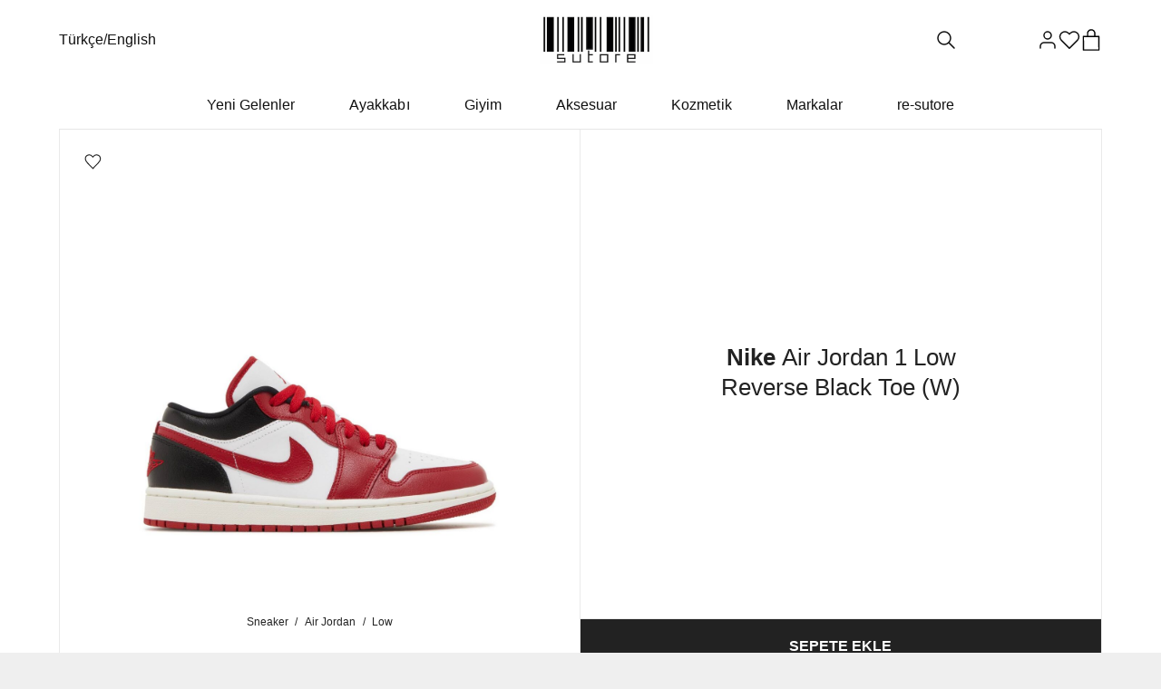

--- FILE ---
content_type: text/html; charset=UTF-8
request_url: https://sutore.com/product/nike-air-jordan-1-low-reverse-black-toe-w/
body_size: 36891
content:
<!DOCTYPE html><html lang="tr-TR" prefix="og: https://ogp.me/ns#" class="loading-site no-js"><head><script>(function(w,i,g){w[g]=w[g]||[];if(typeof w[g].push=='function')w[g].push(i)})
(window,'GTM-M5JPDVC','google_tags_first_party');</script><script>(function(w,d,s,l){w[l]=w[l]||[];(function(){w[l].push(arguments);})('set', 'developer_id.dYzg1YT', true);
		w[l].push({'gtm.start':new Date().getTime(),event:'gtm.js'});var f=d.getElementsByTagName(s)[0],
		j=d.createElement(s);j.async=true;j.src='/vobl/';
		f.parentNode.insertBefore(j,f);
		})(window,document,'script','dataLayer');</script><meta charset="UTF-8" /><link rel="profile" href="http://gmpg.org/xfn/11" /><link rel="pingback" href="https://sutore.com/xmlrpc.php" /> <script>(function(html){html.className = html.className.replace(/\bno-js\b/,'js')})(document.documentElement);</script>  <script data-cfasync="false" data-pagespeed-no-defer>var gtm4wp_datalayer_name = "dataLayer";
	var dataLayer = dataLayer || [];
	const gtm4wp_use_sku_instead = 1;
	const gtm4wp_currency = 'TRY';
	const gtm4wp_product_per_impression = 10;
	const gtm4wp_clear_ecommerce = false;
	const gtm4wp_datalayer_max_timeout = 2000;</script> <link rel="alternate" hreflang="tr" href="https://sutore.com/product/nike-air-jordan-1-low-reverse-black-toe-w/" /><link rel="alternate" hreflang="en" href="https://sutore.com/en/product/nike-air-jordan-1-low-reverse-black-toe-w/" /><link rel="alternate" hreflang="x-default" href="https://sutore.com/product/nike-air-jordan-1-low-reverse-black-toe-w/" />
 <script type="application/ld+json" data-sutore-schema-type="product">{
    "@context": "https://schema.org",
    "@graph": [
        {
            "@context": "https://schema.org/",
            "@type": "Product",
            "name": "Nike Air Jordan 1 Low Reverse Black Toe (W)",
            "url": "https://sutore.com/product/nike-air-jordan-1-low-reverse-black-toe-w/",
            "description": "Air Jordan ailesi, şimdi sutore’de bulunan Nike Air Jordan 1 Low Reverse Black Toe (W) ile popüler serisine yeni bir model ekliyor. Bu model 19/10/2022 tarihinde DC0774-160 etiketiyle piyasaya sürüldü. Sınırlı sayıda üretilen bu modeli stoklar tükenmeden şimdi hemen satın al.",
            "sku": "DC0774-160",
            "mpn": "DC0774-160",
            "itemCondition": "https://schema.org/NewCondition",
            "brand": {
                "@type": "Brand",
                "name": "Air Jordan"
            },
            "offers": {
                "priceCurrency": "TRY",
                "availability": "https://schema.org/InStock",
                "url": "https://sutore.com/product/nike-air-jordan-1-low-reverse-black-toe-w/",
                "shippingDetails": {
                    "@type": "OfferShippingDetails",
                    "shippingDestination": {
                        "@type": "DefinedRegion",
                        "addressCountry": "TR"
                    },
                    "deliveryTime": {
                        "@type": "ShippingDeliveryTime",
                        "handlingTime": {
                            "@type": "QuantitativeValue",
                            "minValue": 4,
                            "maxValue": 6,
                            "unitCode": "DAY"
                        },
                        "transitTime": {
                            "@type": "QuantitativeValue",
                            "minValue": 1,
                            "maxValue": 3,
                            "unitCode": "DAY"
                        }
                    },
                    "shippingRate": {
                        "@type": "MonetaryAmount",
                        "value": "0.00",
                        "currency": "TRY"
                    }
                },
                "@type": "AggregateOffer",
                "lowPrice": 8449,
                "highPrice": 9467,
                "offerCount": 2,
                "priceValidUntil": "2026-02-04"
            },
            "releaseDate": "2022-10-19",
            "image": [
                "https://sutore.com/wp-content/uploads/2022/10/Nike-Air-Jordan-1-Low-Reverse-Black-Toe-W-DC0774-160.jpg",
                "https://sutore.com/wp-content/uploads/2022/10/Nike-Air-Jordan-1-Low-Reverse-Black-Toe-W-DC0774-160-1.jpg",
                "https://sutore.com/wp-content/uploads/2022/10/Nike-Air-Jordan-1-Low-Reverse-Black-Toe-W-DC0774-160-2.jpg",
                "https://sutore.com/wp-content/uploads/2022/10/Nike-Air-Jordan-1-Low-Reverse-Black-Toe-W-DC0774-160-3.jpg"
            ],
            "category": "Sneaker"
        },
        {
            "@type": "BreadcrumbList",
            "@id": "https://sutore.com/product/nike-air-jordan-1-low-reverse-black-toe-w/#breadcrumb",
            "itemListElement": [
                {
                    "@type": "ListItem",
                    "position": 1,
                    "name": "Ana Sayfa",
                    "item": "https://sutore.com/"
                },
                {
                    "@type": "ListItem",
                    "position": 2,
                    "name": "Sneaker",
                    "item": "https://sutore.com/product-category/sneakers/"
                },
                {
                    "@type": "ListItem",
                    "position": 3,
                    "name": "Air Jordan",
                    "item": "https://sutore.com/product-category/sneakers/air-jordan/"
                },
                {
                    "@type": "ListItem",
                    "position": 4,
                    "name": "Low",
                    "item": "https://sutore.com/product-category/sneakers/air-jordan/low/"
                },
                {
                    "@type": "ListItem",
                    "position": 5,
                    "name": "Nike Air Jordan 1 Low Reverse Black Toe (W)",
                    "item": "https://sutore.com/product/nike-air-jordan-1-low-reverse-black-toe-w/"
                }
            ]
        },
        {
            "@type": "WebSite",
            "@id": "https://sutore.com/#website",
            "url": "https://sutore.com/",
            "name": "sutore",
            "publisher": {
                "@id": "https://sutore.com/#organization"
            }
        },
        {
            "@type": "Organization",
            "@id": "https://sutore.com/#organization",
            "name": "sutore",
            "url": "https://sutore.com/"
        }
    ]
}</script><meta name="viewport" content="width=device-width, initial-scale=1, maximum-scale=1, user-scalable=no" /><title>Nike Air Jordan 1 Low Reverse Black Toe (W) | DC0774-160 | Satın Al | sutore</title><meta name="description" content="Air Jordan ailesi, şimdi sutore’de bulunan Nike Air Jordan 1 Low Reverse Black Toe (W) ile popüler serisine yeni bir model ekliyor. Bu model 19/10/2022 tarihinde DC0774-160 etiketiyle piyasaya sürüldü. Sınırlı sayıda üretilen bu modeli stoklar tükenmeden şimdi hemen satın al."/><meta name="robots" content="follow, index, max-snippet:-1, max-video-preview:-1, max-image-preview:large"/><link rel="canonical" href="https://sutore.com/product/nike-air-jordan-1-low-reverse-black-toe-w/" /><meta property="og:locale" content="tr_TR" /><meta property="og:type" content="product" /><meta property="og:title" content="Nike Air Jordan 1 Low Reverse Black Toe (W) | DC0774-160 | Satın Al | sutore" /><meta property="og:description" content="Air Jordan ailesi, şimdi sutore’de bulunan Nike Air Jordan 1 Low Reverse Black Toe (W) ile popüler serisine yeni bir model ekliyor. Bu model 19/10/2022 tarihinde DC0774-160 etiketiyle piyasaya sürüldü. Sınırlı sayıda üretilen bu modeli stoklar tükenmeden şimdi hemen satın al." /><meta property="og:url" content="https://sutore.com/product/nike-air-jordan-1-low-reverse-black-toe-w/" /><meta property="og:site_name" content="sutore" /><meta property="og:updated_time" content="2026-01-22T23:36:58+03:00" /><meta property="og:image" content="https://sutore.com/wp-content/uploads/2022/10/Nike-Air-Jordan-1-Low-Reverse-Black-Toe-W-DC0774-160.jpg" /><meta property="og:image:secure_url" content="https://sutore.com/wp-content/uploads/2022/10/Nike-Air-Jordan-1-Low-Reverse-Black-Toe-W-DC0774-160.jpg" /><meta property="og:image:width" content="1500" /><meta property="og:image:height" content="1069" /><meta property="og:image:alt" content="Nike Air Jordan 1 Low Reverse Black Toe (W) DC0774-160" /><meta property="og:image:type" content="image/jpeg" /><meta property="product:brand" content="Air Jordan" /><meta property="product:availability" content="instock" /><meta property="product:retailer_item_id" content="DC0774-160" /><meta name="twitter:card" content="summary_large_image" /><meta name="twitter:title" content="Nike Air Jordan 1 Low Reverse Black Toe (W) | DC0774-160 | Satın Al | sutore" /><meta name="twitter:description" content="Air Jordan ailesi, şimdi sutore’de bulunan Nike Air Jordan 1 Low Reverse Black Toe (W) ile popüler serisine yeni bir model ekliyor. Bu model 19/10/2022 tarihinde DC0774-160 etiketiyle piyasaya sürüldü. Sınırlı sayıda üretilen bu modeli stoklar tükenmeden şimdi hemen satın al." /><meta name="twitter:site" content="@sutoreinc" /><meta name="twitter:creator" content="@sutoreinc" /><meta name="twitter:image" content="https://sutore.com/wp-content/uploads/2022/10/Nike-Air-Jordan-1-Low-Reverse-Black-Toe-W-DC0774-160.jpg" /><meta name="twitter:label1" content="Fiyat" /><meta name="twitter:data1" content="&#8378;8449 - &#8378;9467" /><meta name="twitter:label2" content="Uygunluk" /><meta name="twitter:data2" content="Stokta" /><link rel='dns-prefetch' href='//cdn.jsdelivr.net' /><link rel='dns-prefetch' href='//cdnjs.cloudflare.com' /><link rel='dns-prefetch' href='//analytics.tiktok.com' /><link rel='dns-prefetch' href='//ajax.cloudflare.com' /><link rel='dns-prefetch' href='//connect.facebook.net' /><link rel='dns-prefetch' href='//static.cloudflareinsights.com' /><link rel='dns-prefetch' href='//www.facebook.com' /><link rel='dns-prefetch' href='//www.google-analytics.com' /><link rel='dns-prefetch' href='//www.googletagmanager.com' /><link rel='prefetch' href='https://sutore.com/wp-content/themes/flatsome/assets/js/flatsome.js?ver=43f05e0ca79aa585a6aa' /><link rel="alternate" title="oEmbed (JSON)" type="application/json+oembed" href="https://sutore.com/wp-json/oembed/1.0/embed?url=https%3A%2F%2Fsutore.com%2Fproduct%2Fnike-air-jordan-1-low-reverse-black-toe-w%2F" /><link rel="alternate" title="oEmbed (XML)" type="text/xml+oembed" href="https://sutore.com/wp-json/oembed/1.0/embed?url=https%3A%2F%2Fsutore.com%2Fproduct%2Fnike-air-jordan-1-low-reverse-black-toe-w%2F&#038;format=xml" /><style id='wp-img-auto-sizes-contain-inline-css' type='text/css'>img:is([sizes=auto i],[sizes^="auto," i]){contain-intrinsic-size:3000px 1500px}
/*# sourceURL=wp-img-auto-sizes-contain-inline-css */</style><style id='wp-block-library-inline-css' type='text/css'>:root{--wp-block-synced-color:#7a00df;--wp-block-synced-color--rgb:122,0,223;--wp-bound-block-color:var(--wp-block-synced-color);--wp-editor-canvas-background:#ddd;--wp-admin-theme-color:#007cba;--wp-admin-theme-color--rgb:0,124,186;--wp-admin-theme-color-darker-10:#006ba1;--wp-admin-theme-color-darker-10--rgb:0,107,160.5;--wp-admin-theme-color-darker-20:#005a87;--wp-admin-theme-color-darker-20--rgb:0,90,135;--wp-admin-border-width-focus:2px}@media (min-resolution:192dpi){:root{--wp-admin-border-width-focus:1.5px}}.wp-element-button{cursor:pointer}:root .has-very-light-gray-background-color{background-color:#eee}:root .has-very-dark-gray-background-color{background-color:#313131}:root .has-very-light-gray-color{color:#eee}:root .has-very-dark-gray-color{color:#313131}:root .has-vivid-green-cyan-to-vivid-cyan-blue-gradient-background{background:linear-gradient(135deg,#00d084,#0693e3)}:root .has-purple-crush-gradient-background{background:linear-gradient(135deg,#34e2e4,#4721fb 50%,#ab1dfe)}:root .has-hazy-dawn-gradient-background{background:linear-gradient(135deg,#faaca8,#dad0ec)}:root .has-subdued-olive-gradient-background{background:linear-gradient(135deg,#fafae1,#67a671)}:root .has-atomic-cream-gradient-background{background:linear-gradient(135deg,#fdd79a,#004a59)}:root .has-nightshade-gradient-background{background:linear-gradient(135deg,#330968,#31cdcf)}:root .has-midnight-gradient-background{background:linear-gradient(135deg,#020381,#2874fc)}:root{--wp--preset--font-size--normal:16px;--wp--preset--font-size--huge:42px}.has-regular-font-size{font-size:1em}.has-larger-font-size{font-size:2.625em}.has-normal-font-size{font-size:var(--wp--preset--font-size--normal)}.has-huge-font-size{font-size:var(--wp--preset--font-size--huge)}.has-text-align-center{text-align:center}.has-text-align-left{text-align:left}.has-text-align-right{text-align:right}.has-fit-text{white-space:nowrap!important}#end-resizable-editor-section{display:none}.aligncenter{clear:both}.items-justified-left{justify-content:flex-start}.items-justified-center{justify-content:center}.items-justified-right{justify-content:flex-end}.items-justified-space-between{justify-content:space-between}.screen-reader-text{border:0;clip-path:inset(50%);height:1px;margin:-1px;overflow:hidden;padding:0;position:absolute;width:1px;word-wrap:normal!important}.screen-reader-text:focus{background-color:#ddd;clip-path:none;color:#444;display:block;font-size:1em;height:auto;left:5px;line-height:normal;padding:15px 23px 14px;text-decoration:none;top:5px;width:auto;z-index:100000}html :where(.has-border-color){border-style:solid}html :where([style*=border-top-color]){border-top-style:solid}html :where([style*=border-right-color]){border-right-style:solid}html :where([style*=border-bottom-color]){border-bottom-style:solid}html :where([style*=border-left-color]){border-left-style:solid}html :where([style*=border-width]){border-style:solid}html :where([style*=border-top-width]){border-top-style:solid}html :where([style*=border-right-width]){border-right-style:solid}html :where([style*=border-bottom-width]){border-bottom-style:solid}html :where([style*=border-left-width]){border-left-style:solid}html :where(img[class*=wp-image-]){height:auto;max-width:100%}:where(figure){margin:0 0 1em}html :where(.is-position-sticky){--wp-admin--admin-bar--position-offset:var(--wp-admin--admin-bar--height,0px)}@media screen and (max-width:600px){html :where(.is-position-sticky){--wp-admin--admin-bar--position-offset:0px}}

/*# sourceURL=wp-block-library-inline-css */</style><link rel='stylesheet' id='wc-blocks-style-css' href='https://sutore.com/wp-content/plugins/woocommerce/assets/client/blocks/wc-blocks.css?ver=wc-10.4.3' type='text/css' media='all' /><style id='global-styles-inline-css' type='text/css'>:root{--wp--preset--aspect-ratio--square: 1;--wp--preset--aspect-ratio--4-3: 4/3;--wp--preset--aspect-ratio--3-4: 3/4;--wp--preset--aspect-ratio--3-2: 3/2;--wp--preset--aspect-ratio--2-3: 2/3;--wp--preset--aspect-ratio--16-9: 16/9;--wp--preset--aspect-ratio--9-16: 9/16;--wp--preset--color--black: #000000;--wp--preset--color--cyan-bluish-gray: #abb8c3;--wp--preset--color--white: #ffffff;--wp--preset--color--pale-pink: #f78da7;--wp--preset--color--vivid-red: #cf2e2e;--wp--preset--color--luminous-vivid-orange: #ff6900;--wp--preset--color--luminous-vivid-amber: #fcb900;--wp--preset--color--light-green-cyan: #7bdcb5;--wp--preset--color--vivid-green-cyan: #00d084;--wp--preset--color--pale-cyan-blue: #8ed1fc;--wp--preset--color--vivid-cyan-blue: #0693e3;--wp--preset--color--vivid-purple: #9b51e0;--wp--preset--gradient--vivid-cyan-blue-to-vivid-purple: linear-gradient(135deg,rgb(6,147,227) 0%,rgb(155,81,224) 100%);--wp--preset--gradient--light-green-cyan-to-vivid-green-cyan: linear-gradient(135deg,rgb(122,220,180) 0%,rgb(0,208,130) 100%);--wp--preset--gradient--luminous-vivid-amber-to-luminous-vivid-orange: linear-gradient(135deg,rgb(252,185,0) 0%,rgb(255,105,0) 100%);--wp--preset--gradient--luminous-vivid-orange-to-vivid-red: linear-gradient(135deg,rgb(255,105,0) 0%,rgb(207,46,46) 100%);--wp--preset--gradient--very-light-gray-to-cyan-bluish-gray: linear-gradient(135deg,rgb(238,238,238) 0%,rgb(169,184,195) 100%);--wp--preset--gradient--cool-to-warm-spectrum: linear-gradient(135deg,rgb(74,234,220) 0%,rgb(151,120,209) 20%,rgb(207,42,186) 40%,rgb(238,44,130) 60%,rgb(251,105,98) 80%,rgb(254,248,76) 100%);--wp--preset--gradient--blush-light-purple: linear-gradient(135deg,rgb(255,206,236) 0%,rgb(152,150,240) 100%);--wp--preset--gradient--blush-bordeaux: linear-gradient(135deg,rgb(254,205,165) 0%,rgb(254,45,45) 50%,rgb(107,0,62) 100%);--wp--preset--gradient--luminous-dusk: linear-gradient(135deg,rgb(255,203,112) 0%,rgb(199,81,192) 50%,rgb(65,88,208) 100%);--wp--preset--gradient--pale-ocean: linear-gradient(135deg,rgb(255,245,203) 0%,rgb(182,227,212) 50%,rgb(51,167,181) 100%);--wp--preset--gradient--electric-grass: linear-gradient(135deg,rgb(202,248,128) 0%,rgb(113,206,126) 100%);--wp--preset--gradient--midnight: linear-gradient(135deg,rgb(2,3,129) 0%,rgb(40,116,252) 100%);--wp--preset--font-size--small: 13px;--wp--preset--font-size--medium: 20px;--wp--preset--font-size--large: 36px;--wp--preset--font-size--x-large: 42px;--wp--preset--spacing--20: 0.44rem;--wp--preset--spacing--30: 0.67rem;--wp--preset--spacing--40: 1rem;--wp--preset--spacing--50: 1.5rem;--wp--preset--spacing--60: 2.25rem;--wp--preset--spacing--70: 3.38rem;--wp--preset--spacing--80: 5.06rem;--wp--preset--shadow--natural: 6px 6px 9px rgba(0, 0, 0, 0.2);--wp--preset--shadow--deep: 12px 12px 50px rgba(0, 0, 0, 0.4);--wp--preset--shadow--sharp: 6px 6px 0px rgba(0, 0, 0, 0.2);--wp--preset--shadow--outlined: 6px 6px 0px -3px rgb(255, 255, 255), 6px 6px rgb(0, 0, 0);--wp--preset--shadow--crisp: 6px 6px 0px rgb(0, 0, 0);}:where(.is-layout-flex){gap: 0.5em;}:where(.is-layout-grid){gap: 0.5em;}body .is-layout-flex{display: flex;}.is-layout-flex{flex-wrap: wrap;align-items: center;}.is-layout-flex > :is(*, div){margin: 0;}body .is-layout-grid{display: grid;}.is-layout-grid > :is(*, div){margin: 0;}:where(.wp-block-columns.is-layout-flex){gap: 2em;}:where(.wp-block-columns.is-layout-grid){gap: 2em;}:where(.wp-block-post-template.is-layout-flex){gap: 1.25em;}:where(.wp-block-post-template.is-layout-grid){gap: 1.25em;}.has-black-color{color: var(--wp--preset--color--black) !important;}.has-cyan-bluish-gray-color{color: var(--wp--preset--color--cyan-bluish-gray) !important;}.has-white-color{color: var(--wp--preset--color--white) !important;}.has-pale-pink-color{color: var(--wp--preset--color--pale-pink) !important;}.has-vivid-red-color{color: var(--wp--preset--color--vivid-red) !important;}.has-luminous-vivid-orange-color{color: var(--wp--preset--color--luminous-vivid-orange) !important;}.has-luminous-vivid-amber-color{color: var(--wp--preset--color--luminous-vivid-amber) !important;}.has-light-green-cyan-color{color: var(--wp--preset--color--light-green-cyan) !important;}.has-vivid-green-cyan-color{color: var(--wp--preset--color--vivid-green-cyan) !important;}.has-pale-cyan-blue-color{color: var(--wp--preset--color--pale-cyan-blue) !important;}.has-vivid-cyan-blue-color{color: var(--wp--preset--color--vivid-cyan-blue) !important;}.has-vivid-purple-color{color: var(--wp--preset--color--vivid-purple) !important;}.has-black-background-color{background-color: var(--wp--preset--color--black) !important;}.has-cyan-bluish-gray-background-color{background-color: var(--wp--preset--color--cyan-bluish-gray) !important;}.has-white-background-color{background-color: var(--wp--preset--color--white) !important;}.has-pale-pink-background-color{background-color: var(--wp--preset--color--pale-pink) !important;}.has-vivid-red-background-color{background-color: var(--wp--preset--color--vivid-red) !important;}.has-luminous-vivid-orange-background-color{background-color: var(--wp--preset--color--luminous-vivid-orange) !important;}.has-luminous-vivid-amber-background-color{background-color: var(--wp--preset--color--luminous-vivid-amber) !important;}.has-light-green-cyan-background-color{background-color: var(--wp--preset--color--light-green-cyan) !important;}.has-vivid-green-cyan-background-color{background-color: var(--wp--preset--color--vivid-green-cyan) !important;}.has-pale-cyan-blue-background-color{background-color: var(--wp--preset--color--pale-cyan-blue) !important;}.has-vivid-cyan-blue-background-color{background-color: var(--wp--preset--color--vivid-cyan-blue) !important;}.has-vivid-purple-background-color{background-color: var(--wp--preset--color--vivid-purple) !important;}.has-black-border-color{border-color: var(--wp--preset--color--black) !important;}.has-cyan-bluish-gray-border-color{border-color: var(--wp--preset--color--cyan-bluish-gray) !important;}.has-white-border-color{border-color: var(--wp--preset--color--white) !important;}.has-pale-pink-border-color{border-color: var(--wp--preset--color--pale-pink) !important;}.has-vivid-red-border-color{border-color: var(--wp--preset--color--vivid-red) !important;}.has-luminous-vivid-orange-border-color{border-color: var(--wp--preset--color--luminous-vivid-orange) !important;}.has-luminous-vivid-amber-border-color{border-color: var(--wp--preset--color--luminous-vivid-amber) !important;}.has-light-green-cyan-border-color{border-color: var(--wp--preset--color--light-green-cyan) !important;}.has-vivid-green-cyan-border-color{border-color: var(--wp--preset--color--vivid-green-cyan) !important;}.has-pale-cyan-blue-border-color{border-color: var(--wp--preset--color--pale-cyan-blue) !important;}.has-vivid-cyan-blue-border-color{border-color: var(--wp--preset--color--vivid-cyan-blue) !important;}.has-vivid-purple-border-color{border-color: var(--wp--preset--color--vivid-purple) !important;}.has-vivid-cyan-blue-to-vivid-purple-gradient-background{background: var(--wp--preset--gradient--vivid-cyan-blue-to-vivid-purple) !important;}.has-light-green-cyan-to-vivid-green-cyan-gradient-background{background: var(--wp--preset--gradient--light-green-cyan-to-vivid-green-cyan) !important;}.has-luminous-vivid-amber-to-luminous-vivid-orange-gradient-background{background: var(--wp--preset--gradient--luminous-vivid-amber-to-luminous-vivid-orange) !important;}.has-luminous-vivid-orange-to-vivid-red-gradient-background{background: var(--wp--preset--gradient--luminous-vivid-orange-to-vivid-red) !important;}.has-very-light-gray-to-cyan-bluish-gray-gradient-background{background: var(--wp--preset--gradient--very-light-gray-to-cyan-bluish-gray) !important;}.has-cool-to-warm-spectrum-gradient-background{background: var(--wp--preset--gradient--cool-to-warm-spectrum) !important;}.has-blush-light-purple-gradient-background{background: var(--wp--preset--gradient--blush-light-purple) !important;}.has-blush-bordeaux-gradient-background{background: var(--wp--preset--gradient--blush-bordeaux) !important;}.has-luminous-dusk-gradient-background{background: var(--wp--preset--gradient--luminous-dusk) !important;}.has-pale-ocean-gradient-background{background: var(--wp--preset--gradient--pale-ocean) !important;}.has-electric-grass-gradient-background{background: var(--wp--preset--gradient--electric-grass) !important;}.has-midnight-gradient-background{background: var(--wp--preset--gradient--midnight) !important;}.has-small-font-size{font-size: var(--wp--preset--font-size--small) !important;}.has-medium-font-size{font-size: var(--wp--preset--font-size--medium) !important;}.has-large-font-size{font-size: var(--wp--preset--font-size--large) !important;}.has-x-large-font-size{font-size: var(--wp--preset--font-size--x-large) !important;}
/*# sourceURL=global-styles-inline-css */</style><style id='classic-theme-styles-inline-css' type='text/css'>/*! This file is auto-generated */
.wp-block-button__link{color:#fff;background-color:#32373c;border-radius:9999px;box-shadow:none;text-decoration:none;padding:calc(.667em + 2px) calc(1.333em + 2px);font-size:1.125em}.wp-block-file__button{background:#32373c;color:#fff;text-decoration:none}
/*# sourceURL=/wp-includes/css/classic-themes.min.css */</style><link rel='stylesheet' id='sutore-gallery-style-css' href='https://sutore.com/wp-content/plugins/sutore-gallery/assets/css/gallery.css?ver=17673373112540' type='text/css' media='all' /><link rel='stylesheet' id='sutore-header-style-css' href='https://sutore.com/wp-content/plugins/sutore-header/assets/css/sutore-header-main.css?ver=1769013992' type='text/css' media='all' /><link rel='stylesheet' id='photoswipe-css' href='https://sutore.com/wp-content/plugins/woocommerce/assets/css/photoswipe/photoswipe.min.css?ver=10.4.3' type='text/css' media='all' /><link rel='stylesheet' id='photoswipe-default-skin-css' href='https://sutore.com/wp-content/plugins/woocommerce/assets/css/photoswipe/default-skin/default-skin.min.css?ver=10.4.3' type='text/css' media='all' /><style id='woocommerce-inline-inline-css' type='text/css'>.woocommerce form .form-row .required { visibility: hidden; }
/*# sourceURL=woocommerce-inline-inline-css */</style><link rel='stylesheet' id='brands-styles-css' href='https://sutore.com/wp-content/plugins/woocommerce/assets/css/brands.css?ver=10.4.3' type='text/css' media='all' /><link rel='stylesheet' id='font-awesome-css' href='https://cdnjs.cloudflare.com/ajax/libs/font-awesome/6.1.1/css/all.min.css?ver=6.1.1' type='text/css' media='all' /><link rel='stylesheet' id='sutore-product-css-css' href='https://sutore.com/wp-content/plugins/sutore-urun-sayfasi/css/product.css?ver=1767575785' type='text/css' media='all' /><link rel='stylesheet' id='sutore-wishlist-css-css' href='https://sutore.com/wp-content/plugins/sutore-wishlist/assets/wishlist.css?ver=3.0.0.1758331007' type='text/css' media='all' /><link rel='stylesheet' id='flatsome-main-css' href='https://sutore.com/wp-content/themes/flatsome/assets/css/flatsome.css?ver=3.17.7' type='text/css' media='all' /><link rel='stylesheet' id='flatsome-style-css' href='https://sutore.com/wp-content/themes/flatsome-child/style.css?ver=8.9.9.3' type='text/css' media='all' /> <script type="text/javascript" src="https://sutore.com/wp-includes/js/jquery/jquery.min.js?ver=3.7.1" id="jquery-core-js"></script> <script type="text/javascript" src="https://sutore.com/wp-includes/js/jquery/jquery-migrate.min.js?ver=3.4.1" id="jquery-migrate-js"></script> <script type="text/javascript" src="https://sutore.com/wp-content/plugins/woocommerce/assets/js/jquery-blockui/jquery.blockUI.min.js?ver=2.7.0-wc.10.4.3" id="wc-jquery-blockui-js" defer="defer" data-wp-strategy="defer"></script> <script type="text/javascript" id="wc-add-to-cart-js-extra">/*  */
var wc_add_to_cart_params = {"ajax_url":"/wp-admin/admin-ajax.php","wc_ajax_url":"/?wc-ajax=%%endpoint%%","i18n_view_cart":"Sepetim","cart_url":"https://sutore.com/cart/","is_cart":"","cart_redirect_after_add":"no"};
//# sourceURL=wc-add-to-cart-js-extra
/*  */</script> <script type="text/javascript" src="https://sutore.com/wp-content/plugins/woocommerce/assets/js/frontend/add-to-cart.min.js?ver=10.4.3" id="wc-add-to-cart-js" defer="defer" data-wp-strategy="defer"></script> <script type="text/javascript" src="https://sutore.com/wp-content/plugins/woocommerce/assets/js/photoswipe/photoswipe.min.js?ver=4.1.1-wc.10.4.3" id="wc-photoswipe-js" defer="defer" data-wp-strategy="defer"></script> <script type="text/javascript" src="https://sutore.com/wp-content/plugins/woocommerce/assets/js/photoswipe/photoswipe-ui-default.min.js?ver=4.1.1-wc.10.4.3" id="wc-photoswipe-ui-default-js" defer="defer" data-wp-strategy="defer"></script> <script type="text/javascript" id="wc-single-product-js-extra">/*  */
var wc_single_product_params = {"i18n_required_rating_text":"L\u00fctfen bir oy belirleyin","i18n_rating_options":["1/5 y\u0131ld\u0131z","2/5 y\u0131ld\u0131z","3/5 y\u0131ld\u0131z","4/5 y\u0131ld\u0131z","5/5 y\u0131ld\u0131z"],"i18n_product_gallery_trigger_text":"Tam ekran g\u00f6rsel galerisini g\u00f6r\u00fcnt\u00fcleyin","review_rating_required":"yes","flexslider":{"rtl":false,"animation":"slide","smoothHeight":true,"directionNav":false,"controlNav":"thumbnails","slideshow":false,"animationSpeed":500,"animationLoop":false,"allowOneSlide":false},"zoom_enabled":"","zoom_options":[],"photoswipe_enabled":"1","photoswipe_options":{"shareEl":false,"closeOnScroll":false,"history":false,"hideAnimationDuration":0,"showAnimationDuration":0},"flexslider_enabled":""};
//# sourceURL=wc-single-product-js-extra
/*  */</script> <script type="text/javascript" src="https://sutore.com/wp-content/plugins/woocommerce/assets/js/frontend/single-product.min.js?ver=10.4.3" id="wc-single-product-js" defer="defer" data-wp-strategy="defer"></script> <script type="text/javascript" src="https://sutore.com/wp-content/plugins/woocommerce/assets/js/js-cookie/js.cookie.min.js?ver=2.1.4-wc.10.4.3" id="wc-js-cookie-js" defer="defer" data-wp-strategy="defer"></script> <script type="text/javascript" id="woocommerce-js-extra">/*  */
var woocommerce_params = {"ajax_url":"/wp-admin/admin-ajax.php","wc_ajax_url":"/?wc-ajax=%%endpoint%%","i18n_password_show":"\u015eifreyi g\u00f6ster","i18n_password_hide":"\u015eifreyi gizle"};
//# sourceURL=woocommerce-js-extra
/*  */</script> <script type="text/javascript" src="https://sutore.com/wp-content/plugins/woocommerce/assets/js/frontend/woocommerce.min.js?ver=10.4.3" id="woocommerce-js" defer="defer" data-wp-strategy="defer"></script> <script type="text/javascript" id="wc-cart-fragments-js-extra">/*  */
var wc_cart_fragments_params = {"ajax_url":"/wp-admin/admin-ajax.php","wc_ajax_url":"/?wc-ajax=%%endpoint%%","cart_hash_key":"wc_cart_hash_60b064a2ea6498697ae069874b39fada-tr","fragment_name":"wc_fragments_60b064a2ea6498697ae069874b39fada","request_timeout":"5000"};
//# sourceURL=wc-cart-fragments-js-extra
/*  */</script> <script type="text/javascript" defer src="https://sutore.com/wp-content/plugins/woocommerce/assets/js/frontend/cart-fragments.min.js?ver=10.4.3" id="wc-cart-fragments-js" defer="defer" data-wp-strategy="defer"></script> <link rel="https://api.w.org/" href="https://sutore.com/wp-json/" /><link rel="alternate" title="JSON" type="application/json" href="https://sutore.com/wp-json/wp/v2/product/95036" /><link rel="EditURI" type="application/rsd+xml" title="RSD" href="https://sutore.com/xmlrpc.php?rsd" /><link rel='shortlink' href='https://sutore.com/?p=95036' /><meta name="generator" content="WPML ver:4.8.6 stt:1,53;" /> <script data-cfasync="false" data-pagespeed-no-defer>var dataLayer_content = {"visitorLoginState":"logged-out","pageTitle":"Nike Air Jordan 1 Low Reverse Black Toe (W) | DC0774-160 | Satın Al | sutore","cartContent":{"totals":{"applied_coupons":[],"discount_total":0,"subtotal":0,"total":0},"items":[]},"productRatingCounts":[],"productAverageRating":0,"productReviewCount":0,"productType":"variable","productIsVariable":1,"event":"view_item","ecommerce":{"currency":"TRY","value":6949,"items":[{"item_id":"DC0774-160_95036","item_group_id":"DC0774-160_95036","item_name":"Nike Air Jordan 1 Low Reverse Black Toe (W)","price":6949,"item_category":"Sneaker","item_brand":"Nike"}]}};
	dataLayer.push( dataLayer_content );</script> <script data-cfasync="false" data-pagespeed-no-defer>(function(w,d,s,l,i){w[l]=w[l]||[];w[l].push({'gtm.start':
new Date().getTime(),event:'gtm.js'});var f=d.getElementsByTagName(s)[0],
j=d.createElement(s),dl=l!='dataLayer'?'&l='+l:'';j.async=true;j.src=
'//www.googletagmanager.com/gtm.js?id='+i+dl;f.parentNode.insertBefore(j,f);
})(window,document,'script','dataLayer','GTM-M5JPDVC');</script> <link rel="manifest" href="/manifest.json"> <script>!function (w, d, t) {
  w.TiktokAnalyticsObject=t;var ttq=w[t]=w[t]||[];ttq.methods=["page","track","identify","instances","debug","on","off","once","ready","alias","group","enableCookie","disableCookie","holdConsent","revokeConsent","grantConsent"],ttq.setAndDefer=function(t,e){t[e]=function(){t.push([e].concat(Array.prototype.slice.call(arguments,0)))}};for(var i=0;i<ttq.methods.length;i++)ttq.setAndDefer(ttq,ttq.methods[i]);ttq.instance=function(t){for(
var e=ttq._i[t]||[],n=0;n<ttq.methods.length;n++)ttq.setAndDefer(e,ttq.methods[n]);return e},ttq.load=function(e,n){var r="https://analytics.tiktok.com/i18n/pixel/events.js",o=n&&n.partner;ttq._i=ttq._i||{},ttq._i[e]=[],ttq._i[e]._u=r,ttq._i[e]._partner=o||'GoogleTagManagerClient',ttq._t=ttq._t||{},ttq._t[e]=+new Date,ttq._o=ttq._o||{},ttq._o[e]=n||{},ttq._partner=ttq._partner||'GoogleTagManagerClient';n=document.createElement("script")
;n.type="text/javascript",n.async=!0,n.src=r+"?sdkid="+e+"&lib="+t;e=document.getElementsByTagName("script")[0];e.parentNode.insertBefore(n,e)};


  ttq.load('D1EIVJJC77U195PQNCVG');
  ttq.page();
}(window, document, 'ttq');</script> 	<noscript><style>.woocommerce-product-gallery{ opacity: 1 !important; }</style></noscript> <script  type="text/javascript">!function(f,b,e,v,n,t,s){if(f.fbq)return;n=f.fbq=function(){n.callMethod?
					n.callMethod.apply(n,arguments):n.queue.push(arguments)};if(!f._fbq)f._fbq=n;
					n.push=n;n.loaded=!0;n.version='2.0';n.queue=[];t=b.createElement(e);t.async=!0;
					t.src=v;s=b.getElementsByTagName(e)[0];s.parentNode.insertBefore(t,s)}(window,
					document,'script','https://connect.facebook.net/en_US/fbevents.js');</script>  <script  type="text/javascript">fbq('init', '263452724857464', {}, {
    "agent": "woocommerce_2-10.4.3-3.5.15"
});

				document.addEventListener( 'DOMContentLoaded', function() {
					// Insert placeholder for events injected when a product is added to the cart through AJAX.
					document.body.insertAdjacentHTML( 'beforeend', '<div class=\"wc-facebook-pixel-event-placeholder\"></div>' );
				}, false );</script> <link rel="icon" href="https://sutore.com/wp-content/uploads/2022/05/cropped-Sutore-Website-Logo-32x32.png" sizes="32x32" /><link rel="icon" href="https://sutore.com/wp-content/uploads/2022/05/cropped-Sutore-Website-Logo-192x192.png" sizes="192x192" /><link rel="apple-touch-icon" href="https://sutore.com/wp-content/uploads/2022/05/cropped-Sutore-Website-Logo-180x180.png" /><meta name="msapplication-TileImage" content="https://sutore.com/wp-content/uploads/2022/05/cropped-Sutore-Website-Logo-270x270.png" /><style id="custom-css" type="text/css">:root {--primary-color: #222222;}.container-width, .full-width .ubermenu-nav, .container, .row{max-width: 1490px}.row.row-collapse{max-width: 1460px}.row.row-small{max-width: 1482.5px}.row.row-large{max-width: 1520px}.flatsome-cookies {background-color: #000000}.header-main{height: 70px}#logo img{max-height: 70px}#logo{width:300px;}#logo img{padding:10px 0;}.stuck #logo img{padding:10px 0;}.header-bottom{min-height: 45px}.header-top{min-height: 40px}.transparent .header-main{height: 90px}.transparent #logo img{max-height: 90px}.has-transparent + .page-title:first-of-type,.has-transparent + #main > .page-title,.has-transparent + #main > div > .page-title,.has-transparent + #main .page-header-wrapper:first-of-type .page-title{padding-top: 170px;}.header.show-on-scroll,.stuck .header-main{height:50px!important}.stuck #logo img{max-height: 50px!important}.search-form{ width: 17%;}.header-bg-color {background-color: #FFFFFF}.header-bottom {background-color: #ffffff}.header-main .nav > li > a{line-height: 16px }.stuck .header-main .nav > li > a{line-height: 30px }.header-bottom-nav > li > a{line-height: 20px }@media (max-width: 549px) {.header-main{height: 70px}#logo img{max-height: 70px}}.main-menu-overlay{background-color: #282828}.nav-dropdown{font-size:80%}.header-top{background-color:#000000!important;}/* Color */.accordion-title.active, .has-icon-bg .icon .icon-inner,.logo a, .primary.is-underline, .primary.is-link, .badge-outline .badge-inner, .nav-outline > li.active> a,.nav-outline >li.active > a, .cart-icon strong,[data-color='primary'], .is-outline.primary{color: #222222;}/* Color !important */[data-text-color="primary"]{color: #222222!important;}/* Background Color */[data-text-bg="primary"]{background-color: #222222;}/* Background */.scroll-to-bullets a,.featured-title, .label-new.menu-item > a:after, .nav-pagination > li > .current,.nav-pagination > li > span:hover,.nav-pagination > li > a:hover,.has-hover:hover .badge-outline .badge-inner,button[type="submit"], .button.wc-forward:not(.checkout):not(.checkout-button), .button.submit-button, .button.primary:not(.is-outline),.featured-table .title,.is-outline:hover, .has-icon:hover .icon-label,.nav-dropdown-bold .nav-column li > a:hover, .nav-dropdown.nav-dropdown-bold > li > a:hover, .nav-dropdown-bold.dark .nav-column li > a:hover, .nav-dropdown.nav-dropdown-bold.dark > li > a:hover, .header-vertical-menu__opener ,.is-outline:hover, .tagcloud a:hover,.grid-tools a, input[type='submit']:not(.is-form), .box-badge:hover .box-text, input.button.alt,.nav-box > li > a:hover,.nav-box > li.active > a,.nav-pills > li.active > a ,.current-dropdown .cart-icon strong, .cart-icon:hover strong, .nav-line-bottom > li > a:before, .nav-line-grow > li > a:before, .nav-line > li > a:before,.banner, .header-top, .slider-nav-circle .flickity-prev-next-button:hover svg, .slider-nav-circle .flickity-prev-next-button:hover .arrow, .primary.is-outline:hover, .button.primary:not(.is-outline), input[type='submit'].primary, input[type='submit'].primary, input[type='reset'].button, input[type='button'].primary, .badge-inner{background-color: #222222;}/* Border */.nav-vertical.nav-tabs > li.active > a,.scroll-to-bullets a.active,.nav-pagination > li > .current,.nav-pagination > li > span:hover,.nav-pagination > li > a:hover,.has-hover:hover .badge-outline .badge-inner,.accordion-title.active,.featured-table,.is-outline:hover, .tagcloud a:hover,blockquote, .has-border, .cart-icon strong:after,.cart-icon strong,.blockUI:before, .processing:before,.loading-spin, .slider-nav-circle .flickity-prev-next-button:hover svg, .slider-nav-circle .flickity-prev-next-button:hover .arrow, .primary.is-outline:hover{border-color: #222222}.nav-tabs > li.active > a{border-top-color: #222222}.widget_shopping_cart_content .blockUI.blockOverlay:before { border-left-color: #222222 }.woocommerce-checkout-review-order .blockUI.blockOverlay:before { border-left-color: #222222 }/* Fill */.slider .flickity-prev-next-button:hover svg,.slider .flickity-prev-next-button:hover .arrow{fill: #222222;}/* Focus */.primary:focus-visible, .submit-button:focus-visible, button[type="submit"]:focus-visible { outline-color: #222222!important; }/* Background Color */[data-icon-label]:after, .secondary.is-underline:hover,.secondary.is-outline:hover,.icon-label,.button.secondary:not(.is-outline),.button.alt:not(.is-outline), .badge-inner.on-sale, .button.checkout, .single_add_to_cart_button, .current .breadcrumb-step{ background-color:#222222; }[data-text-bg="secondary"]{background-color: #222222;}/* Color */.secondary.is-underline,.secondary.is-link, .secondary.is-outline,.stars a.active, .star-rating:before, .woocommerce-page .star-rating:before,.star-rating span:before, .color-secondary{color: #222222}/* Color !important */[data-text-color="secondary"]{color: #222222!important;}/* Border */.secondary.is-outline:hover{border-color:#222222}/* Focus */.secondary:focus-visible, .alt:focus-visible { outline-color: #222222!important; }.success.is-underline:hover,.success.is-outline:hover,.success{background-color: #222222}.success-color, .success.is-link, .success.is-outline{color: #222222;}.success-border{border-color: #222222!important;}/* Color !important */[data-text-color="success"]{color: #222222!important;}/* Background Color */[data-text-bg="success"]{background-color: #222222;}.alert.is-underline:hover,.alert.is-outline:hover,.alert{background-color: #222222}.alert.is-link, .alert.is-outline, .color-alert{color: #222222;}/* Color !important */[data-text-color="alert"]{color: #222222!important;}/* Background Color */[data-text-bg="alert"]{background-color: #222222;}body{color: #222222}h1,h2,h3,h4,h5,h6,.heading-font{color: #222222;}.breadcrumbs{text-transform: none;}button,.button{text-transform: none;}.nav > li > a, .links > li > a{text-transform: none;}.section-title span{text-transform: none;}h3.widget-title,span.widget-title{text-transform: none;}.header:not(.transparent) .top-bar-nav > li > a {color: #ffffff;}.header:not(.transparent) .top-bar-nav.nav > li > a:hover,.header:not(.transparent) .top-bar-nav.nav > li.active > a,.header:not(.transparent) .top-bar-nav.nav > li.current > a,.header:not(.transparent) .top-bar-nav.nav > li > a.active,.header:not(.transparent) .top-bar-nav.nav > li > a.current{color: #ffffff;}.top-bar-nav.nav-line-bottom > li > a:before,.top-bar-nav.nav-line-grow > li > a:before,.top-bar-nav.nav-line > li > a:before,.top-bar-nav.nav-box > li > a:hover,.top-bar-nav.nav-box > li.active > a,.top-bar-nav.nav-pills > li > a:hover,.top-bar-nav.nav-pills > li.active > a{color:#FFF!important;background-color: #ffffff;}.header:not(.transparent) .header-bottom-nav.nav > li > a{color: #0a0a0a;}.header:not(.transparent) .header-bottom-nav.nav > li > a:hover,.header:not(.transparent) .header-bottom-nav.nav > li.active > a,.header:not(.transparent) .header-bottom-nav.nav > li.current > a,.header:not(.transparent) .header-bottom-nav.nav > li > a.active,.header:not(.transparent) .header-bottom-nav.nav > li > a.current{color: #000000;}.header-bottom-nav.nav-line-bottom > li > a:before,.header-bottom-nav.nav-line-grow > li > a:before,.header-bottom-nav.nav-line > li > a:before,.header-bottom-nav.nav-box > li > a:hover,.header-bottom-nav.nav-box > li.active > a,.header-bottom-nav.nav-pills > li > a:hover,.header-bottom-nav.nav-pills > li.active > a{color:#FFF!important;background-color: #000000;}a{color: #878787;}a:hover{color: #878787;}.tagcloud a:hover{border-color: #878787;background-color: #878787;}.shop-page-title.featured-title .title-overlay{background-color: rgba(40,40,40,0.45);}.has-equal-box-heights .box-image {padding-top: 70%;}@media screen and (min-width: 550px){.products .box-vertical .box-image{min-width: 500px!important;width: 500px!important;}}.header-main .social-icons,.header-main .cart-icon strong,.header-main .menu-title,.header-main .header-button > .button.is-outline,.header-main .nav > li > a > i:not(.icon-angle-down){color: #282828!important;}.header-main .header-button > .button.is-outline,.header-main .cart-icon strong:after,.header-main .cart-icon strong{border-color: #282828!important;}.header-main .header-button > .button:not(.is-outline){background-color: #282828!important;}.header-main .current-dropdown .cart-icon strong,.header-main .header-button > .button:hover,.header-main .header-button > .button:hover i,.header-main .header-button > .button:hover span{color:#FFF!important;}.header-main .menu-title:hover,.header-main .social-icons a:hover,.header-main .header-button > .button.is-outline:hover,.header-main .nav > li > a:hover > i:not(.icon-angle-down){color: #282828!important;}.header-main .current-dropdown .cart-icon strong,.header-main .header-button > .button:hover{background-color: #282828!important;}.header-main .current-dropdown .cart-icon strong:after,.header-main .current-dropdown .cart-icon strong,.header-main .header-button > .button:hover{border-color: #282828!important;}.footer-1{background-color: #FFFFFF}.footer-2{background-color: #FFFFFF}.absolute-footer, html{background-color: #EFEFEF}button[name='update_cart'] { display: none; }.nav-vertical-fly-out > li + li {border-top-width: 1px; border-top-style: solid;}.label-new.menu-item > a:after{content:"Yeni";}.label-hot.menu-item > a:after{content:"Yeni";}.label-sale.menu-item > a:after{content:"İndirim";}.label-popular.menu-item > a:after{content:"Popüler";}</style><style type="text/css" id="wp-custom-css">body.page-id-357620 .sutore-one-cikan .wc-block-grid__product-title a {
    color: #000 !important;
    font-size: 14px !important;
    text-align: center !important;
    font-weight: 400 !important;
    text-decoration: none !important;
    line-height: 1.3 !important;
}

body.page-id-357620 .sutore-one-cikan .wc-block-grid__product-title {
    margin-top: 10px !important;
    margin-bottom: 0 !important;
    text-align: center !important;
}

body.page-id-357620 .sutore-one-cikan .wc-block-grid__product-image img {
    max-height: 160px !important;
    object-fit: contain !important;
    margin: 0 auto !important;
    display: block !important;
}

body.page-id-357620 .sutore-one-cikan {
    padding-left: 40px !important;
    padding-right: 40px !important;
    margin-top: 20px !important;
    margin-bottom: 20px !important;
}

@media (max-width: 768px) {
    body.page-id-357620 .sutore-one-cikan {
        padding-left: 20px !important;
        padding-right: 20px !important;
    }
}</style><style id="infinite-scroll-css" type="text/css">.page-load-status,.archive .woocommerce-pagination {display: none;}</style><style id="kirki-inline-styles"></style></head><body class="wp-singular product-template-default single single-product postid-95036 wp-theme-flatsome wp-child-theme-flatsome-child theme-flatsome woocommerce woocommerce-page woocommerce-no-js lightbox nav-dropdown-has-shadow nav-dropdown-has-border"><noscript><iframe data-lazyloaded="1" src="about:blank" data-src="https://www.googletagmanager.com/ns.html?id=GTM-M5JPDVC" height="0" width="0" style="display:none;visibility:hidden" aria-hidden="true"></iframe></noscript><div id="wrapper"><header id="masthead" class="site-header she"><div class="header-wrapper"><div class="header-main"><div class="header-container"><div class="header-inner"><div class="header-left"><div class="language-switcher" aria-label="Language switcher">
<a href="https://sutore.com/" hreflang="tr" lang="tr">Türkçe</a> /
<a href="https://sutore.com/en/" hreflang="en" lang="en">English</a></div><button class="mobile-menu-button"
type="button"
aria-label="Open menu"
aria-controls="site-nav"
aria-expanded="false">
<svg viewBox="0 0 24 24" fill="none" xmlns="http://www.w3.org/2000/svg" aria-hidden="true" focusable="false">
<path d="M4 6H20M4 12H20M4 18H20" stroke="currentColor" stroke-width="1.5" stroke-linecap="round" stroke-linejoin="round"/>
</svg>
</button></div><div class="header-search">
<button id="search-icon"
class="search-trigger"
type="button"
aria-haspopup="dialog"
aria-controls="search-modal"
aria-expanded="false"
aria-label="Search">
<svg width="24" height="24" viewBox="0 0 24 24" fill="none"
xmlns="http://www.w3.org/2000/svg" aria-hidden="true">
<path d="M21 21L15 15M17 10C17 13.866 13.866 17 10 17C6.13401 17 3 13.866 3 10C3 6.13401 6.13401 3 10 3C13.866 3 17 6.13401 17 10Z"
stroke="currentColor" stroke-width="1.5" stroke-linecap="round" stroke-linejoin="round"/>
</svg>
</button></div><div class="header-center"><div class="header-logo">
<a href="https://sutore.com/" class="header-logo" aria-label="Home">
<picture class="site-logo-picture">
<source type="image/webp"
srcset="https://sutore.com/wp-content/uploads/2025/10/sutore-logo.webp">
<img
class="site-logo"
src="https://sutore.com/wp-content/uploads/2025/10/sutore-logo.jpg"
alt="sutore"
width="125" height="54"
loading="eager" fetchpriority="high" decoding="async">
</picture>
</a></div></div><div class="header-right"><div class="header-nav">
<a href="https://sutore.com/hesabim/" class="account-icon" aria-label="My Account">
<svg width="24" height="24" viewBox="0 0 24 24" fill="none" xmlns="http://www.w3.org/2000/svg" aria-hidden="true">
<path d="M20 21V19C20 17.9391 19.5786 16.9217 18.8284 16.1716C18.0783 15.4214 17.0609 15 16 15H8C6.93913 15 5.92172 15.4214 5.17157 16.1716C4.42143 16.9217 4 17.9391 4 19V21M16 7C16 9.20914 14.2091 11 12 11C9.79086 11 8 9.20914 8 7C8 4.79086 9.79086 3 12 3C14.2091 3 16 4.79086 16 7Z" stroke="currentColor" stroke-width="1.5" stroke-linecap="round" stroke-linejoin="round"/>
</svg>
</a><a href="https://sutore.com/hesabim/wishlist/" class="favorites-icon" aria-label="Wishlist">
<svg width="24" height="24" viewBox="0 0 24 24" fill="none" xmlns="http://www.w3.org/2000/svg" aria-hidden="true">
<path d="M20.84 4.61a5.5 5.5 0 0 0-7.78 0L12 5.67l-1.06-1.06a5.5 5.5 0 0 0-7.78 7.78l1.06 1.06L12 21.23l7.78-7.78 1.06-1.06a5.5 5.5 0 0 0 0-7.78z" stroke="currentColor" stroke-width="1.5" stroke-linecap="round" stroke-linejoin="round"/>
</svg>
</a><a href="https://sutore.com/cart/" class="cart-icon" aria-label="Sepet">
<span class="icon-wrap" aria-hidden="true">
<svg xmlns="http://www.w3.org/2000/svg" width="24" height="24" viewBox="0 0 1024 1024" aria-hidden="true" focusable="false">
<path d="M879 1017h-730q-12 0-21-9t-9-21l-4-638q-1-6 1.5-11.5t6.5-9.5q5-5 10.5-7t11.5-2h729q12 0 21 8.5t9 21.5l5 637q1 6-1.5 11.5t-6.5 10.5q-5 4-10.5 6.5t-11.5 2.5zM179 956h670l-5-577h-669l4 577zM684 376q-13 0-21.5-9t-8.5-21v-143q0-56-41-95.5t-99-39.5q-57 0-98 39.5t-41 95.5v134q0 13-9 22t-21 9t-21.5-9t-8.5-22v-134q0-40 15.5-76t42.5-62.5 63.5-42 77.5-15.5q42 0 78 15.5t63 42 43 62.5 16 76v143q0 12-9 21t-21 9z"/>
</svg>
</span>
<span class="cart-item-qty" data-cart-count hidden aria-live="polite" aria-atomic="true">
</span>
</a></div></div></div></div></div><div class="header-nav-wrapper" id="site-nav"><div class="header-container"><div class="mobile-menu-header"><h3>Menu</h3>
<button class="close-mobile-menu" type="button" aria-label="Close menu" aria-controls="site-nav" aria-expanded="true">
<svg width="24" height="24" viewBox="0 0 24 24" fill="none" xmlns="http://www.w3.org/2000/svg" aria-hidden="true">
<path d="M18 6L6 18M6 6L18 18" stroke="currentColor" stroke-width="1.5" stroke-linecap="round" stroke-linejoin="round"/>
</svg>
</button></div><nav class="nav-main" aria-label="Main menu"><ul id="menu-sutore-ana-menu" class="nav nav-main-menu"><li id="menu-item-462051" class=" menu-item menu-item-type-custom menu-item-object-custom menu-item-has-children menu-item-462051 has-mega-menu"><a href="#">Yeni Gelenler</a><ul class="sub-menu"><li id="menu-item-462052" class=" menu-item menu-item-type-custom menu-item-object-custom menu-item-has-children menu-item-462052 has-mega-menu"><span class="sr-only">Görsel 4.1</span><ul class="sub-menu special-submenu"><li id="menu-item-462053" class=" menu-item menu-item-type-custom menu-item-object-custom menu-item-462053"><a href="https://sutore.com/product/kujten-small-bandana-hachi-white/"><div class="mega-menu-image-wrapper">Kujten Bandana White</div><img class="mega-menu-image lazy-menu" src="[data-uri]" data-src="https://sutore.com/wp-content/uploads/2026/01/kujten-small-banda-white.jpeg" alt="Kujten Bandana White" loading="lazy" decoding="async" fetchpriority="low" data-no-optimize="1" data-skip-lazy="1" /></a></li><li id="menu-item-462054" class=" menu-item menu-item-type-custom menu-item-object-custom menu-item-462054"><a href="https://sutore.com/product/rhode-glazing-milk-big/"><div class="mega-menu-image-wrapper">Rhode Glazing Milk</div><img class="mega-menu-image lazy-menu" src="[data-uri]" data-src="https://sutore.com/wp-content/uploads/2026/01/rhode-glazing-milk.jpeg" alt="Rhode Glazing Milk" loading="lazy" decoding="async" fetchpriority="low" data-no-optimize="1" data-skip-lazy="1" /></a></li><li id="menu-item-462055" class=" menu-item menu-item-type-custom menu-item-object-custom menu-item-462055"><a href="https://sutore.com/product/on-running-cloudtilt-black-ivory/"><div class="mega-menu-image-wrapper">On Running Cloudtilt</div><img class="mega-menu-image lazy-menu" src="[data-uri]" data-src="https://sutore.com/wp-content/uploads/2025/08/sutore-on-running-cloudtilt.jpeg" alt="On Running Cloudtilt" loading="lazy" decoding="async" fetchpriority="low" data-no-optimize="1" data-skip-lazy="1" /></a></li><li id="menu-item-462056" class=" menu-item menu-item-type-custom menu-item-object-custom menu-item-462056"><a href="https://sutore.com/product/fear-of-god-essentials-arch-logo-hoodie-jet-black/"><div class="mega-menu-image-wrapper">Essentials Hoodie</div><img class="mega-menu-image lazy-menu" src="[data-uri]" data-src="https://sutore.com/wp-content/uploads/2026/01/essentials-hoodie.jpeg" alt="Essentials Hoodie" loading="lazy" decoding="async" fetchpriority="low" data-no-optimize="1" data-skip-lazy="1" /></a></li></ul></li><li id="menu-item-462057" class=" menu-item menu-item-type-custom menu-item-object-custom menu-item-has-children menu-item-462057 has-mega-menu"><a href="https://sutore.com/magaza/?orderby=newest">Yeni Ürünler</a><ul class="sub-menu"><li id="menu-item-462059" class=" menu-item menu-item-type-custom menu-item-object-custom menu-item-462059"><a href="https://sutore.com/product-category/sneakers/?orderby=newest">Ayakkabılar</a></li><li id="menu-item-462060" class=" menu-item menu-item-type-custom menu-item-object-custom menu-item-462060"><a href="https://sutore.com/product-category/apparels/?orderby=newest">Giyim Ürünleri</a></li><li id="menu-item-462061" class=" menu-item menu-item-type-custom menu-item-object-custom menu-item-462061"><a href="https://sutore.com/product-category/accessories/collectibles/?orderby=newest">Koleksiyon Ürünleri</a></li><li id="menu-item-462062" class=" menu-item menu-item-type-custom menu-item-object-custom menu-item-462062"><a href="https://sutore.com/product-category/accessories/bags/?orderby=newest">Çantalar</a></li><li id="menu-item-462063" class=" menu-item menu-item-type-custom menu-item-object-custom menu-item-462063"><a href="https://sutore.com/product-category/accessories/watches/?orderby=newest">Saatler</a></li><li id="menu-item-462064" class=" menu-item menu-item-type-custom menu-item-object-custom menu-item-462064"><a href="https://sutore.com/product-category/accessories/eyewear/?orderby=newest">Güneş Gözlükleri</a></li><li id="menu-item-462065" class=" menu-item menu-item-type-custom menu-item-object-custom menu-item-462065"><a href="https://sutore.com/product-category/cosmetics/?orderby=newest">Kozmetik Ürünleri</a></li></ul></li><li id="menu-item-462102" class=" menu-item menu-item-type-custom menu-item-object-custom menu-item-has-children menu-item-462102 has-mega-menu"><span class="sr-only">Görsel 1.1</span><ul class="sub-menu special-submenu-large"><li id="menu-item-462066" class=" menu-item menu-item-type-custom menu-item-object-custom menu-item-462066"><a href="https://sutore.com/brand/ugg/"><div class="mega-menu-image-wrapper">UGG</div><img class="mega-menu-image lazy-menu" src="[data-uri]" data-src="https://sutore.com/wp-content/uploads/2025/08/ugg-ultra-mini-platform.jpeg" alt="UGG" loading="lazy" decoding="async" fetchpriority="low" data-no-optimize="1" data-skip-lazy="1" /></a></li></ul></li><li id="menu-item-462067" class=" menu-item menu-item-type-custom menu-item-object-custom menu-item-has-children menu-item-462067 has-mega-menu"><a href="#">Öne Çıkan Koleksiyonlar</a><ul class="sub-menu"><li id="menu-item-462068" class=" menu-item menu-item-type-custom menu-item-object-custom menu-item-462068"><a href="https://sutore.com/brand/kujten/">Kujten Bandana</a></li><li id="menu-item-462069" class=" menu-item menu-item-type-custom menu-item-object-custom menu-item-462069"><a href="https://sutore.com/brand/rhode/">Rhode Skincare</a></li><li id="menu-item-462070" class=" menu-item menu-item-type-custom menu-item-object-custom menu-item-462070"><a href="https://sutore.com/magaza/?category=sneakers&#038;brand=travis-scott">Air Jordan x Travis Scott</a></li><li id="menu-item-462071" class=" menu-item menu-item-type-custom menu-item-object-custom menu-item-462071"><a href="https://sutore.com/brand/ugg/">UGG Bot</a></li><li id="menu-item-462072" class=" menu-item menu-item-type-custom menu-item-object-custom menu-item-462072"><a href="https://sutore.com/brand/vehla/">Vehla Güneş Gözlükleri</a></li><li id="menu-item-462074" class=" menu-item menu-item-type-custom menu-item-object-custom menu-item-462074"><a href="https://sutore.com/brand/sonny-angel/">Sonny Angel Hippers</a></li></ul></li></ul></li><li id="menu-item-462153" class=" menu-item menu-item-type-taxonomy menu-item-object-product_cat current-product-ancestor current-menu-parent current-product-parent menu-item-has-children menu-item-462153 has-mega-menu"><a href="https://sutore.com/product-category/sneakers/">Ayakkabı</a><ul class="sub-menu"><li id="menu-item-462084" class=" menu-item menu-item-type-custom menu-item-object-custom menu-item-has-children menu-item-462084 has-mega-menu"><a href="#">Kategoriler</a><ul class="sub-menu"><li id="menu-item-462085" class=" menu-item menu-item-type-custom menu-item-object-custom menu-item-462085"><a href="https://sutore.com/product-category/sneakers/">Tüm Ayakkabılar</a></li><li id="menu-item-462086" class=" menu-item menu-item-type-custom menu-item-object-custom menu-item-462086"><a href="https://sutore.com/product-category/sneakers/?orderby=newest">Yeni Gelenler</a></li><li id="menu-item-462087" class=" menu-item menu-item-type-taxonomy menu-item-object-product_cat menu-item-462087"><a href="https://sutore.com/product-category/sneakers/new-balance/">New Balance</a></li><li id="menu-item-462088" class=" menu-item menu-item-type-taxonomy menu-item-object-product_cat current-product-ancestor current-menu-parent current-product-parent menu-item-462088"><a href="https://sutore.com/product-category/sneakers/air-jordan/">Air Jordan</a></li><li id="menu-item-462089" class=" menu-item menu-item-type-taxonomy menu-item-object-product_cat menu-item-462089"><a href="https://sutore.com/product-category/sneakers/nike/kobe/">Kobe</a></li><li id="menu-item-462090" class=" menu-item menu-item-type-taxonomy menu-item-object-product_cat menu-item-462090"><a href="https://sutore.com/product-category/sneakers/adidas/">Adidas</a></li><li id="menu-item-462091" class=" menu-item menu-item-type-taxonomy menu-item-object-product_cat menu-item-462091"><a href="https://sutore.com/product-category/sneakers/adidas/yeezy/">Yeezy</a></li></ul></li><li id="menu-item-462092" class=" menu-item menu-item-type-custom menu-item-object-custom menu-item-has-children menu-item-462092 has-mega-menu"><a href="https://sutore.com/product-category/sneakers/?orderby=bestsellers">Popüler Ürünler</a><ul class="sub-menu"><li id="menu-item-462093" class=" menu-item menu-item-type-custom menu-item-object-custom menu-item-462093"><a href="https://sutore.com/brand/travis-scott/?category=sneakers">Air Jordan x Travis Scott</a></li><li id="menu-item-462094" class=" menu-item menu-item-type-taxonomy menu-item-object-product_brand menu-item-462094"><a href="https://sutore.com/brand/on-running/">On Running</a></li><li id="menu-item-462095" class=" menu-item menu-item-type-taxonomy menu-item-object-product_brand menu-item-462095"><a href="https://sutore.com/brand/ugg/">UGG</a></li><li id="menu-item-462096" class=" menu-item menu-item-type-taxonomy menu-item-object-product_brand menu-item-462096"><a href="https://sutore.com/brand/hermes/">Hermes Oran Sandal</a></li><li id="menu-item-462097" class=" menu-item menu-item-type-taxonomy menu-item-object-product_brand menu-item-462097"><a href="https://sutore.com/brand/crocs/">Crocs</a></li><li id="menu-item-462098" class=" menu-item menu-item-type-taxonomy menu-item-object-product_brand menu-item-462098"><a href="https://sutore.com/brand/golden-goose/">Golden Goose</a></li><li id="menu-item-462099" class=" menu-item menu-item-type-taxonomy menu-item-object-product_brand menu-item-462099"><a href="https://sutore.com/brand/comme-des-garcons/">Converse x CDG</a></li></ul></li><li id="menu-item-462100" class=" menu-item menu-item-type-custom menu-item-object-custom menu-item-has-children menu-item-462100 has-mega-menu"><span class="sr-only">Görsel 1.2</span><ul class="sub-menu special-submenu-large"><li id="menu-item-462101" class=" menu-item menu-item-type-custom menu-item-object-custom menu-item-462101"><a href="https://sutore.com/magaza/?category=sneakers&#038;brand=travis-scott"><div class="mega-menu-image-wrapper">Air Jordan x Travis Scott</div><img class="mega-menu-image lazy-menu" src="[data-uri]" data-src="https://sutore.com/wp-content/uploads/2025/08/air-jordan-travis-scott.jpeg" alt="Air Jordan x Travis Scott" loading="lazy" decoding="async" fetchpriority="low" data-no-optimize="1" data-skip-lazy="1" /></a></li></ul></li></ul></li><li id="menu-item-462152" class=" menu-item menu-item-type-taxonomy menu-item-object-product_cat menu-item-has-children menu-item-462152 has-mega-menu"><a href="https://sutore.com/product-category/apparels/">Giyim</a><ul class="sub-menu"><li id="menu-item-462104" class=" menu-item menu-item-type-custom menu-item-object-custom menu-item-has-children menu-item-462104 has-mega-menu"><a href="#">Kategoriler</a><ul class="sub-menu"><li id="menu-item-462106" class=" menu-item menu-item-type-custom menu-item-object-custom menu-item-462106"><a href="https://sutore.com/product-category/apparels/">Tüm Giyim Ürünleri</a></li><li id="menu-item-462105" class=" menu-item menu-item-type-custom menu-item-object-custom menu-item-462105"><a href="https://sutore.com/product-category/apparels/?orderby=newest">Yeni Gelenler</a></li><li id="menu-item-462111" class=" menu-item menu-item-type-taxonomy menu-item-object-product_cat menu-item-462111"><a href="https://sutore.com/product-category/apparels/tops/">Üst Giyim</a></li><li id="menu-item-462107" class=" menu-item menu-item-type-taxonomy menu-item-object-product_cat menu-item-462107"><a href="https://sutore.com/product-category/apparels/bottoms/">Alt Giyim</a></li><li id="menu-item-462108" class=" menu-item menu-item-type-taxonomy menu-item-object-product_cat menu-item-462108"><a href="https://sutore.com/product-category/apparels/outerwear/">Dış Giyim</a></li><li id="menu-item-462109" class=" menu-item menu-item-type-taxonomy menu-item-object-product_cat menu-item-462109"><a href="https://sutore.com/product-category/apparels/underwear/">İç Giyim</a></li><li id="menu-item-462110" class=" menu-item menu-item-type-taxonomy menu-item-object-product_cat menu-item-462110"><a href="https://sutore.com/product-category/apparels/activewear/">Spor Giyim</a></li></ul></li><li id="menu-item-462112" class=" menu-item menu-item-type-custom menu-item-object-custom menu-item-has-children menu-item-462112 has-mega-menu"><a href="#">Popüler Markalar</a><ul class="sub-menu"><li id="menu-item-462113" class=" menu-item menu-item-type-taxonomy menu-item-object-product_brand menu-item-462113"><a href="https://sutore.com/brand/essentials/">ESSENTIALS</a></li><li id="menu-item-462114" class=" menu-item menu-item-type-taxonomy menu-item-object-product_brand menu-item-462114"><a href="https://sutore.com/brand/skims/">SKIMS</a></li><li id="menu-item-462115" class=" menu-item menu-item-type-taxonomy menu-item-object-product_brand menu-item-462115"><a href="https://sutore.com/brand/supreme/">Supreme</a></li><li id="menu-item-462116" class=" menu-item menu-item-type-taxonomy menu-item-object-product_brand menu-item-462116"><a href="https://sutore.com/brand/chrome-hearts/">Chrome Hearts</a></li><li id="menu-item-462117" class=" menu-item menu-item-type-taxonomy menu-item-object-product_brand menu-item-462117"><a href="https://sutore.com/brand/stussy/">Stüssy</a></li><li id="menu-item-462374" class=" menu-item menu-item-type-custom menu-item-object-custom menu-item-462374"><a href="https://sutore.com/product-category/apparels/?brand=travis-scott">Travis Scott</a></li><li id="menu-item-462119" class=" menu-item menu-item-type-taxonomy menu-item-object-product_brand menu-item-462119"><a href="https://sutore.com/brand/denim-tears/">Denim Tears</a></li></ul></li><li id="menu-item-462120" class=" menu-item menu-item-type-custom menu-item-object-custom menu-item-has-children menu-item-462120 has-mega-menu"><span class="sr-only">Görsel 1.3</span><ul class="sub-menu special-submenu-large"><li id="menu-item-462121" class=" menu-item menu-item-type-custom menu-item-object-custom menu-item-462121"><a href="https://sutore.com/brand/essentials/"><div class="mega-menu-image-wrapper">ESSENTIALS</div><img class="mega-menu-image lazy-menu" src="[data-uri]" data-src="https://sutore.com/wp-content/uploads/2025/08/fear-of-god-essentials.jpeg" alt="ESSENTIALS" loading="lazy" decoding="async" fetchpriority="low" data-no-optimize="1" data-skip-lazy="1" /></a></li></ul></li></ul></li><li id="menu-item-462122" class=" menu-item menu-item-type-custom menu-item-object-custom menu-item-has-children menu-item-462122 has-mega-menu"><a href="https://sutore.com/product-category/accessories/">Aksesuar</a><ul class="sub-menu"><li id="menu-item-462131" class=" menu-item menu-item-type-custom menu-item-object-custom menu-item-has-children menu-item-462131 has-mega-menu"><span class="sr-only">Görsel 4.2</span><ul class="sub-menu special-submenu"><li id="menu-item-462132" class=" menu-item menu-item-type-custom menu-item-object-custom menu-item-462132"><a href="https://sutore.com/brand/laarvee/"><div class="mega-menu-image-wrapper">LAARVEE</div><img class="mega-menu-image lazy-menu" src="[data-uri]" data-src="https://sutore.com/wp-content/uploads/2026/01/laarvee.jpeg" alt="LAARVEE" loading="lazy" decoding="async" fetchpriority="low" data-no-optimize="1" data-skip-lazy="1" /></a></li><li id="menu-item-462133" class=" menu-item menu-item-type-custom menu-item-object-custom menu-item-462133"><a href="https://sutore.com/brand/vehla/"><div class="mega-menu-image-wrapper">VEHLA</div><img class="mega-menu-image lazy-menu" src="[data-uri]" data-src="https://sutore.com/wp-content/uploads/2025/08/vehla-sutore.jpeg" alt="VEHLA" loading="lazy" decoding="async" fetchpriority="low" data-no-optimize="1" data-skip-lazy="1" /></a></li><li id="menu-item-462134" class=" menu-item menu-item-type-custom menu-item-object-custom menu-item-462134"><a href="https://sutore.com/brand/polene/"><div class="mega-menu-image-wrapper">POLÈNE</div><img class="mega-menu-image lazy-menu" src="[data-uri]" data-src="https://sutore.com/wp-content/uploads/2026/01/polene-cyme.jpeg" alt="POLÈNE" loading="lazy" decoding="async" fetchpriority="low" data-no-optimize="1" data-skip-lazy="1" /></a></li><li id="menu-item-462135" class=" menu-item menu-item-type-custom menu-item-object-custom menu-item-462135"><a href="https://sutore.com/brand/pop-mart/"><div class="mega-menu-image-wrapper">Pop Mart</div><img class="mega-menu-image lazy-menu" src="[data-uri]" data-src="https://sutore.com/wp-content/uploads/2025/08/pop-mart-labubu.jpeg" alt="Pop Mart" loading="lazy" decoding="async" fetchpriority="low" data-no-optimize="1" data-skip-lazy="1" /></a></li></ul></li><li id="menu-item-462123" class=" menu-item menu-item-type-custom menu-item-object-custom menu-item-has-children menu-item-462123 has-mega-menu"><a href="#">Popüler Markalar</a><ul class="sub-menu"><li id="menu-item-462124" class=" menu-item menu-item-type-taxonomy menu-item-object-product_brand menu-item-462124"><a href="https://sutore.com/brand/kujten/">KUJTEN</a></li><li id="menu-item-462125" class=" menu-item menu-item-type-taxonomy menu-item-object-product_brand menu-item-462125"><a href="https://sutore.com/brand/louis-vuitton/">Louis Vuitton</a></li><li id="menu-item-462126" class=" menu-item menu-item-type-taxonomy menu-item-object-product_brand menu-item-462126"><a href="https://sutore.com/brand/sonny-angel/">Sonny Angel</a></li><li id="menu-item-462127" class=" menu-item menu-item-type-taxonomy menu-item-object-product_brand menu-item-462127"><a href="https://sutore.com/brand/swatch/">Swatch</a></li><li id="menu-item-462128" class=" menu-item menu-item-type-taxonomy menu-item-object-product_brand menu-item-462128"><a href="https://sutore.com/brand/laarvee/">LAARVEE</a></li><li id="menu-item-462129" class=" menu-item menu-item-type-taxonomy menu-item-object-product_brand menu-item-462129"><a href="https://sutore.com/brand/goyard/">Goyard</a></li><li id="menu-item-462130" class=" menu-item menu-item-type-taxonomy menu-item-object-product_brand menu-item-462130"><a href="https://sutore.com/brand/polene/">POLÈNE</a></li></ul></li><li id="menu-item-462193" class=" menu-item menu-item-type-custom menu-item-object-custom menu-item-has-children menu-item-462193 has-mega-menu"><span class="sr-only">Görsel 1.5</span><ul class="sub-menu special-submenu-large"><li id="menu-item-569262" class=" menu-item menu-item-type-taxonomy menu-item-object-product_brand menu-item-569262"><a href="https://sutore.com/brand/kujten/"><div class="mega-menu-image-wrapper">KUJTEN</div><img class="mega-menu-image lazy-menu" src="[data-uri]" data-src="https://sutore.com/wp-content/uploads/2026/01/kujten-bandana.jpeg" alt="KUJTEN" loading="lazy" decoding="async" fetchpriority="low" data-no-optimize="1" data-skip-lazy="1" /></a></li></ul></li><li id="menu-item-462136" class=" menu-item menu-item-type-custom menu-item-object-custom menu-item-has-children menu-item-462136 has-mega-menu"><a href="#">Kategoriler</a><ul class="sub-menu"><li id="menu-item-462139" class=" menu-item menu-item-type-taxonomy menu-item-object-product_cat menu-item-462139"><a href="https://sutore.com/product-category/accessories/">Tüm Aksesuarlar</a></li><li id="menu-item-462138" class=" menu-item menu-item-type-custom menu-item-object-custom menu-item-462138"><a href="https://sutore.com/product-category/accessories/?orderby=newest">Yeni Gelenler</a></li><li id="menu-item-462141" class=" menu-item menu-item-type-taxonomy menu-item-object-product_cat menu-item-462141"><a href="https://sutore.com/product-category/accessories/collectibles/">Koleksiyon</a></li><li id="menu-item-462142" class=" menu-item menu-item-type-taxonomy menu-item-object-product_cat menu-item-462142"><a href="https://sutore.com/product-category/accessories/wallets-card-holders/">Cüzdan &amp; Kartlık</a></li><li id="menu-item-462143" class=" menu-item menu-item-type-taxonomy menu-item-object-product_cat menu-item-462143"><a href="https://sutore.com/product-category/accessories/scarves/">Eşarp &amp; Şal</a></li><li id="menu-item-462144" class=" menu-item menu-item-type-taxonomy menu-item-object-product_cat menu-item-462144"><a href="https://sutore.com/product-category/accessories/eyewear/">Gözlük</a></li><li id="menu-item-462146" class=" menu-item menu-item-type-taxonomy menu-item-object-product_cat menu-item-462146"><a href="https://sutore.com/product-category/accessories/watches/">Saat</a></li></ul></li><li id="menu-item-462151" class=" menu-item menu-item-type-custom menu-item-object-custom menu-item-has-children menu-item-462151 has-mega-menu"><a href="#">Aksesuar 2</a><ul class="sub-menu"><li id="menu-item-462145" class=" menu-item menu-item-type-taxonomy menu-item-object-product_cat menu-item-462145"><a href="https://sutore.com/product-category/accessories/jewelry/">Takı</a></li><li id="menu-item-462147" class=" menu-item menu-item-type-taxonomy menu-item-object-product_cat menu-item-462147"><a href="https://sutore.com/product-category/accessories/phone-cases/">Telefon Kılıfı</a></li><li id="menu-item-462148" class=" menu-item menu-item-type-taxonomy menu-item-object-product_cat menu-item-462148"><a href="https://sutore.com/product-category/accessories/bags/">Çanta</a></li><li id="menu-item-462149" class=" menu-item menu-item-type-taxonomy menu-item-object-product_cat menu-item-462149"><a href="https://sutore.com/product-category/accessories/socks/">Çorap</a></li><li id="menu-item-462150" class=" menu-item menu-item-type-taxonomy menu-item-object-product_cat menu-item-462150"><a href="https://sutore.com/product-category/accessories/hats/">Şapka</a></li></ul></li></ul></li><li id="menu-item-462154" class=" menu-item menu-item-type-taxonomy menu-item-object-product_cat menu-item-has-children menu-item-462154 has-mega-menu"><a href="https://sutore.com/product-category/cosmetics/">Kozmetik</a><ul class="sub-menu"><li id="menu-item-462155" class=" menu-item menu-item-type-custom menu-item-object-custom menu-item-has-children menu-item-462155 has-mega-menu"><a href="#">Kategoriler</a><ul class="sub-menu"><li id="menu-item-462156" class=" menu-item menu-item-type-taxonomy menu-item-object-product_cat menu-item-462156"><a href="https://sutore.com/product-category/cosmetics/">Tüm Kozmetik Ürünleri</a></li><li id="menu-item-462157" class=" menu-item menu-item-type-custom menu-item-object-custom menu-item-462157"><a href="https://sutore.com/product-category/cosmetics/?orderby=newest">Yeni Gelenler</a></li><li id="menu-item-462158" class=" menu-item menu-item-type-taxonomy menu-item-object-product_cat menu-item-462158"><a href="https://sutore.com/product-category/cosmetics/lip/">Dudak Makyajı</a></li><li id="menu-item-462159" class=" menu-item menu-item-type-taxonomy menu-item-object-product_cat menu-item-462159"><a href="https://sutore.com/product-category/cosmetics/eye/">Göz Makyajı</a></li><li id="menu-item-462160" class=" menu-item menu-item-type-taxonomy menu-item-object-product_cat menu-item-462160"><a href="https://sutore.com/product-category/cosmetics/face/">Yüz Makyajı</a></li><li id="menu-item-462161" class=" menu-item menu-item-type-taxonomy menu-item-object-product_cat menu-item-462161"><a href="https://sutore.com/product-category/cosmetics/fragrances/">Parfüm</a></li></ul></li><li id="menu-item-462162" class=" menu-item menu-item-type-custom menu-item-object-custom menu-item-has-children menu-item-462162 has-mega-menu"><a href="#">Popüler Markalar</a><ul class="sub-menu"><li id="menu-item-462163" class=" menu-item menu-item-type-taxonomy menu-item-object-product_brand menu-item-462163"><a href="https://sutore.com/brand/rhode/">Rhode</a></li><li id="menu-item-462164" class=" menu-item menu-item-type-taxonomy menu-item-object-product_brand menu-item-462164"><a href="https://sutore.com/brand/refy/">REFY</a></li><li id="menu-item-462165" class=" menu-item menu-item-type-taxonomy menu-item-object-product_brand menu-item-462165"><a href="https://sutore.com/brand/hourglass/">Hourglass</a></li><li id="menu-item-462166" class=" menu-item menu-item-type-taxonomy menu-item-object-product_brand menu-item-462166"><a href="https://sutore.com/brand/aesop/">Aesop</a></li><li id="menu-item-462167" class=" menu-item menu-item-type-taxonomy menu-item-object-product_brand menu-item-462167"><a href="https://sutore.com/brand/le-labo/">LE LABO</a></li><li id="menu-item-462168" class=" menu-item menu-item-type-taxonomy menu-item-object-product_brand menu-item-462168"><a href="https://sutore.com/brand/glossier/">Glossier.</a></li><li id="menu-item-462190" class=" menu-item menu-item-type-taxonomy menu-item-object-product_brand menu-item-462190"><a href="https://sutore.com/brand/rituals/">Rituals</a></li></ul></li><li id="menu-item-462169" class=" menu-item menu-item-type-custom menu-item-object-custom menu-item-has-children menu-item-462169 has-mega-menu"><span class="sr-only">Görsel 1.4</span><ul class="sub-menu special-submenu-large"><li id="menu-item-462170" class=" menu-item menu-item-type-taxonomy menu-item-object-product_brand menu-item-462170"><a href="https://sutore.com/brand/rhode/"><div class="mega-menu-image-wrapper">Rhode</div><img class="mega-menu-image lazy-menu" src="[data-uri]" data-src="https://sutore.com/wp-content/uploads/2025/08/rhode-lip-tint-sutore.jpeg" alt="Rhode" loading="lazy" decoding="async" fetchpriority="low" data-no-optimize="1" data-skip-lazy="1" /></a></li></ul></li></ul></li><li id="menu-item-462171" class=" menu-item menu-item-type-custom menu-item-object-custom menu-item-has-children menu-item-462171 has-mega-menu"><a href="#">Markalar</a><ul class="sub-menu"><li id="menu-item-462172" class=" menu-item menu-item-type-custom menu-item-object-custom menu-item-has-children menu-item-462172 has-mega-menu"><a href="https://sutore.com/markalar/">Öne Çıkan Markalar</a><ul class="sub-menu"><li id="menu-item-462173" class=" menu-item menu-item-type-taxonomy menu-item-object-product_brand menu-item-462173"><a href="https://sutore.com/brand/pop-mart/">Pop Mart</a></li><li id="menu-item-462174" class=" menu-item menu-item-type-taxonomy menu-item-object-product_brand menu-item-462174"><a href="https://sutore.com/brand/rhode/">Rhode</a></li><li id="menu-item-462175" class=" menu-item menu-item-type-taxonomy menu-item-object-product_brand menu-item-462175"><a href="https://sutore.com/brand/vehla/">VEHLA</a></li><li id="menu-item-462176" class=" menu-item menu-item-type-taxonomy menu-item-object-product_brand menu-item-462176"><a href="https://sutore.com/brand/refy/">REFY</a></li><li id="menu-item-462177" class=" menu-item menu-item-type-taxonomy menu-item-object-product_brand menu-item-462177"><a href="https://sutore.com/brand/on-running/">On Running</a></li><li id="menu-item-462178" class=" menu-item menu-item-type-taxonomy menu-item-object-product_brand menu-item-462178"><a href="https://sutore.com/brand/kujten/">KUJTEN</a></li><li id="menu-item-462179" class=" menu-item menu-item-type-custom menu-item-object-custom menu-item-462179"><a href="https://sutore.com/markalar/">Tüm Markalar</a></li></ul></li><li id="menu-item-462180" class=" menu-item menu-item-type-custom menu-item-object-custom menu-item-has-children menu-item-462180 has-mega-menu"><a href="https://sutore.com/markalar/">Popüler Markalar</a><ul class="sub-menu"><li id="menu-item-462181" class=" menu-item menu-item-type-taxonomy menu-item-object-product_brand menu-item-462181"><a href="https://sutore.com/brand/adidas/">adidas</a></li><li id="menu-item-462182" class=" menu-item menu-item-type-taxonomy menu-item-object-product_brand current-product-ancestor current-menu-parent current-product-parent menu-item-462182"><a href="https://sutore.com/brand/air-jordan/">Air Jordan</a></li><li id="menu-item-462183" class=" menu-item menu-item-type-taxonomy menu-item-object-product_brand menu-item-462183"><a href="https://sutore.com/brand/new-balance/">New Balance</a></li><li id="menu-item-462184" class=" menu-item menu-item-type-taxonomy menu-item-object-product_brand menu-item-462184"><a href="https://sutore.com/brand/travis-scott/">Travis Scott</a></li><li id="menu-item-462185" class=" menu-item menu-item-type-taxonomy menu-item-object-product_brand menu-item-462185"><a href="https://sutore.com/brand/yeezy/">YEEZY</a></li><li id="menu-item-462186" class=" menu-item menu-item-type-taxonomy menu-item-object-product_brand menu-item-462186"><a href="https://sutore.com/brand/longchamp/">Longchamp</a></li><li id="menu-item-462187" class=" menu-item menu-item-type-taxonomy menu-item-object-product_brand menu-item-462187"><a href="https://sutore.com/brand/essentials/">ESSENTIALS</a></li></ul></li><li id="menu-item-478933" class=" menu-item menu-item-type-custom menu-item-object-custom menu-item-has-children menu-item-478933 has-mega-menu"><a href="https://sutore.com/markalar/">Top Designers</a><ul class="sub-menu"><li id="menu-item-478934" class=" menu-item menu-item-type-taxonomy menu-item-object-product_brand menu-item-478934"><a href="https://sutore.com/brand/dior/">Dior</a></li><li id="menu-item-478945" class=" menu-item menu-item-type-taxonomy menu-item-object-product_brand menu-item-478945"><a href="https://sutore.com/brand/goyard/">Goyard</a></li><li id="menu-item-478935" class=" menu-item menu-item-type-taxonomy menu-item-object-product_brand menu-item-478935"><a href="https://sutore.com/brand/hermes/">Hermès</a></li><li id="menu-item-478936" class=" menu-item menu-item-type-taxonomy menu-item-object-product_brand menu-item-478936"><a href="https://sutore.com/brand/louis-vuitton/">Louis Vuitton</a></li><li id="menu-item-478937" class=" menu-item menu-item-type-taxonomy menu-item-object-product_brand menu-item-478937"><a href="https://sutore.com/brand/saint-laurent/">SAINT LAURENT</a></li></ul></li></ul></li><li id="menu-item-462189" class=" menu-item menu-item-type-custom menu-item-object-custom menu-item-has-children menu-item-462189 has-mega-menu"><a href="https://sutore.com/product-category/re-sutore/">re-sutore</a><ul class="sub-menu"><li id="menu-item-569415" class=" menu-item menu-item-type-custom menu-item-object-custom menu-item-has-children menu-item-569415 has-mega-menu"><a href="#">Kategoriler</a><ul class="sub-menu"><li id="menu-item-569438" class=" menu-item menu-item-type-custom menu-item-object-custom menu-item-569438"><a href="https://sutore.com/product-category/re-sutore/">Tüm Ürünler</a></li><li id="menu-item-569430" class=" menu-item menu-item-type-custom menu-item-object-custom menu-item-569430"><a href="https://sutore.com/product-category/re-sutore/re-sutore-bags/">re-sutore Çanta</a></li><li id="menu-item-569431" class=" menu-item menu-item-type-custom menu-item-object-custom menu-item-569431"><a href="https://sutore.com/product-category/re-sutore/re-sutore-shoes/">re-sutore Ayakkabı</a></li><li id="menu-item-569432" class=" menu-item menu-item-type-custom menu-item-object-custom menu-item-569432"><a href="https://sutore.com/product-category/re-sutore/re-sutore-accessories/">re-sutore Aksesuar</a></li><li id="menu-item-569433" class=" menu-item menu-item-type-custom menu-item-object-custom menu-item-569433"><a href="https://sutore.com/product-category/re-sutore/re-sutore-apparel/">re-sutore Giyim</a></li><li id="menu-item-569439" class=" menu-item menu-item-type-custom menu-item-object-custom menu-item-569439"><a href="https://sutore.com/hesabim/re-sutore/">Satıcı Ol</a></li></ul></li><li id="menu-item-569417" class=" menu-item menu-item-type-custom menu-item-object-custom menu-item-has-children menu-item-569417 has-mega-menu"><a href="#">Markalar</a><ul class="sub-menu"><li id="menu-item-569441" class=" menu-item menu-item-type-custom menu-item-object-custom menu-item-569441"><a href="https://sutore.com/product-category/re-sutore/?pa_designer=dior&#038;resutore_filters=1">Dior Pre-Loved</a></li><li id="menu-item-569442" class=" menu-item menu-item-type-custom menu-item-object-custom menu-item-569442"><a href="https://sutore.com/product-category/re-sutore/?pa_designer=golden-goose&#038;resutore_filters=1">Golden Goose Pre-Loved</a></li><li id="menu-item-569443" class=" menu-item menu-item-type-custom menu-item-object-custom menu-item-569443"><a href="https://sutore.com/product-category/re-sutore/?pa_designer=nike&#038;resutore_filters=1">Nike Pre-Loved</a></li><li id="menu-item-569444" class=" menu-item menu-item-type-custom menu-item-object-custom menu-item-569444"><a href="https://sutore.com/product-category/re-sutore/?pa_designer=goyard&#038;resutore_filters=1">Goyard Pre-Loved</a></li><li id="menu-item-569445" class=" menu-item menu-item-type-custom menu-item-object-custom menu-item-569445"><a href="https://sutore.com/product-category/re-sutore/?pa_designer=louis-vuitton&#038;resutore_filters=1">Louis Vuitton Pre-Loved</a></li><li id="menu-item-569446" class=" menu-item menu-item-type-custom menu-item-object-custom menu-item-569446"><a href="https://sutore.com/product-category/re-sutore/?pa_designer=vivienne-westwood&#038;resutore_filters=1">Vivienne Westwood Pre-Loved</a></li><li id="menu-item-569507" class=" menu-item menu-item-type-custom menu-item-object-custom menu-item-569507"><a href="https://sutore.com/product-category/re-sutore/?pa_designer=hermes&#038;resutore_filters=1">Hermès Pre-Loved</a></li></ul></li><li id="menu-item-569418" class=" menu-item menu-item-type-custom menu-item-object-custom menu-item-has-children menu-item-569418 has-mega-menu"><a href="#">Kondisyon</a><ul class="sub-menu"><li id="menu-item-569447" class=" menu-item menu-item-type-custom menu-item-object-custom menu-item-569447"><a href="https://sutore.com/product-category/re-sutore/?pa_condition=brand-new&#038;resutore_filters=1">Yeni</a></li><li id="menu-item-569448" class=" menu-item menu-item-type-custom menu-item-object-custom menu-item-569448"><a href="https://sutore.com/product-category/re-sutore/?resutore_filters=1&#038;pa_condition=very-good">Çok İyi</a></li><li id="menu-item-569449" class=" menu-item menu-item-type-custom menu-item-object-custom menu-item-569449"><a href="https://sutore.com/product-category/re-sutore/?pa_condition=good&#038;resutore_filters=1">İyi</a></li><li id="menu-item-569452" class=" menu-item menu-item-type-custom menu-item-object-custom menu-item-569452"><a href="https://sutore.com/product-category/re-sutore/?resutore_filters=1&#038;pa_condition=fair">Makul</a></li></ul></li></ul></li><li id="menu-item-480924" class="my-account mobile-only mobile-block-start account-root menu-item menu-item-type-post_type menu-item-object-page menu-item-has-children is-hidden-branch menu-item-480924 has-mega-menu"><span class="sr-only">Hesabım</span><ul class="sub-menu"><li id="menu-item-480943" class="my-account welcome-dynamic menu-item menu-item-type-custom menu-item-object-custom menu-item-has-children is-hidden-branch menu-item-480943 has-mega-menu"><span class="sr-only">Hoş geldiniz</span><ul class="sub-menu"><li id="menu-item-480926" class="my-account menu-item menu-item-type-custom menu-item-object-custom is-hidden-branch menu-item-480926"><span class="sr-only">Siparişler</span></li><li id="menu-item-480927" class="my-account menu-item menu-item-type-custom menu-item-object-custom is-hidden-branch menu-item-480927"><span class="sr-only">Adres Defteri</span></li><li id="menu-item-480928" class="my-account menu-item menu-item-type-custom menu-item-object-custom is-hidden-branch menu-item-480928"><span class="sr-only">Hesap Detayları</span></li><li id="menu-item-480929" class="my-account menu-item menu-item-type-custom menu-item-object-custom is-hidden-branch menu-item-480929"><span class="sr-only">Favoriler</span></li></ul></li></ul></li><li id="menu-item-480925" class="login mobile-only mobile-block-start menu-item menu-item-type-post_type menu-item-object-page menu-item-480925"><a href="https://sutore.com/hesabim/">Giriş Yap</a></li><li id="menu-item-480930" class="language mobile-only menu-item menu-item-type-custom menu-item-object-custom menu-item-has-children menu-item-480930 has-mega-menu"><a href="#">Türkçe / English</a><ul class="sub-menu"><li id="menu-item-480942" class=" menu-item menu-item-type-custom menu-item-object-custom menu-item-has-children menu-item-480942 has-mega-menu"><a href="#">Dil Seçin</a><ul class="sub-menu"><li id="menu-item-480931" class=" menu-item menu-item-type-custom menu-item-object-custom menu-item-home menu-item-480931"><a href="https://sutore.com">Türkçe</a></li><li id="menu-item-480932" class=" menu-item menu-item-type-custom menu-item-object-custom menu-item-480932"><a href="https://sutore.com/en">English</a></li></ul></li></ul></li></ul></nav></div><div class="mobile-submenu-container" id="mobile-submenu" aria-hidden="true" hidden inert><div class="mobile-submenu-header">
<button class="back-to-main-menu" type="button" aria-label="Back to main menu">
<svg width="24" height="24" viewBox="0 0 24 24" fill="none" xmlns="http://www.w3.org/2000/svg" aria-hidden="true">
<path d="M19 12H5M12 19l-7-7 7-7" stroke="currentColor" stroke-width="1.5" stroke-linecap="round" stroke-linejoin="round"/>
</svg>
</button><h3 class="submenu-title">Alt Menü</h3>
<button class="close-mobile-menu" type="button" aria-label="Close submenu">
<svg width="24" height="24" viewBox="0 0 24 24" fill="none" xmlns="http://www.w3.org/2000/svg" aria-hidden="true">
<path d="M18 6L6 18M6 6L18 18" stroke="currentColor" stroke-width="1.5" stroke-linecap="round" stroke-linejoin="round"/>
</svg>
</button></div><div class="mobile-submenu-content"></div></div></div></div><div class="mega-menu-overlay" aria-hidden="true" role="presentation"></div></header><div class="search-modal" id="search-modal" role="dialog" aria-modal="true" aria-labelledby="search-modal-title"><div class="search-modal-header"><h2 id="search-modal-title" class="screen-reader-text">Search modal</h2><div class="search-input-wrapper">
<input type="search"
id="search-input"
placeholder="Ürün, marka veya kategori ara..."
value=""
autocomplete="off"
autocapitalize="none"
spellcheck="false"
inputmode="search" />
<button class="clear-search" type="button" aria-label="Clear search">
<svg width="24" height="24" viewBox="0 0 24 24" fill="none" xmlns="http://www.w3.org/2000/svg" aria-hidden="true">
<path d="M18 6L6 18M6 6L18 18" stroke="currentColor" stroke-width="1.5" stroke-linecap="round" stroke-linejoin="round"/>
</svg>
</button></div><button class="close-search-modal" type="button" aria-label="Close search">
KAPAT      </button></div><div class="searches-section"><div class="search-history" style="display:none;"><h3>Arama Geçmişi</h3><div class="search-history-list"></div></div><div class="favorite-searches"><h3>Favori Aramalar</h3><div class="favorite-searches-list"><div class="search-tag" role="button" tabindex="0" data-search="KUJTEN">KUJTEN</div><div class="search-tag" role="button" tabindex="0" data-search="JA 3">JA 3</div><div class="search-tag" role="button" tabindex="0" data-search="Basketbol Ayakkabısı">Basketbol Ayakkabısı</div><div class="search-tag" role="button" tabindex="0" data-search="Çanta">Çanta</div><div class="search-tag" role="button" tabindex="0" data-search="Labubu">Labubu</div><div class="search-tag" role="button" tabindex="0" data-search="Golden Goose">Golden Goose</div><div class="search-tag" role="button" tabindex="0" data-search="Jordan 4">Jordan 4</div><div class="search-tag" role="button" tabindex="0" data-search="Starbucks">Starbucks</div></div></div><div class="popular-brands"><h3>Popüler Markalar</h3><div class="popular-brands-list">
<a href="https://sutore.com/brand/rhode/" class="search-tag">Rhode</a><a href="https://sutore.com/brand/ugg/" class="search-tag">UGG</a><div class="search-tag" role="button" tabindex="0" data-search="alo">Alo</div><div class="search-tag" role="button" tabindex="0" data-search="kobe">Kobe</div><a href="https://sutore.com/brand/goyard/" class="search-tag">Goyard</a><a href="https://sutore.com/brand/polene/" class="search-tag">Polene</a><a href="https://sutore.com/brand/travis-scott/" class="search-tag">Travis Scott</a><a href="https://sutore.com/brand/longchamp/" class="search-tag">Longchamp</a></div></div></div><div class="recommended-products-section"
aria-labelledby="reco-title"
data-reco-variant="recommended"><div class="recommended-products-header"><h3 id="reco-title" class="title-recommended">
Önerilen Ürünler</h3><h3 id="rvp-title" class="title-rvp" aria-hidden="true">
Son Görüntülenenler</h3></div><div class="recommended-products-grid"
role="region"
aria-live="polite"></div></div><div class="search-results" aria-live="polite"></div></div><main id="main" class=""><div class="shop-container"><div class="container"><div class="woocommerce-notices-wrapper"></div></div><div id="product-95036" class="product type-product post-95036 status-publish first instock product_cat-sneakers product_cat-air-jordan-en product_cat-air-jordan product_cat-low product_cat-low-en product_cat-sneakers-en product_tag-kirmizi has-post-thumbnail shipping-taxable purchasable product-type-variable"><div class="custom-product-page ux-layout-2979 ux-layout-scope-global"><div class="row row-collapse align-equal align-center sp-twobox"  id="row-138370961"><div id="col-281353184" class="col small-12 large-12"  ><div class="col-inner"  ><div class="store-product-wrapper "><div class="product-images"><div class="product-meta"><nav class="woocommerce-breadcrumb breadcrumbs uppercase"><a href="https://sutore.com/product-category/sneakers/">Sneaker</a> <span class="divider">/</span> <a href="https://sutore.com/product-category/sneakers/air-jordan/">Air Jordan</a> <span class="divider">/</span> <a href="https://sutore.com/product-category/sneakers/air-jordan/low/">Low</a></nav></div><style>.sutore-page-gallery{display:flex;flex-direction:column;width:100%;height:600px;overflow:auto}
        .sutore-page-gallery-item{flex:0 0 600px;display:flex;align-items:center;justify-content:center}
        @media(max-width:768px){
          .sutore-page-gallery{width:100vw;height:55vh;flex-direction:row;overflow-x:auto;overflow-y:hidden;scroll-snap-type:x mandatory}
          .sutore-page-gallery-item{flex:0 0 100%;scroll-snap-align:start}
        }</style><div class="sutore-gallery-container hidden"
role="dialog"
aria-modal="true"
aria-hidden="true"
aria-label="Ürün galerisi">
<button class="sutore-close-button" aria-label="Close gallery">
<svg viewBox="0 0 24 24" fill="none" stroke="currentColor" stroke-width="2" stroke-linecap="round" stroke-linejoin="round">
<line x1="18" y1="6" x2="6" y2="18"></line>
<line x1="6" y1="6" x2="18" y2="18"></line>
</svg>
</button><div class="sutore-pagination">
<span class="sutore-current-page">1</span> / <span class="sutore-total-pages">4</span></div><div class="sutore-desktop-pagination"></div><div class="sutore-gallery-wrapper"></div></div><div class="sutore-page-gallery-wrapper"><div class="sutore-page-gallery" data-gallery-images='[&quot;https:\/\/sutore.com\/wp-content\/uploads\/2022\/10\/Nike-Air-Jordan-1-Low-Reverse-Black-Toe-W-DC0774-160.jpg&quot;,&quot;https:\/\/sutore.com\/wp-content\/uploads\/2022\/10\/Nike-Air-Jordan-1-Low-Reverse-Black-Toe-W-DC0774-160-1.jpg&quot;,&quot;https:\/\/sutore.com\/wp-content\/uploads\/2022\/10\/Nike-Air-Jordan-1-Low-Reverse-Black-Toe-W-DC0774-160-2.jpg&quot;,&quot;https:\/\/sutore.com\/wp-content\/uploads\/2022\/10\/Nike-Air-Jordan-1-Low-Reverse-Black-Toe-W-DC0774-160-3.jpg&quot;]'><div class="sutore-page-gallery-item">
<img
src="https://sutore.com/wp-content/uploads/2022/10/Nike-Air-Jordan-1-Low-Reverse-Black-Toe-W-DC0774-160-1123x800.jpg"
alt="Görsel 1"
loading="eager"
fetchpriority="high"
decoding="async"
data-no-lazy="1"
sizes="(max-width: 768px) calc(100vw - 40px), 450px"
/></div><div class="sutore-page-gallery-item">
<img
class="sutore-lazy-image"
data-src="https://sutore.com/wp-content/uploads/2022/10/Nike-Air-Jordan-1-Low-Reverse-Black-Toe-W-DC0774-160-1-1123x800.jpg"
alt="Görsel 2"
loading="lazy"
decoding="async"
sizes="(max-width: 768px) calc(100vw - 40px), 450px"
/></div><div class="sutore-page-gallery-item">
<img
class="sutore-lazy-image"
data-src="https://sutore.com/wp-content/uploads/2022/10/Nike-Air-Jordan-1-Low-Reverse-Black-Toe-W-DC0774-160-2-1123x800.jpg"
alt="Görsel 3"
loading="lazy"
decoding="async"
sizes="(max-width: 768px) calc(100vw - 40px), 450px"
/></div><div class="sutore-page-gallery-item">
<img
class="sutore-lazy-image"
data-src="https://sutore.com/wp-content/uploads/2022/10/Nike-Air-Jordan-1-Low-Reverse-Black-Toe-W-DC0774-160-3-1123x800.jpg"
alt="Görsel 4"
loading="lazy"
decoding="async"
sizes="(max-width: 768px) calc(100vw - 40px), 450px"
/></div></div><div class="sutore-mobile-page-pagination"><div class="sutore-mobile-page-pagination-bar active" data-index="0"></div><div class="sutore-mobile-page-pagination-bar" data-index="1"></div><div class="sutore-mobile-page-pagination-bar" data-index="2"></div><div class="sutore-mobile-page-pagination-bar" data-index="3"></div></div></div></div><div class="product-info"><div class="product-name"><h1><a href="https://sutore.com/brand/nike/">Nike</a> <span>Air Jordan 1 Low Reverse Black Toe (W)</span></h1></div><div class="close-list">
<svg xmlns="http://www.w3.org/2000/svg" viewBox="0 0 24 24">
<path d="M12 10.6L6.6 5.2 5.2 6.6l5.4 5.4-5.4 5.4 1.4 1.4 5.4-5.4 5.4 5.4 1.4-1.4-5.4-5.4 5.4-5.4-1.4-1.4-5.4 5.4z"></path>
</svg></div><div class="product-list">
<a class="product-item no-stock" href="https://sutore.com/product/nike-air-jordan-1-low-reverse-black-toe-w/?attribute_pa_beden-numara=eu-35-5"
data-parent_id="95036"                   data-term_id="116"
data-title="Nike Air Jordan 1 Low Reverse Black Toe (W) - EU 35.5"
aria-label="EU 35.5 – Haber Ver">
<span class="data-1"></span>
<span class="data-2">
<span class="attribute">EU 35.5</span>
<span class="price-data">Haber Ver</span>
</span>
<span class="data-3">
</span>
</a>
<a class="product-item no-stock" href="https://sutore.com/product/nike-air-jordan-1-low-reverse-black-toe-w/?attribute_pa_beden-numara=eu-36"
data-parent_id="95036"                   data-term_id="75"
data-title="Nike Air Jordan 1 Low Reverse Black Toe (W) - EU 36"
aria-label="EU 36 – Haber Ver">
<span class="data-1"></span>
<span class="data-2">
<span class="attribute">EU 36</span>
<span class="price-data">Haber Ver</span>
</span>
<span class="data-3">
</span>
</a>
<a class="product-item no-stock" href="https://sutore.com/product/nike-air-jordan-1-low-reverse-black-toe-w/?attribute_pa_beden-numara=eu-36-5"
data-parent_id="95036"                   data-term_id="76"
data-title="Nike Air Jordan 1 Low Reverse Black Toe (W) - EU 36.5"
aria-label="EU 36.5 – Haber Ver">
<span class="data-1"></span>
<span class="data-2">
<span class="attribute">EU 36.5</span>
<span class="price-data">Haber Ver</span>
</span>
<span class="data-3">
</span>
</a>
<a class="product-item no-stock" href="https://sutore.com/product/nike-air-jordan-1-low-reverse-black-toe-w/?attribute_pa_beden-numara=eu-37-5"
data-parent_id="95036"                   data-term_id="97"
data-title="Nike Air Jordan 1 Low Reverse Black Toe (W) - EU 37.5"
aria-label="EU 37.5 – Haber Ver">
<span class="data-1"></span>
<span class="data-2">
<span class="attribute">EU 37.5</span>
<span class="price-data">Haber Ver</span>
</span>
<span class="data-3">
</span>
</a>
<a class="product-item no-stock" href="https://sutore.com/product/nike-air-jordan-1-low-reverse-black-toe-w/?attribute_pa_beden-numara=eu-38"
data-parent_id="95036"                   data-term_id="78"
data-title="Nike Air Jordan 1 Low Reverse Black Toe (W) - EU 38"
aria-label="EU 38 – Haber Ver">
<span class="data-1"></span>
<span class="data-2">
<span class="attribute">EU 38</span>
<span class="price-data">Haber Ver</span>
</span>
<span class="data-3">
</span>
</a>
<a class="product-item no-stock" href="https://sutore.com/product/nike-air-jordan-1-low-reverse-black-toe-w/?attribute_pa_beden-numara=eu-38-5"
data-parent_id="95036"                   data-term_id="79"
data-title="Nike Air Jordan 1 Low Reverse Black Toe (W) - EU 38.5"
aria-label="EU 38.5 – Haber Ver">
<span class="data-1"></span>
<span class="data-2">
<span class="attribute">EU 38.5</span>
<span class="price-data">Haber Ver</span>
</span>
<span class="data-3">
</span>
</a>
<a class="product-item no-stock" href="https://sutore.com/product/nike-air-jordan-1-low-reverse-black-toe-w/?attribute_pa_beden-numara=eu-39"
data-parent_id="95036"                   data-term_id="80"
data-title="Nike Air Jordan 1 Low Reverse Black Toe (W) - EU 39"
aria-label="EU 39 – Haber Ver">
<span class="data-1"></span>
<span class="data-2">
<span class="attribute">EU 39</span>
<span class="price-data">Haber Ver</span>
</span>
<span class="data-3">
</span>
</a>
<a class="product-item no-stock" href="https://sutore.com/product/nike-air-jordan-1-low-reverse-black-toe-w/?attribute_pa_beden-numara=eu-40"
data-parent_id="95036"                   data-term_id="81"
data-title="Nike Air Jordan 1 Low Reverse Black Toe (W) - EU 40"
aria-label="EU 40 – Haber Ver">
<span class="data-1"></span>
<span class="data-2">
<span class="attribute">EU 40</span>
<span class="price-data">Haber Ver</span>
</span>
<span class="data-3">
</span>
</a>
<a class="product-item no-stock" href="https://sutore.com/product/nike-air-jordan-1-low-reverse-black-toe-w/?attribute_pa_beden-numara=eu-40-5"
data-parent_id="95036"                   data-term_id="82"
data-title="Nike Air Jordan 1 Low Reverse Black Toe (W) - EU 40.5"
aria-label="EU 40.5 – Haber Ver">
<span class="data-1"></span>
<span class="data-2">
<span class="attribute">EU 40.5</span>
<span class="price-data">Haber Ver</span>
</span>
<span class="data-3">
</span>
</a>
<a class="product-item no-stock" href="https://sutore.com/product/nike-air-jordan-1-low-reverse-black-toe-w/?attribute_pa_beden-numara=eu-41"
data-parent_id="95036"                   data-term_id="83"
data-title="Nike Air Jordan 1 Low Reverse Black Toe (W) - EU 41"
aria-label="EU 41 – Haber Ver">
<span class="data-1"></span>
<span class="data-2">
<span class="attribute">EU 41</span>
<span class="price-data">Haber Ver</span>
</span>
<span class="data-3">
</span>
</a>
<a class="product-item ajax_add_to_cart add_to_cart_button in-stock" href="https://sutore.com/product/nike-air-jordan-1-low-reverse-black-toe-w/?attribute_pa_beden-numara=eu-42"
data-parent_id="95036" data-product_id="186313"                   data-term_id="84"
data-title="Nike Air Jordan 1 Low Reverse Black Toe (W) - EU 42"
aria-label="EU 42 – &#8378;8449">
<span class="data-1"></span>
<span class="data-2">
<span class="attribute">EU 42</span>
<span class="price-data"><span class="woocommerce-Price-amount amount"><bdi><span class="woocommerce-Price-currencySymbol">&#8378;</span>8449</bdi></span></span>
</span>
<span class="data-3"><div>Express ᐳᐳ</div>                    </span>
</a>
<a class="product-item ajax_add_to_cart add_to_cart_button in-stock" href="https://sutore.com/product/nike-air-jordan-1-low-reverse-black-toe-w/?attribute_pa_beden-numara=eu-42-5"
data-parent_id="95036" data-product_id="569072"                   data-term_id="85"
data-title="Nike Air Jordan 1 Low Reverse Black Toe (W) - EU 42.5"
aria-label="EU 42.5 – &#8378;9467">
<span class="data-1"></span>
<span class="data-2">
<span class="attribute">EU 42.5</span>
<span class="price-data"><span class="woocommerce-Price-amount amount"><bdi><span class="woocommerce-Price-currencySymbol">&#8378;</span>9467</bdi></span></span>
</span>
<span class="data-3"><div>Hızlı ᐳ</div>                    </span>
</a>
<a class="product-item no-stock" href="https://sutore.com/product/nike-air-jordan-1-low-reverse-black-toe-w/?attribute_pa_beden-numara=eu-43"
data-parent_id="95036"                   data-term_id="86"
data-title="Nike Air Jordan 1 Low Reverse Black Toe (W) - EU 43"
aria-label="EU 43 – Haber Ver">
<span class="data-1"></span>
<span class="data-2">
<span class="attribute">EU 43</span>
<span class="price-data">Haber Ver</span>
</span>
<span class="data-3">
</span>
</a>
<a class="product-item no-stock" href="https://sutore.com/product/nike-air-jordan-1-low-reverse-black-toe-w/?attribute_pa_beden-numara=eu-44"
data-parent_id="95036"                   data-term_id="87"
data-title="Nike Air Jordan 1 Low Reverse Black Toe (W) - EU 44"
aria-label="EU 44 – Haber Ver">
<span class="data-1"></span>
<span class="data-2">
<span class="attribute">EU 44</span>
<span class="price-data">Haber Ver</span>
</span>
<span class="data-3">
</span>
</a>
<a class="product-item no-stock" href="https://sutore.com/product/nike-air-jordan-1-low-reverse-black-toe-w/?attribute_pa_beden-numara=eu-44-5"
data-parent_id="95036"                   data-term_id="88"
data-title="Nike Air Jordan 1 Low Reverse Black Toe (W) - EU 44.5"
aria-label="EU 44.5 – Haber Ver">
<span class="data-1"></span>
<span class="data-2">
<span class="attribute">EU 44.5</span>
<span class="price-data">Haber Ver</span>
</span>
<span class="data-3">
</span>
</a></div><div class="product-size-request"><p>Seçtiğiniz beden stoklara geldiğinde size haber vermemizi ister misiniz?</p><div class="input-box">
<input name="email" class="notify-email" type="email" placeholder="E-mail Adresiniz"><div class="sutore-form-group">
<input type="checkbox" id="sutore-marketing-consent" name="marketing_consent">
<label for="sutore-marketing-consent">sutore'nin kampanyalarından haberdar olmak istiyorum.</label></div></div><div class="notify-error"></div><div class="private"><a href="https://sutore.com/gizlilik-ve-cerez-politikasi" target="_blank">Gizlilik Politikası</a></div></div><div class="product-add-to-cart"><div class="add-to-cart-wrapper">
<a href="#" class="add-to-cart">Sepete Ekle</a>
<a href="#" class="go-back-button">Geri Dön</a>
<a href="#" class="confirm-size-form">Kabul Et</a></div></div></div></div><p></p></div></div><style>#row-138370961 > .col > .col-inner {
  padding: 0 0px 0px 0px;
}</style></div><div class="row row-collapse align-equal align-center prdct-middle"  id="row-724704874"><div id="col-533401867" class="col main-prdct-row-seven small-12 large-12"  ><div class="col-inner"  ><div class="is-border"
style="border-color:rgb(242, 242, 242);border-width:0px 0 1px 0px;"></div><p><div class="product-description" id="text-2790384477"><h2 class="text hide-for-small" style="text-align: center;">ÜRÜNÜN YOLCULUĞU</h2><div style="text-align: center;">Air Jordan ailesi, şimdi sutore’de bulunan Nike Air Jordan 1 Low Reverse Black Toe (W) ile popüler serisine yeni bir model ekliyor. Bu model 19/10/2022 tarihinde DC0774-160 etiketiyle piyasaya sürüldü. Sınırlı sayıda üretilen bu modeli stoklar tükenmeden şimdi hemen <a href='#' class='buy-it' >satın al</a>.</div></div></p><p><div class="sutore-meta"><div class="sutore-meta-item"><div class="sutore-meta-header">Aile</div><div class="sutore-meta-value"><a href="https://sutore.com/brand/air-jordan/">Air Jordan</a> & <a href="https://sutore.com/brand/nike/">Nike</a></div></div><div class="sutore-meta-item"><div class="sutore-meta-header">Ürün Kodu</div><div class="sutore-meta-value">DC0774-160</div></div><div class="sutore-meta-item"><div class="sutore-meta-header">Renk Grubu</div><div class="sutore-meta-value">WHITE/RED/BLACK</div></div><div class="sutore-meta-item"><div class="sutore-meta-header">Çıkış Tarihi</div><div class="sutore-meta-value">19/10/2022</div></div></div></p></div></div><style>#row-724704874 > .col > .col-inner {
  padding: 0px 0 0px 0px;
}
@media (min-width:550px) {
  #row-724704874 > .col > .col-inner {
    padding: 0px 0px 0px 0;
  }
}</style></div><div id="product-sidebar" class="mfp-hide"><div class="sidebar-inner"></div></div></div><div id="sutore-rec-block-product_related" class="sutore-recommendation-outer-wrapper row row-collapse align-equal align-center sp-related prdct-middle"><div class="sutore-recommendation-inner-col col small-12 large-12 main-prdct-row-six"><div class="col-inner"><div class="section-content relative"><div class="row" style="margin:0px;"><div class="col special-related small-12 large-12"><div class="col-inner"><div class="related related-products-wrapper product-section sutore-recommendation-block-content"><h3 class="product-section-title container-width product-section-title-related pt-half pb-half uppercase">
Benzer Ürünler</h3><div class="row large-columns-4 medium-columns-3 small-columns-2 row-small slider row-slider slider-nav-reveal slider-nav-push is-draggable" data-flickity-options='{&quot;imagesLoaded&quot;:true,&quot;groupCells&quot;:&quot;100%&quot;,&quot;dragThreshold&quot;:5,&quot;cellAlign&quot;:&quot;left&quot;,&quot;wrapAround&quot;:true,&quot;prevNextButtons&quot;:true,&quot;percentPosition&quot;:true,&quot;pageDots&quot;:false,&quot;rightToLeft&quot;:false,&quot;autoPlay&quot;:false,&quot;adaptiveHeight&quot;:false}'><div class="product-small col product type-product post-523159 status-publish instock product_cat-air-jordan product_cat-air-jordan-en product_cat-low product_cat-low-en product_cat-sneakers product_cat-sneakers-en product_tag-kirmizi has-post-thumbnail shipping-taxable product-type-variable"><div class="col-inner"><div class="badge-container absolute left top z-1"></div><div class="product-small box "><div class="box-image"><div class="image-none">
<a href="https://sutore.com/product/nike-air-jordan-1-retro-low-og-chicago-2025/" aria-label="Nike Air Jordan 1 Retro Low OG Chicago (2025)">
<img data-lazyloaded="1" src="[data-uri]" width="1500" height="1069" data-src="https://sutore.com/wp-content/uploads/2025/11/Nike-Air-Jordan-1-Retro-Low-OG-Chicago-2025.jpg" class="attachment-sutore-card size-sutore-card" alt="Nike Air Jordan 1 Retro Low OG Chicago (2025)" decoding="async" fetchpriority="high" data-srcset="https://sutore.com/wp-content/uploads/2025/11/Nike-Air-Jordan-1-Retro-Low-OG-Chicago-2025.jpg 1500w, https://sutore.com/wp-content/uploads/2025/11/Nike-Air-Jordan-1-Retro-Low-OG-Chicago-2025-561x400.jpg 561w, https://sutore.com/wp-content/uploads/2025/11/Nike-Air-Jordan-1-Retro-Low-OG-Chicago-2025-1123x800.jpg 1123w, https://sutore.com/wp-content/uploads/2025/11/Nike-Air-Jordan-1-Retro-Low-OG-Chicago-2025-768x547.jpg 768w, https://sutore.com/wp-content/uploads/2025/11/Nike-Air-Jordan-1-Retro-Low-OG-Chicago-2025-200x142.jpg 200w, https://sutore.com/wp-content/uploads/2025/11/Nike-Air-Jordan-1-Retro-Low-OG-Chicago-2025-400x284.jpg 400w, https://sutore.com/wp-content/uploads/2025/11/Nike-Air-Jordan-1-Retro-Low-OG-Chicago-2025-500x356.jpg 500w, https://sutore.com/wp-content/uploads/2025/11/Nike-Air-Jordan-1-Retro-Low-OG-Chicago-2025-510x363.jpg 510w" data-sizes="(max-width:549px) 200px,(max-width:849px) 33vw,25vw" loading="lazy" />          </a></div></div><div class="box-text box-text-products text-center grid-style-2"><div class="title-wrapper"><p class="name product-title woocommerce-loop-product__title"><a href="https://sutore.com/product/nike-air-jordan-1-retro-low-og-chicago-2025/" class="woocommerce-LoopProduct-link woocommerce-loop-product__link">Nike Air Jordan 1 Retro Low OG Chicago (2025)</a></p></div><div class="price-wrapper">
<span class="price"><span class="woocommerce-Price-amount amount"><bdi><span class="woocommerce-Price-currencySymbol">&#8378;</span>18349</bdi></span>+</span></div></div></div><span class="gtm4wp_productdata" style="display:none; visibility:hidden;" data-gtm4wp_product_data="{&quot;item_id&quot;:&quot;HQ6998-600&quot;,&quot;item_name&quot;:&quot;Nike Air Jordan 1 Retro Low OG Chicago (2025)&quot;,&quot;sku&quot;:&quot;HQ6998-600&quot;,&quot;price&quot;:0,&quot;stocklevel&quot;:null,&quot;stockstatus&quot;:&quot;instock&quot;,&quot;google_business_vertical&quot;:&quot;retail&quot;,&quot;item_category&quot;:&quot;Low&quot;,&quot;id&quot;:&quot;HQ6998-600&quot;,&quot;item_brand&quot;:&quot;Air Jordan&quot;,&quot;productlink&quot;:&quot;https:\/\/sutore.com\/product\/nike-air-jordan-1-retro-low-og-chicago-2025\/&quot;,&quot;item_list_name&quot;:&quot;Upsell Products&quot;,&quot;index&quot;:2,&quot;product_type&quot;:&quot;variable&quot;}"></span></div></div><div class="product-small col product type-product post-240949 status-publish instock product_cat-air-jordan-en product_cat-air-jordan product_cat-low product_cat-low-en product_cat-sneakers product_cat-sneakers-en product_tag-yesil has-post-thumbnail shipping-taxable purchasable product-type-variable"><div class="col-inner"><div class="badge-container absolute left top z-1"></div><div class="product-small box "><div class="box-image"><div class="image-none">
<a href="https://sutore.com/product/nike-air-jordan-1-retro-low-og-sp-travis-scott-medium-olive/" aria-label="Nike Air Jordan 1 Retro Low OG SP Travis Scott Medium Olive">
<img data-lazyloaded="1" src="[data-uri]" width="1600" height="1140" data-src="https://sutore.com/wp-content/uploads/2024/09/Nike-Air-Jordan-1-Retro-Low-OG-SP-Travis-Scott-Medium-Olive-DM7866-200.jpg" class="attachment-sutore-card size-sutore-card" alt="Nike Air Jordan 1 Retro Low OG SP Travis Scott Medium Olive DM7866-200" decoding="async" data-srcset="https://sutore.com/wp-content/uploads/2024/09/Nike-Air-Jordan-1-Retro-Low-OG-SP-Travis-Scott-Medium-Olive-DM7866-200.jpg 1600w, https://sutore.com/wp-content/uploads/2024/09/Nike-Air-Jordan-1-Retro-Low-OG-SP-Travis-Scott-Medium-Olive-DM7866-200-561x400.jpg 561w, https://sutore.com/wp-content/uploads/2024/09/Nike-Air-Jordan-1-Retro-Low-OG-SP-Travis-Scott-Medium-Olive-DM7866-200-1123x800.jpg 1123w, https://sutore.com/wp-content/uploads/2024/09/Nike-Air-Jordan-1-Retro-Low-OG-SP-Travis-Scott-Medium-Olive-DM7866-200-768x547.jpg 768w, https://sutore.com/wp-content/uploads/2024/09/Nike-Air-Jordan-1-Retro-Low-OG-SP-Travis-Scott-Medium-Olive-DM7866-200-1536x1094.jpg 1536w, https://sutore.com/wp-content/uploads/2024/09/Nike-Air-Jordan-1-Retro-Low-OG-SP-Travis-Scott-Medium-Olive-DM7866-200-500x356.jpg 500w, https://sutore.com/wp-content/uploads/2024/09/Nike-Air-Jordan-1-Retro-Low-OG-SP-Travis-Scott-Medium-Olive-DM7866-200-510x363.jpg 510w, https://sutore.com/wp-content/uploads/2024/09/Nike-Air-Jordan-1-Retro-Low-OG-SP-Travis-Scott-Medium-Olive-DM7866-200-200x142.jpg 200w, https://sutore.com/wp-content/uploads/2024/09/Nike-Air-Jordan-1-Retro-Low-OG-SP-Travis-Scott-Medium-Olive-DM7866-200-400x284.jpg 400w" data-sizes="(max-width:549px) 200px,(max-width:849px) 33vw,25vw" loading="lazy" />          </a></div></div><div class="box-text box-text-products text-center grid-style-2"><div class="title-wrapper"><p class="name product-title woocommerce-loop-product__title"><a href="https://sutore.com/product/nike-air-jordan-1-retro-low-og-sp-travis-scott-medium-olive/" class="woocommerce-LoopProduct-link woocommerce-loop-product__link">Nike Air Jordan 1 Retro Low OG SP Travis Scott Medium Olive</a></p></div><div class="price-wrapper">
<span class="price"><span class="woocommerce-Price-amount amount"><bdi><span class="woocommerce-Price-currencySymbol">&#8378;</span>40349</bdi></span>+</span></div></div></div><span class="gtm4wp_productdata" style="display:none; visibility:hidden;" data-gtm4wp_product_data="{&quot;item_id&quot;:&quot;DM7866-200&quot;,&quot;item_name&quot;:&quot;Nike Air Jordan 1 Retro Low OG SP Travis Scott Medium Olive&quot;,&quot;sku&quot;:&quot;DM7866-200&quot;,&quot;price&quot;:30784,&quot;stocklevel&quot;:null,&quot;stockstatus&quot;:&quot;instock&quot;,&quot;google_business_vertical&quot;:&quot;retail&quot;,&quot;item_category&quot;:&quot;Low&quot;,&quot;id&quot;:&quot;DM7866-200&quot;,&quot;item_brand&quot;:&quot;Nike&quot;,&quot;productlink&quot;:&quot;https:\/\/sutore.com\/product\/nike-air-jordan-1-retro-low-og-sp-travis-scott-medium-olive\/&quot;,&quot;item_list_name&quot;:&quot;Upsell Products&quot;,&quot;index&quot;:3,&quot;product_type&quot;:&quot;variable&quot;}"></span></div></div><div class="product-small col product type-product post-48302 status-publish last instock product_cat-sneakers product_cat-air-jordan-en product_cat-air-jordan product_cat-low-en product_cat-low product_cat-sneakers-en product_tag-kirmizi has-post-thumbnail shipping-taxable purchasable product-type-variable"><div class="col-inner"><div class="badge-container absolute left top z-1"></div><div class="product-small box "><div class="box-image"><div class="image-none">
<a href="https://sutore.com/product/nike-air-jordan-1-low-bred-toe/" aria-label="Nike Air Jordan 1 Low Bred Toe">
<img data-lazyloaded="1" src="[data-uri]" width="1500" height="1069" data-src="https://sutore.com/wp-content/uploads/2022/03/1-26.jpg" class="attachment-sutore-card size-sutore-card" alt="Nike Air Jordan 1 Low Bred Toe 553558-612" decoding="async" data-srcset="https://sutore.com/wp-content/uploads/2022/03/1-26.jpg 1500w, https://sutore.com/wp-content/uploads/2022/03/1-26-200x142.jpg 200w, https://sutore.com/wp-content/uploads/2022/03/1-26-400x284.jpg 400w" data-sizes="(max-width:549px) 200px,(max-width:849px) 33vw,25vw" loading="lazy" />          </a></div></div><div class="box-text box-text-products text-center grid-style-2"><div class="title-wrapper"><p class="name product-title woocommerce-loop-product__title"><a href="https://sutore.com/product/nike-air-jordan-1-low-bred-toe/" class="woocommerce-LoopProduct-link woocommerce-loop-product__link">Nike Air Jordan 1 Low Bred Toe</a></p></div><div class="price-wrapper">
<span class="price"><span class="woocommerce-Price-amount amount"><bdi><span class="woocommerce-Price-currencySymbol">&#8378;</span>6634</bdi></span>+</span></div></div></div><span class="gtm4wp_productdata" style="display:none; visibility:hidden;" data-gtm4wp_product_data="{&quot;item_id&quot;:&quot;553558-612&quot;,&quot;item_name&quot;:&quot;Nike Air Jordan 1 Low Bred Toe&quot;,&quot;sku&quot;:&quot;553558-612&quot;,&quot;price&quot;:5269,&quot;stocklevel&quot;:null,&quot;stockstatus&quot;:&quot;instock&quot;,&quot;google_business_vertical&quot;:&quot;retail&quot;,&quot;item_category&quot;:&quot;Sneaker&quot;,&quot;id&quot;:&quot;553558-612&quot;,&quot;item_brand&quot;:&quot;Nike&quot;,&quot;productlink&quot;:&quot;https:\/\/sutore.com\/product\/nike-air-jordan-1-low-bred-toe\/&quot;,&quot;item_list_name&quot;:&quot;Upsell Products&quot;,&quot;index&quot;:4,&quot;product_type&quot;:&quot;variable&quot;}"></span></div></div><div class="product-small col product type-product post-37679 status-publish first instock product_cat-sneakers product_cat-air-jordan product_cat-air-jordan-en product_cat-low product_cat-low-en product_cat-sneakers-en product_tag-kirmizi has-post-thumbnail shipping-taxable purchasable product-type-variable"><div class="col-inner"><div class="badge-container absolute left top z-1"></div><div class="product-small box "><div class="box-image"><div class="image-none">
<a href="https://sutore.com/product/nike-air-jordan-1-low-bred-toe-gs/" aria-label="Nike Air Jordan 1 Low Bred Toe (GS)">
<img data-lazyloaded="1" src="[data-uri]" width="1500" height="1069" data-src="https://sutore.com/wp-content/uploads/2021/09/1-14-1.jpg" class="attachment-sutore-card size-sutore-card" alt="Nike Air Jordan 1 Low Bred Toe 553560-612" decoding="async" data-srcset="https://sutore.com/wp-content/uploads/2021/09/1-14-1.jpg 1500w, https://sutore.com/wp-content/uploads/2021/09/1-14-1-561x400.jpg 561w, https://sutore.com/wp-content/uploads/2021/09/1-14-1-1123x800.jpg 1123w, https://sutore.com/wp-content/uploads/2021/09/1-14-1-768x547.jpg 768w, https://sutore.com/wp-content/uploads/2021/09/1-14-1-500x356.jpg 500w, https://sutore.com/wp-content/uploads/2021/09/1-14-1-510x363.jpg 510w, https://sutore.com/wp-content/uploads/2021/09/1-14-1-200x142.jpg 200w, https://sutore.com/wp-content/uploads/2021/09/1-14-1-400x284.jpg 400w" data-sizes="(max-width:549px) 200px,(max-width:849px) 33vw,25vw" loading="lazy" />          </a></div></div><div class="box-text box-text-products text-center grid-style-2"><div class="title-wrapper"><p class="name product-title woocommerce-loop-product__title"><a href="https://sutore.com/product/nike-air-jordan-1-low-bred-toe-gs/" class="woocommerce-LoopProduct-link woocommerce-loop-product__link">Nike Air Jordan 1 Low Bred Toe (GS)</a></p></div><div class="price-wrapper">
<span class="price"><span class="woocommerce-Price-amount amount"><bdi><span class="woocommerce-Price-currencySymbol">&#8378;</span>7294</bdi></span>+</span></div></div></div><span class="gtm4wp_productdata" style="display:none; visibility:hidden;" data-gtm4wp_product_data="{&quot;item_id&quot;:&quot;553560-612&quot;,&quot;item_name&quot;:&quot;Nike Air Jordan 1 Low Bred Toe (GS)&quot;,&quot;sku&quot;:&quot;553560-612&quot;,&quot;price&quot;:6896.5,&quot;stocklevel&quot;:null,&quot;stockstatus&quot;:&quot;instock&quot;,&quot;google_business_vertical&quot;:&quot;retail&quot;,&quot;item_category&quot;:&quot;Sneaker&quot;,&quot;id&quot;:&quot;553560-612&quot;,&quot;item_brand&quot;:&quot;Nike&quot;,&quot;productlink&quot;:&quot;https:\/\/sutore.com\/product\/nike-air-jordan-1-low-bred-toe-gs\/&quot;,&quot;item_list_name&quot;:&quot;Upsell Products&quot;,&quot;index&quot;:5,&quot;product_type&quot;:&quot;variable&quot;}"></span></div></div><div class="product-small col product type-product post-18383 status-publish instock product_cat-sneakers product_cat-air-jordan product_cat-air-jordan-en product_cat-low-en product_cat-low product_cat-sneakers-en product_tag-kirmizi has-post-thumbnail shipping-taxable purchasable product-type-variable"><div class="col-inner"><div class="badge-container absolute left top z-1"></div><div class="product-small box "><div class="box-image"><div class="image-none">
<a href="https://sutore.com/product/nike-air-jordan-1-low-black-siren-red-w/" aria-label="Nike Air Jordan 1 Low Black Siren Red (W)">
<img data-lazyloaded="1" src="[data-uri]" width="1500" height="1069" data-src="https://sutore.com/wp-content/uploads/2021/02/jordan-1-low.001.jpeg" class="attachment-sutore-card size-sutore-card" alt="Nike Air Jordan 1 Low Black Siren Red" decoding="async" data-srcset="https://sutore.com/wp-content/uploads/2021/02/jordan-1-low.001.jpeg 1500w, https://sutore.com/wp-content/uploads/2021/02/jordan-1-low.001-200x142.jpeg 200w, https://sutore.com/wp-content/uploads/2021/02/jordan-1-low.001-400x284.jpeg 400w" data-sizes="(max-width:549px) 200px,(max-width:849px) 33vw,25vw" loading="lazy" />          </a></div></div><div class="box-text box-text-products text-center grid-style-2"><div class="title-wrapper"><p class="name product-title woocommerce-loop-product__title"><a href="https://sutore.com/product/nike-air-jordan-1-low-black-siren-red-w/" class="woocommerce-LoopProduct-link woocommerce-loop-product__link">Nike Air Jordan 1 Low Black Siren Red (W)</a></p></div><div class="price-wrapper">
<span class="price"><span class="woocommerce-Price-amount amount"><bdi><span class="woocommerce-Price-currencySymbol">&#8378;</span>6249</bdi></span></span></div></div></div><span class="gtm4wp_productdata" style="display:none; visibility:hidden;" data-gtm4wp_product_data="{&quot;item_id&quot;:&quot;DC0774-004&quot;,&quot;item_name&quot;:&quot;Nike Air Jordan 1 Low Black Siren Red (W)&quot;,&quot;sku&quot;:&quot;DC0774-004&quot;,&quot;price&quot;:5636.5,&quot;stocklevel&quot;:null,&quot;stockstatus&quot;:&quot;instock&quot;,&quot;google_business_vertical&quot;:&quot;retail&quot;,&quot;item_category&quot;:&quot;Sneaker&quot;,&quot;id&quot;:&quot;DC0774-004&quot;,&quot;item_brand&quot;:&quot;Nike&quot;,&quot;productlink&quot;:&quot;https:\/\/sutore.com\/product\/nike-air-jordan-1-low-black-siren-red-w\/&quot;,&quot;item_list_name&quot;:&quot;Upsell Products&quot;,&quot;index&quot;:6,&quot;product_type&quot;:&quot;variable&quot;}"></span></div></div><div class="product-small col product type-product post-173401 status-publish instock product_cat-sneakers product_cat-air-jordan-en product_cat-air-jordan product_cat-low-en product_cat-low product_cat-sneakers-en product_tag-kirmizi has-post-thumbnail shipping-taxable purchasable product-type-variable"><div class="col-inner"><div class="badge-container absolute left top z-1"></div><div class="product-small box "><div class="box-image"><div class="image-none">
<a href="https://sutore.com/product/nike-air-jordan-1-low-year-of-the-dragon-2024-w/" aria-label="Nike Air Jordan 1 Low Year of the Dragon (2024) (W)">
<img data-lazyloaded="1" src="[data-uri]" width="1600" height="1140" data-src="https://sutore.com/wp-content/uploads/2024/01/Nike-Air-Jordan-1-Low-Year-of-the-Dragon-FJ5735-100.jpg" class="attachment-sutore-card size-sutore-card" alt="Nike Air Jordan 1 Low Year of the Dragon FJ5735-100" decoding="async" data-srcset="https://sutore.com/wp-content/uploads/2024/01/Nike-Air-Jordan-1-Low-Year-of-the-Dragon-FJ5735-100.jpg 1600w, https://sutore.com/wp-content/uploads/2024/01/Nike-Air-Jordan-1-Low-Year-of-the-Dragon-FJ5735-100-561x400.jpg 561w, https://sutore.com/wp-content/uploads/2024/01/Nike-Air-Jordan-1-Low-Year-of-the-Dragon-FJ5735-100-1123x800.jpg 1123w, https://sutore.com/wp-content/uploads/2024/01/Nike-Air-Jordan-1-Low-Year-of-the-Dragon-FJ5735-100-768x547.jpg 768w, https://sutore.com/wp-content/uploads/2024/01/Nike-Air-Jordan-1-Low-Year-of-the-Dragon-FJ5735-100-1536x1094.jpg 1536w, https://sutore.com/wp-content/uploads/2024/01/Nike-Air-Jordan-1-Low-Year-of-the-Dragon-FJ5735-100-500x356.jpg 500w, https://sutore.com/wp-content/uploads/2024/01/Nike-Air-Jordan-1-Low-Year-of-the-Dragon-FJ5735-100-510x363.jpg 510w, https://sutore.com/wp-content/uploads/2024/01/Nike-Air-Jordan-1-Low-Year-of-the-Dragon-FJ5735-100-200x142.jpg 200w, https://sutore.com/wp-content/uploads/2024/01/Nike-Air-Jordan-1-Low-Year-of-the-Dragon-FJ5735-100-400x284.jpg 400w" data-sizes="(max-width:549px) 200px,(max-width:849px) 33vw,25vw" loading="lazy" />          </a></div></div><div class="box-text box-text-products text-center grid-style-2"><div class="title-wrapper"><p class="name product-title woocommerce-loop-product__title"><a href="https://sutore.com/product/nike-air-jordan-1-low-year-of-the-dragon-2024-w/" class="woocommerce-LoopProduct-link woocommerce-loop-product__link">Nike Air Jordan 1 Low Year of the Dragon (2024) (W)</a></p></div><div class="price-wrapper">
<span class="price"><span class="woocommerce-Price-amount amount"><bdi><span class="woocommerce-Price-currencySymbol">&#8378;</span>15764</bdi></span>+</span></div></div></div><span class="gtm4wp_productdata" style="display:none; visibility:hidden;" data-gtm4wp_product_data="{&quot;item_id&quot;:&quot;FJ5735-100&quot;,&quot;item_name&quot;:&quot;Nike Air Jordan 1 Low Year of the Dragon (2024) (W)&quot;,&quot;sku&quot;:&quot;FJ5735-100&quot;,&quot;price&quot;:13931.5,&quot;stocklevel&quot;:null,&quot;stockstatus&quot;:&quot;instock&quot;,&quot;google_business_vertical&quot;:&quot;retail&quot;,&quot;item_category&quot;:&quot;Sneaker&quot;,&quot;id&quot;:&quot;FJ5735-100&quot;,&quot;item_brand&quot;:&quot;Nike&quot;,&quot;productlink&quot;:&quot;https:\/\/sutore.com\/product\/nike-air-jordan-1-low-year-of-the-dragon-2024-w\/&quot;,&quot;item_list_name&quot;:&quot;Upsell Products&quot;,&quot;index&quot;:7,&quot;product_type&quot;:&quot;variable&quot;}"></span></div></div><div class="product-small col product type-product post-28540 status-publish last instock product_cat-sneakers product_cat-air-jordan-en product_cat-air-jordan product_cat-low-en product_cat-low product_cat-sneakers-en product_tag-kirmizi has-post-thumbnail shipping-taxable purchasable product-type-variable"><div class="col-inner"><div class="badge-container absolute left top z-1"></div><div class="product-small box "><div class="box-image"><div class="image-none">
<a href="https://sutore.com/product/nike-air-jordan-1-low-chicago-flip-w/" aria-label="Nike Air Jordan 1 Low Chicago Flip (W)">
<img data-lazyloaded="1" src="[data-uri]" width="1500" height="1069" data-src="https://sutore.com/wp-content/uploads/2021/06/Jordan-1-Low-Chicago-Flip-W.001.jpeg" class="attachment-sutore-card size-sutore-card" alt="Nike Air Jordan 1 Low Chicago Flip (W) DC0774-603" decoding="async" data-srcset="https://sutore.com/wp-content/uploads/2021/06/Jordan-1-Low-Chicago-Flip-W.001.jpeg 1500w, https://sutore.com/wp-content/uploads/2021/06/Jordan-1-Low-Chicago-Flip-W.001-561x400.jpeg 561w, https://sutore.com/wp-content/uploads/2021/06/Jordan-1-Low-Chicago-Flip-W.001-1123x800.jpeg 1123w, https://sutore.com/wp-content/uploads/2021/06/Jordan-1-Low-Chicago-Flip-W.001-768x547.jpeg 768w, https://sutore.com/wp-content/uploads/2021/06/Jordan-1-Low-Chicago-Flip-W.001-500x356.jpeg 500w, https://sutore.com/wp-content/uploads/2021/06/Jordan-1-Low-Chicago-Flip-W.001-510x363.jpeg 510w, https://sutore.com/wp-content/uploads/2021/06/Jordan-1-Low-Chicago-Flip-W.001-200x142.jpeg 200w, https://sutore.com/wp-content/uploads/2021/06/Jordan-1-Low-Chicago-Flip-W.001-400x284.jpeg 400w" data-sizes="(max-width:549px) 200px,(max-width:849px) 33vw,25vw" loading="lazy" />          </a></div></div><div class="box-text box-text-products text-center grid-style-2"><div class="title-wrapper"><p class="name product-title woocommerce-loop-product__title"><a href="https://sutore.com/product/nike-air-jordan-1-low-chicago-flip-w/" class="woocommerce-LoopProduct-link woocommerce-loop-product__link">Nike Air Jordan 1 Low Chicago Flip (W)</a></p></div><div class="price-wrapper">
<span class="price"><span class="woocommerce-Price-amount amount"><bdi><span class="woocommerce-Price-currencySymbol">&#8378;</span>3499</bdi></span></span></div></div></div><span class="gtm4wp_productdata" style="display:none; visibility:hidden;" data-gtm4wp_product_data="{&quot;item_id&quot;:&quot;DC0774-603&quot;,&quot;item_name&quot;:&quot;Nike Air Jordan 1 Low Chicago Flip (W)&quot;,&quot;sku&quot;:&quot;DC0774-603&quot;,&quot;price&quot;:3799,&quot;stocklevel&quot;:null,&quot;stockstatus&quot;:&quot;instock&quot;,&quot;google_business_vertical&quot;:&quot;retail&quot;,&quot;item_category&quot;:&quot;Sneaker&quot;,&quot;id&quot;:&quot;DC0774-603&quot;,&quot;item_brand&quot;:&quot;Nike&quot;,&quot;productlink&quot;:&quot;https:\/\/sutore.com\/product\/nike-air-jordan-1-low-chicago-flip-w\/&quot;,&quot;item_list_name&quot;:&quot;Upsell Products&quot;,&quot;index&quot;:8,&quot;product_type&quot;:&quot;variable&quot;}"></span></div></div><div class="product-small col product type-product post-72915 status-publish first instock product_cat-sneakers product_cat-air-jordan product_cat-air-jordan-en product_cat-low product_cat-low-en product_cat-sneakers-en product_tag-kirmizi has-post-thumbnail shipping-taxable purchasable product-type-variable"><div class="col-inner"><div class="badge-container absolute left top z-1"></div><div class="product-small box "><div class="box-image"><div class="image-none">
<a href="https://sutore.com/product/nike-air-jordan-1-low-bulls-gs/" aria-label="Nike Air Jordan 1 Low Bulls (GS)">
<img data-lazyloaded="1" src="[data-uri]" width="1500" height="1069" data-src="https://sutore.com/wp-content/uploads/2022/07/Nike-Air-Jordan-1-Low-Bulls-GS-553560-163.jpg" class="attachment-sutore-card size-sutore-card" alt="Nike Air Jordan 1 Low Bulls (GS) 553560-163" decoding="async" data-srcset="https://sutore.com/wp-content/uploads/2022/07/Nike-Air-Jordan-1-Low-Bulls-GS-553560-163.jpg 1500w, https://sutore.com/wp-content/uploads/2022/07/Nike-Air-Jordan-1-Low-Bulls-GS-553560-163-561x400.jpg 561w, https://sutore.com/wp-content/uploads/2022/07/Nike-Air-Jordan-1-Low-Bulls-GS-553560-163-1123x800.jpg 1123w, https://sutore.com/wp-content/uploads/2022/07/Nike-Air-Jordan-1-Low-Bulls-GS-553560-163-768x547.jpg 768w, https://sutore.com/wp-content/uploads/2022/07/Nike-Air-Jordan-1-Low-Bulls-GS-553560-163-500x356.jpg 500w, https://sutore.com/wp-content/uploads/2022/07/Nike-Air-Jordan-1-Low-Bulls-GS-553560-163-510x363.jpg 510w, https://sutore.com/wp-content/uploads/2022/07/Nike-Air-Jordan-1-Low-Bulls-GS-553560-163-200x142.jpg 200w, https://sutore.com/wp-content/uploads/2022/07/Nike-Air-Jordan-1-Low-Bulls-GS-553560-163-400x284.jpg 400w" data-sizes="(max-width:549px) 200px,(max-width:849px) 33vw,25vw" loading="lazy" />          </a></div></div><div class="box-text box-text-products text-center grid-style-2"><div class="title-wrapper"><p class="name product-title woocommerce-loop-product__title"><a href="https://sutore.com/product/nike-air-jordan-1-low-bulls-gs/" class="woocommerce-LoopProduct-link woocommerce-loop-product__link">Nike Air Jordan 1 Low Bulls (GS)</a></p></div><div class="price-wrapper">
<span class="price"><span class="woocommerce-Price-amount amount"><bdi><span class="woocommerce-Price-currencySymbol">&#8378;</span>11749</bdi></span></span></div></div></div><span class="gtm4wp_productdata" style="display:none; visibility:hidden;" data-gtm4wp_product_data="{&quot;item_id&quot;:&quot;553560-163&quot;,&quot;item_name&quot;:&quot;Nike Air Jordan 1 Low Bulls (GS)&quot;,&quot;sku&quot;:&quot;553560-163&quot;,&quot;price&quot;:10099,&quot;stocklevel&quot;:null,&quot;stockstatus&quot;:&quot;instock&quot;,&quot;google_business_vertical&quot;:&quot;retail&quot;,&quot;item_category&quot;:&quot;Sneaker&quot;,&quot;id&quot;:&quot;553560-163&quot;,&quot;item_brand&quot;:&quot;Nike&quot;,&quot;productlink&quot;:&quot;https:\/\/sutore.com\/product\/nike-air-jordan-1-low-bulls-gs\/&quot;,&quot;item_list_name&quot;:&quot;Upsell Products&quot;,&quot;index&quot;:9,&quot;product_type&quot;:&quot;variable&quot;}"></span></div></div><div class="product-small col product type-product post-147484 status-publish instock product_cat-sneakers product_cat-air-jordan product_cat-air-jordan-en product_cat-low-en product_cat-low product_cat-sneakers-en product_tag-kirmizi has-post-thumbnail shipping-taxable purchasable product-type-variable"><div class="col-inner"><div class="badge-container absolute left top z-1"></div><div class="product-small box "><div class="box-image"><div class="image-none">
<a href="https://sutore.com/product/nike-air-jordan-1-retro-low-og-black-toe-2023/" aria-label="Nike Air Jordan 1 Retro Low OG Black Toe (2023)">
<img data-lazyloaded="1" src="[data-uri]" width="750" height="534" data-src="https://sutore.com/wp-content/uploads/2023/08/Nike-Air-Jordan-1-Retro-Low-OG-Black-Toe-2023-CZ0790-106.jpg" class="attachment-sutore-card size-sutore-card" alt="Nike Air Jordan 1 Retro Low OG Black Toe (2023) CZ0790-106" decoding="async" data-srcset="https://sutore.com/wp-content/uploads/2023/08/Nike-Air-Jordan-1-Retro-Low-OG-Black-Toe-2023-CZ0790-106.jpg 750w, https://sutore.com/wp-content/uploads/2023/08/Nike-Air-Jordan-1-Retro-Low-OG-Black-Toe-2023-CZ0790-106-562x400.jpg 562w, https://sutore.com/wp-content/uploads/2023/08/Nike-Air-Jordan-1-Retro-Low-OG-Black-Toe-2023-CZ0790-106-500x356.jpg 500w, https://sutore.com/wp-content/uploads/2023/08/Nike-Air-Jordan-1-Retro-Low-OG-Black-Toe-2023-CZ0790-106-510x363.jpg 510w, https://sutore.com/wp-content/uploads/2023/08/Nike-Air-Jordan-1-Retro-Low-OG-Black-Toe-2023-CZ0790-106-200x142.jpg 200w, https://sutore.com/wp-content/uploads/2023/08/Nike-Air-Jordan-1-Retro-Low-OG-Black-Toe-2023-CZ0790-106-400x284.jpg 400w" data-sizes="(max-width:549px) 200px,(max-width:849px) 33vw,25vw" loading="lazy" />          </a></div></div><div class="box-text box-text-products text-center grid-style-2"><div class="title-wrapper"><p class="name product-title woocommerce-loop-product__title"><a href="https://sutore.com/product/nike-air-jordan-1-retro-low-og-black-toe-2023/" class="woocommerce-LoopProduct-link woocommerce-loop-product__link">Nike Air Jordan 1 Retro Low OG Black Toe (2023)</a></p></div><div class="price-wrapper">
<span class="price"><span class="woocommerce-Price-amount amount"><bdi><span class="woocommerce-Price-currencySymbol">&#8378;</span>10979</bdi></span></span></div></div></div><span class="gtm4wp_productdata" style="display:none; visibility:hidden;" data-gtm4wp_product_data="{&quot;item_id&quot;:&quot;CZ0790-106&quot;,&quot;item_name&quot;:&quot;Nike Air Jordan 1 Retro Low OG Black Toe (2023)&quot;,&quot;sku&quot;:&quot;CZ0790-106&quot;,&quot;price&quot;:10519,&quot;stocklevel&quot;:null,&quot;stockstatus&quot;:&quot;instock&quot;,&quot;google_business_vertical&quot;:&quot;retail&quot;,&quot;item_category&quot;:&quot;Sneaker&quot;,&quot;id&quot;:&quot;CZ0790-106&quot;,&quot;item_brand&quot;:&quot;Nike&quot;,&quot;productlink&quot;:&quot;https:\/\/sutore.com\/product\/nike-air-jordan-1-retro-low-og-black-toe-2023\/&quot;,&quot;item_list_name&quot;:&quot;Upsell Products&quot;,&quot;index&quot;:10,&quot;product_type&quot;:&quot;variable&quot;}"></span></div></div><div class="product-small col product type-product post-2844 status-publish instock product_cat-sneakers product_cat-air-jordan-en product_cat-air-jordan product_cat-low-en product_cat-low product_cat-sneakers-en product_tag-kirmizi has-post-thumbnail shipping-taxable purchasable product-type-variable"><div class="col-inner"><div class="badge-container absolute left top z-1"></div><div class="product-small box "><div class="box-image"><div class="image-none">
<a href="https://sutore.com/product/nike-air-jordan-1-low-reverse-bred/" aria-label="Nike Air Jordan 1 Low Reverse Bred">
<img data-lazyloaded="1" src="[data-uri]" width="1400" height="998" data-src="https://sutore.com/wp-content/uploads/2020/08/1-14-1-scaled-1.jpg" class="attachment-sutore-card size-sutore-card" alt="Nike Air Jordan 1 Low Reverse Bred" decoding="async" data-srcset="https://sutore.com/wp-content/uploads/2020/08/1-14-1-scaled-1.jpg 1400w, https://sutore.com/wp-content/uploads/2020/08/1-14-1-scaled-1-561x400.jpg 561w, https://sutore.com/wp-content/uploads/2020/08/1-14-1-scaled-1-1122x800.jpg 1122w, https://sutore.com/wp-content/uploads/2020/08/1-14-1-scaled-1-768x547.jpg 768w, https://sutore.com/wp-content/uploads/2020/08/1-14-1-scaled-1-500x356.jpg 500w, https://sutore.com/wp-content/uploads/2020/08/1-14-1-scaled-1-510x364.jpg 510w, https://sutore.com/wp-content/uploads/2020/08/1-14-1-scaled-1-200x142.jpg 200w, https://sutore.com/wp-content/uploads/2020/08/1-14-1-scaled-1-400x284.jpg 400w" data-sizes="(max-width:549px) 200px,(max-width:849px) 33vw,25vw" loading="lazy" />          </a></div></div><div class="box-text box-text-products text-center grid-style-2"><div class="title-wrapper"><p class="name product-title woocommerce-loop-product__title"><a href="https://sutore.com/product/nike-air-jordan-1-low-reverse-bred/" class="woocommerce-LoopProduct-link woocommerce-loop-product__link">Nike Air Jordan 1 Low Reverse Bred</a></p></div><div class="price-wrapper">
<span class="price"><span class="woocommerce-Price-amount amount"><bdi><span class="woocommerce-Price-currencySymbol">&#8378;</span>8449</bdi></span></span></div></div></div><span class="gtm4wp_productdata" style="display:none; visibility:hidden;" data-gtm4wp_product_data="{&quot;item_id&quot;:&quot;553558-606&quot;,&quot;item_name&quot;:&quot;Nike Air Jordan 1 Low Reverse Bred&quot;,&quot;sku&quot;:&quot;553558-606&quot;,&quot;price&quot;:6949,&quot;stocklevel&quot;:null,&quot;stockstatus&quot;:&quot;instock&quot;,&quot;google_business_vertical&quot;:&quot;retail&quot;,&quot;item_category&quot;:&quot;Sneaker&quot;,&quot;id&quot;:&quot;553558-606&quot;,&quot;item_brand&quot;:&quot;Nike&quot;,&quot;productlink&quot;:&quot;https:\/\/sutore.com\/product\/nike-air-jordan-1-low-reverse-bred\/&quot;,&quot;item_list_name&quot;:&quot;Upsell Products&quot;,&quot;index&quot;:11,&quot;product_type&quot;:&quot;variable&quot;}"></span></div></div><div class="product-small col product type-product post-99415 status-publish last instock product_cat-sneakers product_cat-air-jordan-en product_cat-air-jordan product_cat-low product_cat-low-en product_cat-sneakers-en product_tag-kirmizi has-post-thumbnail shipping-taxable purchasable product-type-variable"><div class="col-inner"><div class="badge-container absolute left top z-1"></div><div class="product-small box "><div class="box-image"><div class="image-none">
<a href="https://sutore.com/product/nike-air-jordan-1-low-white-bordeaux/" aria-label="Nike Air Jordan 1 Low White Bordeaux">
<img data-lazyloaded="1" src="[data-uri]" width="1500" height="1069" data-src="https://sutore.com/wp-content/uploads/2022/11/Nike-Air-Jordan-1-Low-White-Bordeaux-553558-615.jpg" class="attachment-sutore-card size-sutore-card" alt="Nike Air Jordan 1 Low White Bordeaux 553558-615" decoding="async" data-srcset="https://sutore.com/wp-content/uploads/2022/11/Nike-Air-Jordan-1-Low-White-Bordeaux-553558-615.jpg 1500w, https://sutore.com/wp-content/uploads/2022/11/Nike-Air-Jordan-1-Low-White-Bordeaux-553558-615-561x400.jpg 561w, https://sutore.com/wp-content/uploads/2022/11/Nike-Air-Jordan-1-Low-White-Bordeaux-553558-615-1123x800.jpg 1123w, https://sutore.com/wp-content/uploads/2022/11/Nike-Air-Jordan-1-Low-White-Bordeaux-553558-615-768x547.jpg 768w, https://sutore.com/wp-content/uploads/2022/11/Nike-Air-Jordan-1-Low-White-Bordeaux-553558-615-500x356.jpg 500w, https://sutore.com/wp-content/uploads/2022/11/Nike-Air-Jordan-1-Low-White-Bordeaux-553558-615-510x363.jpg 510w, https://sutore.com/wp-content/uploads/2022/11/Nike-Air-Jordan-1-Low-White-Bordeaux-553558-615-200x142.jpg 200w, https://sutore.com/wp-content/uploads/2022/11/Nike-Air-Jordan-1-Low-White-Bordeaux-553558-615-400x284.jpg 400w" data-sizes="(max-width:549px) 200px,(max-width:849px) 33vw,25vw" loading="lazy" />          </a></div></div><div class="box-text box-text-products text-center grid-style-2"><div class="title-wrapper"><p class="name product-title woocommerce-loop-product__title"><a href="https://sutore.com/product/nike-air-jordan-1-low-white-bordeaux/" class="woocommerce-LoopProduct-link woocommerce-loop-product__link">Nike Air Jordan 1 Low White Bordeaux</a></p></div><div class="price-wrapper">
<span class="price"><span class="woocommerce-Price-amount amount"><bdi><span class="woocommerce-Price-currencySymbol">&#8378;</span>10649</bdi></span>+</span></div></div></div><span class="gtm4wp_productdata" style="display:none; visibility:hidden;" data-gtm4wp_product_data="{&quot;item_id&quot;:&quot;553558-615&quot;,&quot;item_name&quot;:&quot;Nike Air Jordan 1 Low White Bordeaux&quot;,&quot;sku&quot;:&quot;553558-615&quot;,&quot;price&quot;:12304,&quot;stocklevel&quot;:null,&quot;stockstatus&quot;:&quot;instock&quot;,&quot;google_business_vertical&quot;:&quot;retail&quot;,&quot;item_category&quot;:&quot;Sneaker&quot;,&quot;id&quot;:&quot;553558-615&quot;,&quot;item_brand&quot;:&quot;Nike&quot;,&quot;productlink&quot;:&quot;https:\/\/sutore.com\/product\/nike-air-jordan-1-low-white-bordeaux\/&quot;,&quot;item_list_name&quot;:&quot;Upsell Products&quot;,&quot;index&quot;:12,&quot;product_type&quot;:&quot;variable&quot;}"></span></div></div><div class="product-small col product type-product post-36299 status-publish first instock product_cat-sneakers product_cat-air-jordan product_cat-air-jordan-en product_cat-low product_cat-low-en product_cat-sneakers-en product_tag-kirmizi has-post-thumbnail shipping-taxable purchasable product-type-variable"><div class="col-inner"><div class="badge-container absolute left top z-1"></div><div class="product-small box "><div class="box-image"><div class="image-none">
<a href="https://sutore.com/product/nike-air-jordan-1-low-team-red-w/" aria-label="Nike Air Jordan 1 Low Team Red (W)">
<img data-lazyloaded="1" src="[data-uri]" width="1500" height="1069" data-src="https://sutore.com/wp-content/uploads/2021/09/1-9.jpg" class="attachment-sutore-card size-sutore-card" alt="Nike Air Jordan 1 Low Team Red (W) DC0774-116" decoding="async" data-srcset="https://sutore.com/wp-content/uploads/2021/09/1-9.jpg 1500w, https://sutore.com/wp-content/uploads/2021/09/1-9-200x142.jpg 200w, https://sutore.com/wp-content/uploads/2021/09/1-9-400x284.jpg 400w" data-sizes="(max-width:549px) 200px,(max-width:849px) 33vw,25vw" loading="lazy" />          </a></div></div><div class="box-text box-text-products text-center grid-style-2"><div class="title-wrapper"><p class="name product-title woocommerce-loop-product__title"><a href="https://sutore.com/product/nike-air-jordan-1-low-team-red-w/" class="woocommerce-LoopProduct-link woocommerce-loop-product__link">Nike Air Jordan 1 Low Team Red (W)</a></p></div><div class="price-wrapper">
<span class="price"><span class="woocommerce-Price-amount amount"><bdi><span class="woocommerce-Price-currencySymbol">&#8378;</span>12299</bdi></span>+</span></div></div></div><span class="gtm4wp_productdata" style="display:none; visibility:hidden;" data-gtm4wp_product_data="{&quot;item_id&quot;:&quot;DC0774-116&quot;,&quot;item_name&quot;:&quot;Nike Air Jordan 1 Low Team Red (W)&quot;,&quot;sku&quot;:&quot;DC0774-116&quot;,&quot;price&quot;:11674,&quot;stocklevel&quot;:null,&quot;stockstatus&quot;:&quot;instock&quot;,&quot;google_business_vertical&quot;:&quot;retail&quot;,&quot;item_category&quot;:&quot;Sneaker&quot;,&quot;id&quot;:&quot;DC0774-116&quot;,&quot;item_brand&quot;:&quot;Nike&quot;,&quot;productlink&quot;:&quot;https:\/\/sutore.com\/product\/nike-air-jordan-1-low-team-red-w\/&quot;,&quot;item_list_name&quot;:&quot;Upsell Products&quot;,&quot;index&quot;:13,&quot;product_type&quot;:&quot;variable&quot;}"></span></div></div><div class="product-small col product type-product post-34002 status-publish instock product_cat-sneakers product_cat-air-jordan-en product_cat-air-jordan product_cat-low product_cat-low-en product_cat-sneakers-en product_tag-kirmizi has-post-thumbnail shipping-taxable purchasable product-type-variable"><div class="col-inner"><div class="badge-container absolute left top z-1"></div><div class="product-small box "><div class="box-image"><div class="image-none">
<a href="https://sutore.com/product/nike-air-jordan-1-low-og-starfish-w/" aria-label="Nike Air Jordan 1 Low OG Starfish (W)">
<img data-lazyloaded="1" src="[data-uri]" width="1500" height="1069" data-src="https://sutore.com/wp-content/uploads/2021/08/starfish.001.jpeg" class="attachment-sutore-card size-sutore-card" alt="Nike Air Jordan 1 Low OG Starfish (W) CZ0775-801" decoding="async" data-srcset="https://sutore.com/wp-content/uploads/2021/08/starfish.001.jpeg 1500w, https://sutore.com/wp-content/uploads/2021/08/starfish.001-200x142.jpeg 200w, https://sutore.com/wp-content/uploads/2021/08/starfish.001-400x284.jpeg 400w" data-sizes="(max-width:549px) 200px,(max-width:849px) 33vw,25vw" loading="lazy" />          </a></div></div><div class="box-text box-text-products text-center grid-style-2"><div class="title-wrapper"><p class="name product-title woocommerce-loop-product__title"><a href="https://sutore.com/product/nike-air-jordan-1-low-og-starfish-w/" class="woocommerce-LoopProduct-link woocommerce-loop-product__link">Nike Air Jordan 1 Low OG Starfish (W)</a></p></div><div class="price-wrapper">
<span class="price"><span class="woocommerce-Price-amount amount"><bdi><span class="woocommerce-Price-currencySymbol">&#8378;</span>8944</bdi></span></span></div></div></div><span class="gtm4wp_productdata" style="display:none; visibility:hidden;" data-gtm4wp_product_data="{&quot;item_id&quot;:&quot;CZ0775-801&quot;,&quot;item_name&quot;:&quot;Nike Air Jordan 1 Low OG Starfish (W)&quot;,&quot;sku&quot;:&quot;CZ0775-801&quot;,&quot;price&quot;:8524,&quot;stocklevel&quot;:null,&quot;stockstatus&quot;:&quot;instock&quot;,&quot;google_business_vertical&quot;:&quot;retail&quot;,&quot;item_category&quot;:&quot;Sneaker&quot;,&quot;id&quot;:&quot;CZ0775-801&quot;,&quot;item_brand&quot;:&quot;Nike&quot;,&quot;productlink&quot;:&quot;https:\/\/sutore.com\/product\/nike-air-jordan-1-low-og-starfish-w\/&quot;,&quot;item_list_name&quot;:&quot;Upsell Products&quot;,&quot;index&quot;:14,&quot;product_type&quot;:&quot;variable&quot;}"></span></div></div><div class="product-small col product type-product post-439374 status-publish instock product_cat-air-jordan-en product_cat-air-jordan product_cat-low-en product_cat-low product_cat-sneakers product_cat-sneakers-en product_tag-kirmizi has-post-thumbnail shipping-taxable product-type-variable"><div class="col-inner"><div class="badge-container absolute left top z-1"></div><div class="product-small box "><div class="box-image"><div class="image-none">
<a href="https://sutore.com/product/nike-air-jordan-1-low-se-dark-pony-gs/" aria-label="Nike Air Jordan 1 Low SE Dark Pony (GS)">
<img data-lazyloaded="1" src="[data-uri]" width="1600" height="1140" data-src="https://sutore.com/wp-content/uploads/2025/07/Nike-Air-Jordan-1-Low-SE-Dark-Pony-HF3188-102.jpg" class="attachment-sutore-card size-sutore-card" alt="Nike Air Jordan 1 Low SE Dark Pony HF3188-102" decoding="async" data-srcset="https://sutore.com/wp-content/uploads/2025/07/Nike-Air-Jordan-1-Low-SE-Dark-Pony-HF3188-102.jpg 1600w, https://sutore.com/wp-content/uploads/2025/07/Nike-Air-Jordan-1-Low-SE-Dark-Pony-HF3188-102-561x400.jpg 561w, https://sutore.com/wp-content/uploads/2025/07/Nike-Air-Jordan-1-Low-SE-Dark-Pony-HF3188-102-1123x800.jpg 1123w, https://sutore.com/wp-content/uploads/2025/07/Nike-Air-Jordan-1-Low-SE-Dark-Pony-HF3188-102-768x547.jpg 768w, https://sutore.com/wp-content/uploads/2025/07/Nike-Air-Jordan-1-Low-SE-Dark-Pony-HF3188-102-1536x1094.jpg 1536w, https://sutore.com/wp-content/uploads/2025/07/Nike-Air-Jordan-1-Low-SE-Dark-Pony-HF3188-102-500x356.jpg 500w, https://sutore.com/wp-content/uploads/2025/07/Nike-Air-Jordan-1-Low-SE-Dark-Pony-HF3188-102-510x363.jpg 510w, https://sutore.com/wp-content/uploads/2025/07/Nike-Air-Jordan-1-Low-SE-Dark-Pony-HF3188-102-200x142.jpg 200w, https://sutore.com/wp-content/uploads/2025/07/Nike-Air-Jordan-1-Low-SE-Dark-Pony-HF3188-102-400x284.jpg 400w" data-sizes="(max-width:549px) 200px,(max-width:849px) 33vw,25vw" loading="lazy" />          </a></div></div><div class="box-text box-text-products text-center grid-style-2"><div class="title-wrapper"><p class="name product-title woocommerce-loop-product__title"><a href="https://sutore.com/product/nike-air-jordan-1-low-se-dark-pony-gs/" class="woocommerce-LoopProduct-link woocommerce-loop-product__link">Nike Air Jordan 1 Low SE Dark Pony (GS)</a></p></div><div class="price-wrapper">
<span class="price"><span class="woocommerce-Price-amount amount"><bdi><span class="woocommerce-Price-currencySymbol">&#8378;</span>7349</bdi></span></span></div></div></div><span class="gtm4wp_productdata" style="display:none; visibility:hidden;" data-gtm4wp_product_data="{&quot;item_id&quot;:&quot;HF3188-102&quot;,&quot;item_name&quot;:&quot;Nike Air Jordan 1 Low SE Dark Pony (GS)&quot;,&quot;sku&quot;:&quot;HF3188-102&quot;,&quot;price&quot;:0,&quot;stocklevel&quot;:null,&quot;stockstatus&quot;:&quot;instock&quot;,&quot;google_business_vertical&quot;:&quot;retail&quot;,&quot;item_category&quot;:&quot;Low&quot;,&quot;id&quot;:&quot;HF3188-102&quot;,&quot;item_brand&quot;:&quot;Nike&quot;,&quot;productlink&quot;:&quot;https:\/\/sutore.com\/product\/nike-air-jordan-1-low-se-dark-pony-gs\/&quot;,&quot;item_list_name&quot;:&quot;Upsell Products&quot;,&quot;index&quot;:15,&quot;product_type&quot;:&quot;variable&quot;}"></span></div></div><div class="product-small col product type-product post-207798 status-publish last instock product_cat-air-jordan product_cat-air-jordan-en product_cat-low product_cat-low-en product_cat-sneakers product_cat-sneakers-en product_tag-kirmizi has-post-thumbnail shipping-taxable purchasable product-type-variable"><div class="col-inner"><div class="badge-container absolute left top z-1"></div><div class="product-small box "><div class="box-image"><div class="image-none">
<a href="https://sutore.com/product/nike-air-jordan-1-retro-low-og-trophy-room-away/" aria-label="Nike Air Jordan 1 Retro Low OG Trophy Room Away">
<img data-lazyloaded="1" src="[data-uri]" width="1600" height="1140" data-src="https://sutore.com/wp-content/uploads/2024/05/Nike-Air-Jordan-1-Retro-Low-OG-Trophy-Room-Away-FN0432-100.jpg" class="attachment-sutore-card size-sutore-card" alt="Nike Air Jordan 1 Retro Low OG Trophy Room Away FN0432-100" decoding="async" data-srcset="https://sutore.com/wp-content/uploads/2024/05/Nike-Air-Jordan-1-Retro-Low-OG-Trophy-Room-Away-FN0432-100.jpg 1600w, https://sutore.com/wp-content/uploads/2024/05/Nike-Air-Jordan-1-Retro-Low-OG-Trophy-Room-Away-FN0432-100-561x400.jpg 561w, https://sutore.com/wp-content/uploads/2024/05/Nike-Air-Jordan-1-Retro-Low-OG-Trophy-Room-Away-FN0432-100-1123x800.jpg 1123w, https://sutore.com/wp-content/uploads/2024/05/Nike-Air-Jordan-1-Retro-Low-OG-Trophy-Room-Away-FN0432-100-768x547.jpg 768w, https://sutore.com/wp-content/uploads/2024/05/Nike-Air-Jordan-1-Retro-Low-OG-Trophy-Room-Away-FN0432-100-1536x1094.jpg 1536w, https://sutore.com/wp-content/uploads/2024/05/Nike-Air-Jordan-1-Retro-Low-OG-Trophy-Room-Away-FN0432-100-500x356.jpg 500w, https://sutore.com/wp-content/uploads/2024/05/Nike-Air-Jordan-1-Retro-Low-OG-Trophy-Room-Away-FN0432-100-510x363.jpg 510w, https://sutore.com/wp-content/uploads/2024/05/Nike-Air-Jordan-1-Retro-Low-OG-Trophy-Room-Away-FN0432-100-200x142.jpg 200w, https://sutore.com/wp-content/uploads/2024/05/Nike-Air-Jordan-1-Retro-Low-OG-Trophy-Room-Away-FN0432-100-400x284.jpg 400w" data-sizes="(max-width:549px) 200px,(max-width:849px) 33vw,25vw" loading="lazy" />          </a></div></div><div class="box-text box-text-products text-center grid-style-2"><div class="title-wrapper"><p class="name product-title woocommerce-loop-product__title"><a href="https://sutore.com/product/nike-air-jordan-1-retro-low-og-trophy-room-away/" class="woocommerce-LoopProduct-link woocommerce-loop-product__link">Nike Air Jordan 1 Retro Low OG Trophy Room Away</a></p></div><div class="price-wrapper">
<span class="price"><span class="woocommerce-Price-amount amount"><bdi><span class="woocommerce-Price-currencySymbol">&#8378;</span>29899</bdi></span>+</span></div></div></div><span class="gtm4wp_productdata" style="display:none; visibility:hidden;" data-gtm4wp_product_data="{&quot;item_id&quot;:&quot;FN0432-100&quot;,&quot;item_name&quot;:&quot;Nike Air Jordan 1 Retro Low OG Trophy Room Away&quot;,&quot;sku&quot;:&quot;FN0432-100&quot;,&quot;price&quot;:17974,&quot;stocklevel&quot;:null,&quot;stockstatus&quot;:&quot;instock&quot;,&quot;google_business_vertical&quot;:&quot;retail&quot;,&quot;item_category&quot;:&quot;Low&quot;,&quot;id&quot;:&quot;FN0432-100&quot;,&quot;item_brand&quot;:&quot;Nike&quot;,&quot;productlink&quot;:&quot;https:\/\/sutore.com\/product\/nike-air-jordan-1-retro-low-og-trophy-room-away\/&quot;,&quot;item_list_name&quot;:&quot;Upsell Products&quot;,&quot;index&quot;:16,&quot;product_type&quot;:&quot;variable&quot;}"></span></div></div><div class="product-small col product type-product post-35045 status-publish first instock product_cat-sneakers product_cat-air-jordan product_cat-air-jordan-en product_cat-low product_cat-low-en product_cat-sneakers-en product_tag-beyaz product_tag-kirmizi has-post-thumbnail shipping-taxable purchasable product-type-variable"><div class="col-inner"><div class="badge-container absolute left top z-1"></div><div class="product-small box "><div class="box-image"><div class="image-none">
<a href="https://sutore.com/product/nike-air-jordan-1-low-white-gym-red-gs/" aria-label="Nike Air Jordan 1 Low White Gym Red (GS)">
<img data-lazyloaded="1" src="[data-uri]" width="1500" height="1069" data-src="https://sutore.com/wp-content/uploads/2021/09/sssss.001.jpeg" class="attachment-sutore-card size-sutore-card" alt="Nike Air Jordan 1 Low White Gym Red (GS) 553560-118" decoding="async" data-srcset="https://sutore.com/wp-content/uploads/2021/09/sssss.001.jpeg 1500w, https://sutore.com/wp-content/uploads/2021/09/sssss.001-561x400.jpeg 561w, https://sutore.com/wp-content/uploads/2021/09/sssss.001-1123x800.jpeg 1123w, https://sutore.com/wp-content/uploads/2021/09/sssss.001-768x547.jpeg 768w, https://sutore.com/wp-content/uploads/2021/09/sssss.001-500x356.jpeg 500w, https://sutore.com/wp-content/uploads/2021/09/sssss.001-510x363.jpeg 510w, https://sutore.com/wp-content/uploads/2021/09/sssss.001-200x142.jpeg 200w, https://sutore.com/wp-content/uploads/2021/09/sssss.001-400x284.jpeg 400w" data-sizes="(max-width:549px) 200px,(max-width:849px) 33vw,25vw" loading="lazy" />          </a></div></div><div class="box-text box-text-products text-center grid-style-2"><div class="title-wrapper"><p class="name product-title woocommerce-loop-product__title"><a href="https://sutore.com/product/nike-air-jordan-1-low-white-gym-red-gs/" class="woocommerce-LoopProduct-link woocommerce-loop-product__link">Nike Air Jordan 1 Low White Gym Red (GS)</a></p></div><div class="price-wrapper">
<span class="price"><span class="woocommerce-Price-amount amount"><bdi><span class="woocommerce-Price-currencySymbol">&#8378;</span>12987</bdi></span>+</span></div></div></div><span class="gtm4wp_productdata" style="display:none; visibility:hidden;" data-gtm4wp_product_data="{&quot;item_id&quot;:&quot;553560-118&quot;,&quot;item_name&quot;:&quot;Nike Air Jordan 1 Low White Gym Red (GS)&quot;,&quot;sku&quot;:&quot;553560-118&quot;,&quot;price&quot;:8392.75,&quot;stocklevel&quot;:null,&quot;stockstatus&quot;:&quot;instock&quot;,&quot;google_business_vertical&quot;:&quot;retail&quot;,&quot;item_category&quot;:&quot;Sneaker&quot;,&quot;id&quot;:&quot;553560-118&quot;,&quot;item_brand&quot;:&quot;Nike&quot;,&quot;productlink&quot;:&quot;https:\/\/sutore.com\/product\/nike-air-jordan-1-low-white-gym-red-gs\/&quot;,&quot;item_list_name&quot;:&quot;Upsell Products&quot;,&quot;index&quot;:17,&quot;product_type&quot;:&quot;variable&quot;}"></span></div></div></div></div></div></div></div></div></div></div></div><div id="sutore-rec-block-product_cross_sell" class="sutore-recommendation-outer-wrapper row row-collapse align-equal align-center sp-related prdct-middle"><div class="sutore-recommendation-inner-col col small-12 large-12 main-prdct-row-six"><div class="col-inner"><div class="section-content relative"><div class="row" style="margin:0px;"><div class="col special-related small-12 large-12"><div class="col-inner"><div class="related related-products-wrapper product-section sutore-recommendation-block-content"><h3 class="product-section-title container-width product-section-title-related pt-half pb-half uppercase">
Bunları Da Beğenebilirsiniz</h3><div class="row large-columns-4 medium-columns-3 small-columns-2 row-small slider row-slider slider-nav-reveal slider-nav-push is-draggable" data-flickity-options='{&quot;imagesLoaded&quot;:true,&quot;groupCells&quot;:&quot;100%&quot;,&quot;dragThreshold&quot;:5,&quot;cellAlign&quot;:&quot;left&quot;,&quot;wrapAround&quot;:true,&quot;prevNextButtons&quot;:true,&quot;percentPosition&quot;:true,&quot;pageDots&quot;:false,&quot;rightToLeft&quot;:false,&quot;autoPlay&quot;:false,&quot;adaptiveHeight&quot;:false}'><div class="product-small col product type-product post-357297 status-publish instock product_cat-accessories-en product_cat-accessories product_cat-scarves product_cat-scarves-en product_tag-beyaz has-post-thumbnail shipping-taxable purchasable product-type-variable"><div class="col-inner"><div class="badge-container absolute left top z-1"></div><div class="product-small box "><div class="box-image"><div class="image-none">
<a href="https://sutore.com/product/kujten-small-bandana-hachi-white/" aria-label="Kujten Small Bandana Hachi White">
<img data-lazyloaded="1" src="[data-uri]" width="1500" height="1069" data-src="https://sutore.com/wp-content/uploads/2025/04/kujten-bandana-hachi-white.jpg" class="attachment-sutore-card size-sutore-card" alt="kujten bandana hachi white" decoding="async" data-srcset="https://sutore.com/wp-content/uploads/2025/04/kujten-bandana-hachi-white.jpg 1500w, https://sutore.com/wp-content/uploads/2025/04/kujten-bandana-hachi-white-561x400.jpg 561w, https://sutore.com/wp-content/uploads/2025/04/kujten-bandana-hachi-white-1123x800.jpg 1123w, https://sutore.com/wp-content/uploads/2025/04/kujten-bandana-hachi-white-768x547.jpg 768w, https://sutore.com/wp-content/uploads/2025/04/kujten-bandana-hachi-white-500x356.jpg 500w, https://sutore.com/wp-content/uploads/2025/04/kujten-bandana-hachi-white-510x363.jpg 510w, https://sutore.com/wp-content/uploads/2025/04/kujten-bandana-hachi-white-200x142.jpg 200w, https://sutore.com/wp-content/uploads/2025/04/kujten-bandana-hachi-white-400x284.jpg 400w" data-sizes="(max-width:549px) 200px,(max-width:849px) 33vw,25vw" loading="lazy" />          </a></div></div><div class="box-text box-text-products text-center grid-style-2"><div class="title-wrapper"><p class="name product-title woocommerce-loop-product__title"><a href="https://sutore.com/product/kujten-small-bandana-hachi-white/" class="woocommerce-LoopProduct-link woocommerce-loop-product__link">Kujten Small Bandana Hachi White</a></p></div><div class="price-wrapper">
<span class="price"><span class="woocommerce-Price-amount amount"><bdi><span class="woocommerce-Price-currencySymbol">&#8378;</span>11502</bdi></span></span></div></div></div><span class="gtm4wp_productdata" style="display:none; visibility:hidden;" data-gtm4wp_product_data="{&quot;item_id&quot;:&quot;AK2220755BLANC&quot;,&quot;item_name&quot;:&quot;Kujten Small Bandana Hachi White&quot;,&quot;sku&quot;:&quot;AK2220755BLANC&quot;,&quot;price&quot;:8471.5,&quot;stocklevel&quot;:null,&quot;stockstatus&quot;:&quot;instock&quot;,&quot;google_business_vertical&quot;:&quot;retail&quot;,&quot;item_category&quot;:&quot;Scarves&quot;,&quot;id&quot;:&quot;AK2220755BLANC&quot;,&quot;item_brand&quot;:&quot;KUJTEN&quot;,&quot;productlink&quot;:&quot;https:\/\/sutore.com\/product\/kujten-small-bandana-hachi-white\/&quot;,&quot;item_list_name&quot;:&quot;General Product List&quot;,&quot;index&quot;:18,&quot;product_type&quot;:&quot;variable&quot;}"></span></div></div><div class="product-small col product type-product post-515385 status-publish instock product_cat-accessories-en product_cat-accessories product_cat-scarves product_cat-scarves-en product_tag-kirmizi has-post-thumbnail shipping-taxable product-type-variable"><div class="col-inner"><div class="badge-container absolute left top z-1"></div><div class="product-small box "><div class="box-image"><div class="image-none">
<a href="https://sutore.com/product/kujten-small-bandana-hachi-burgundy/" aria-label="Kujten Small Bandana Hachi Burgundy">
<img data-lazyloaded="1" src="[data-uri]" width="1500" height="1069" data-src="https://sutore.com/wp-content/uploads/2025/10/Kujten-Petit-Bandana-Hachi-Burgundy.jpg" class="attachment-sutore-card size-sutore-card" alt="Kujten Petit Bandana Hachi Burgundy" decoding="async" data-srcset="https://sutore.com/wp-content/uploads/2025/10/Kujten-Petit-Bandana-Hachi-Burgundy.jpg 1500w, https://sutore.com/wp-content/uploads/2025/10/Kujten-Petit-Bandana-Hachi-Burgundy-561x400.jpg 561w, https://sutore.com/wp-content/uploads/2025/10/Kujten-Petit-Bandana-Hachi-Burgundy-1123x800.jpg 1123w, https://sutore.com/wp-content/uploads/2025/10/Kujten-Petit-Bandana-Hachi-Burgundy-768x547.jpg 768w, https://sutore.com/wp-content/uploads/2025/10/Kujten-Petit-Bandana-Hachi-Burgundy-200x142.jpg 200w, https://sutore.com/wp-content/uploads/2025/10/Kujten-Petit-Bandana-Hachi-Burgundy-400x284.jpg 400w, https://sutore.com/wp-content/uploads/2025/10/Kujten-Petit-Bandana-Hachi-Burgundy-500x356.jpg 500w, https://sutore.com/wp-content/uploads/2025/10/Kujten-Petit-Bandana-Hachi-Burgundy-510x363.jpg 510w" data-sizes="(max-width:549px) 200px,(max-width:849px) 33vw,25vw" loading="lazy" />          </a></div></div><div class="box-text box-text-products text-center grid-style-2"><div class="title-wrapper"><p class="name product-title woocommerce-loop-product__title"><a href="https://sutore.com/product/kujten-small-bandana-hachi-burgundy/" class="woocommerce-LoopProduct-link woocommerce-loop-product__link">Kujten Small Bandana Hachi Burgundy</a></p></div><div class="price-wrapper">
<span class="price"><span class="woocommerce-Price-amount amount"><bdi><span class="woocommerce-Price-currencySymbol">&#8378;</span>15297</bdi></span></span></div></div></div><span class="gtm4wp_productdata" style="display:none; visibility:hidden;" data-gtm4wp_product_data="{&quot;item_id&quot;:&quot;AK2220-231&quot;,&quot;item_name&quot;:&quot;Kujten Small Bandana Hachi Burgundy&quot;,&quot;sku&quot;:&quot;AK2220-231&quot;,&quot;price&quot;:0,&quot;stocklevel&quot;:null,&quot;stockstatus&quot;:&quot;instock&quot;,&quot;google_business_vertical&quot;:&quot;retail&quot;,&quot;item_category&quot;:&quot;Scarves&quot;,&quot;id&quot;:&quot;AK2220-231&quot;,&quot;item_brand&quot;:&quot;KUJTEN&quot;,&quot;productlink&quot;:&quot;https:\/\/sutore.com\/product\/kujten-small-bandana-hachi-burgundy\/&quot;,&quot;item_list_name&quot;:&quot;General Product List&quot;,&quot;index&quot;:19,&quot;product_type&quot;:&quot;variable&quot;}"></span></div></div><div class="product-small col product type-product post-524194 status-publish last instock product_cat-accessories-en product_cat-accessories product_cat-others-accessories product_cat-others-accessories-en has-post-thumbnail shipping-taxable product-type-variable"><div class="col-inner"><div class="badge-container absolute left top z-1"></div><div class="product-small box "><div class="box-image"><div class="image-none">
<a href="https://sutore.com/product/starbucks-bear-glass-tumbler/" aria-label="Starbucks Bear &quot;Bearista&quot; Glass Tumbler Cup">
<img data-lazyloaded="1" src="[data-uri]" width="1500" height="1069" data-src="https://sutore.com/wp-content/uploads/2025/11/Starbucks-Bear-Glass-Tumbler.jpg" class="attachment-sutore-card size-sutore-card" alt="Starbucks Bear Glass Tumbler" decoding="async" data-srcset="https://sutore.com/wp-content/uploads/2025/11/Starbucks-Bear-Glass-Tumbler.jpg 1500w, https://sutore.com/wp-content/uploads/2025/11/Starbucks-Bear-Glass-Tumbler-561x400.jpg 561w, https://sutore.com/wp-content/uploads/2025/11/Starbucks-Bear-Glass-Tumbler-1123x800.jpg 1123w, https://sutore.com/wp-content/uploads/2025/11/Starbucks-Bear-Glass-Tumbler-768x547.jpg 768w, https://sutore.com/wp-content/uploads/2025/11/Starbucks-Bear-Glass-Tumbler-200x142.jpg 200w, https://sutore.com/wp-content/uploads/2025/11/Starbucks-Bear-Glass-Tumbler-400x284.jpg 400w, https://sutore.com/wp-content/uploads/2025/11/Starbucks-Bear-Glass-Tumbler-500x356.jpg 500w, https://sutore.com/wp-content/uploads/2025/11/Starbucks-Bear-Glass-Tumbler-510x363.jpg 510w" data-sizes="(max-width:549px) 200px,(max-width:849px) 33vw,25vw" loading="lazy" />          </a></div></div><div class="box-text box-text-products text-center grid-style-2"><div class="title-wrapper"><p class="name product-title woocommerce-loop-product__title"><a href="https://sutore.com/product/starbucks-bear-glass-tumbler/" class="woocommerce-LoopProduct-link woocommerce-loop-product__link">Starbucks Bear &#8220;Bearista&#8221; Glass Tumbler Cup</a></p></div><div class="price-wrapper">
<span class="price"><span class="woocommerce-Price-amount amount"><bdi><span class="woocommerce-Price-currencySymbol">&#8378;</span>6882</bdi></span></span></div></div></div><span class="gtm4wp_productdata" style="display:none; visibility:hidden;" data-gtm4wp_product_data="{&quot;item_id&quot;:&quot;SBGT36&quot;,&quot;item_name&quot;:&quot;Starbucks Bear \&quot;Bearista\&quot; Glass Tumbler Cup&quot;,&quot;sku&quot;:&quot;SBGT36&quot;,&quot;price&quot;:0,&quot;stocklevel&quot;:null,&quot;stockstatus&quot;:&quot;instock&quot;,&quot;google_business_vertical&quot;:&quot;retail&quot;,&quot;item_category&quot;:&quot;Others&quot;,&quot;id&quot;:&quot;SBGT36&quot;,&quot;item_brand&quot;:&quot;Starbucks&quot;,&quot;productlink&quot;:&quot;https:\/\/sutore.com\/product\/starbucks-bear-glass-tumbler\/&quot;,&quot;item_list_name&quot;:&quot;General Product List&quot;,&quot;index&quot;:20,&quot;product_type&quot;:&quot;variable&quot;}"></span></div></div><div class="product-small col product type-product post-565706 status-publish first instock product_cat-cosmetics-en product_cat-face-en product_cat-cosmetics product_cat-face has-post-thumbnail shipping-taxable product-type-variable"><div class="col-inner"><div class="badge-container absolute left top z-1"></div><div class="product-small box "><div class="box-image"><div class="image-none">
<a href="https://sutore.com/product/patrick-ta-major-headlines-double-take-creme-powder-blush-duo-shes-flushed/" aria-label="Patrick Ta Major Headlines Double-Take Crème &amp; Powder Blush Duo She’s Flushed">
<img data-lazyloaded="1" src="[data-uri]" width="1500" height="1069" data-src="https://sutore.com/wp-content/uploads/2026/01/Patrick-Ta-Major-Headlines-Double-Take-Creme-amp-Powder-Blush-Duo-Shes-Flushed.jpg" class="attachment-sutore-card size-sutore-card" alt="Patrick Ta Major Headlines Double-Take Crème &amp; Powder Blush Duo She’s Flushed" decoding="async" data-srcset="https://sutore.com/wp-content/uploads/2026/01/Patrick-Ta-Major-Headlines-Double-Take-Creme-amp-Powder-Blush-Duo-Shes-Flushed.jpg 1500w, https://sutore.com/wp-content/uploads/2026/01/Patrick-Ta-Major-Headlines-Double-Take-Creme-amp-Powder-Blush-Duo-Shes-Flushed-561x400.jpg 561w, https://sutore.com/wp-content/uploads/2026/01/Patrick-Ta-Major-Headlines-Double-Take-Creme-amp-Powder-Blush-Duo-Shes-Flushed-1123x800.jpg 1123w, https://sutore.com/wp-content/uploads/2026/01/Patrick-Ta-Major-Headlines-Double-Take-Creme-amp-Powder-Blush-Duo-Shes-Flushed-768x547.jpg 768w, https://sutore.com/wp-content/uploads/2026/01/Patrick-Ta-Major-Headlines-Double-Take-Creme-amp-Powder-Blush-Duo-Shes-Flushed-200x142.jpg 200w, https://sutore.com/wp-content/uploads/2026/01/Patrick-Ta-Major-Headlines-Double-Take-Creme-amp-Powder-Blush-Duo-Shes-Flushed-400x284.jpg 400w, https://sutore.com/wp-content/uploads/2026/01/Patrick-Ta-Major-Headlines-Double-Take-Creme-amp-Powder-Blush-Duo-Shes-Flushed-500x356.jpg 500w, https://sutore.com/wp-content/uploads/2026/01/Patrick-Ta-Major-Headlines-Double-Take-Creme-amp-Powder-Blush-Duo-Shes-Flushed-510x363.jpg 510w" data-sizes="(max-width:549px) 200px,(max-width:849px) 33vw,25vw" loading="lazy" />          </a></div></div><div class="box-text box-text-products text-center grid-style-2"><div class="title-wrapper"><p class="name product-title woocommerce-loop-product__title"><a href="https://sutore.com/product/patrick-ta-major-headlines-double-take-creme-powder-blush-duo-shes-flushed/" class="woocommerce-LoopProduct-link woocommerce-loop-product__link">Patrick Ta Major Headlines Double-Take Crème &#038; Powder Blush Duo She’s Flushed</a></p></div><div class="price-wrapper">
<span class="price"><span class="woocommerce-Price-amount amount"><bdi><span class="woocommerce-Price-currencySymbol">&#8378;</span>5149</bdi></span></span></div></div></div><span class="gtm4wp_productdata" style="display:none; visibility:hidden;" data-gtm4wp_product_data="{&quot;item_id&quot;:&quot;PTMHBDPDSF43&quot;,&quot;item_name&quot;:&quot;Patrick Ta Major Headlines Double-Take Cr\u00e8me &amp; Powder Blush Duo She\u2019s Flushed&quot;,&quot;sku&quot;:&quot;PTMHBDPDSF43&quot;,&quot;price&quot;:0,&quot;stocklevel&quot;:null,&quot;stockstatus&quot;:&quot;instock&quot;,&quot;google_business_vertical&quot;:&quot;retail&quot;,&quot;item_category&quot;:&quot;Cosmetics&quot;,&quot;id&quot;:&quot;PTMHBDPDSF43&quot;,&quot;item_brand&quot;:&quot;Patrick Ta&quot;,&quot;productlink&quot;:&quot;https:\/\/sutore.com\/product\/patrick-ta-major-headlines-double-take-creme-powder-blush-duo-shes-flushed\/&quot;,&quot;item_list_name&quot;:&quot;General Product List&quot;,&quot;index&quot;:21,&quot;product_type&quot;:&quot;variable&quot;}"></span></div></div><div class="product-small col product type-product post-549264 status-publish instock product_cat-apparels-en product_cat-outerwear product_cat-apparels product_cat-outerwear-en product_tag-mavi has-post-thumbnail shipping-taxable product-type-variable"><div class="col-inner"><div class="badge-container absolute left top z-1"></div><div class="product-small box "><div class="box-image"><div class="image-none">
<a href="https://sutore.com/product/supreme-football-zip-up-hooded-sweatshirt-fw25-light-blue/" aria-label="Supreme Football Zip Up Hooded Sweatshirt (FW25) Light Blue">
<img data-lazyloaded="1" src="[data-uri]" width="1500" height="1069" data-src="https://sutore.com/wp-content/uploads/2025/12/Supreme-Football-Zip-Up-Hooded-Sweatshirt-Light-Blue.jpg" class="attachment-sutore-card size-sutore-card" alt="Supreme Football Zip Up Hooded Sweatshirt Light Blue" decoding="async" data-srcset="https://sutore.com/wp-content/uploads/2025/12/Supreme-Football-Zip-Up-Hooded-Sweatshirt-Light-Blue.jpg 1500w, https://sutore.com/wp-content/uploads/2025/12/Supreme-Football-Zip-Up-Hooded-Sweatshirt-Light-Blue-561x400.jpg 561w, https://sutore.com/wp-content/uploads/2025/12/Supreme-Football-Zip-Up-Hooded-Sweatshirt-Light-Blue-1123x800.jpg 1123w, https://sutore.com/wp-content/uploads/2025/12/Supreme-Football-Zip-Up-Hooded-Sweatshirt-Light-Blue-768x547.jpg 768w, https://sutore.com/wp-content/uploads/2025/12/Supreme-Football-Zip-Up-Hooded-Sweatshirt-Light-Blue-200x142.jpg 200w, https://sutore.com/wp-content/uploads/2025/12/Supreme-Football-Zip-Up-Hooded-Sweatshirt-Light-Blue-400x284.jpg 400w, https://sutore.com/wp-content/uploads/2025/12/Supreme-Football-Zip-Up-Hooded-Sweatshirt-Light-Blue-500x356.jpg 500w, https://sutore.com/wp-content/uploads/2025/12/Supreme-Football-Zip-Up-Hooded-Sweatshirt-Light-Blue-510x363.jpg 510w" data-sizes="(max-width:549px) 200px,(max-width:849px) 33vw,25vw" loading="lazy" />          </a></div></div><div class="box-text box-text-products text-center grid-style-2"><div class="title-wrapper"><p class="name product-title woocommerce-loop-product__title"><a href="https://sutore.com/product/supreme-football-zip-up-hooded-sweatshirt-fw25-light-blue/" class="woocommerce-LoopProduct-link woocommerce-loop-product__link">Supreme Football Zip Up Hooded Sweatshirt (FW25) Light Blue</a></p></div><div class="price-wrapper">
<span class="price"><span class="woocommerce-Price-amount amount"><bdi><span class="woocommerce-Price-currencySymbol">&#8378;</span>28882</bdi></span>+</span></div></div></div><span class="gtm4wp_productdata" style="display:none; visibility:hidden;" data-gtm4wp_product_data="{&quot;item_id&quot;:&quot;FW25SW68-LIGHT-BLUE&quot;,&quot;item_name&quot;:&quot;Supreme Football Zip Up Hooded Sweatshirt (FW25) Light Blue&quot;,&quot;sku&quot;:&quot;FW25SW68-LIGHT-BLUE&quot;,&quot;price&quot;:0,&quot;stocklevel&quot;:null,&quot;stockstatus&quot;:&quot;instock&quot;,&quot;google_business_vertical&quot;:&quot;retail&quot;,&quot;item_category&quot;:&quot;Outerwear&quot;,&quot;id&quot;:&quot;FW25SW68-LIGHT-BLUE&quot;,&quot;item_brand&quot;:&quot;Supreme&quot;,&quot;productlink&quot;:&quot;https:\/\/sutore.com\/product\/supreme-football-zip-up-hooded-sweatshirt-fw25-light-blue\/&quot;,&quot;item_list_name&quot;:&quot;General Product List&quot;,&quot;index&quot;:22,&quot;product_type&quot;:&quot;variable&quot;}"></span></div></div><div class="product-small col product type-product post-251559 status-publish instock product_cat-cosmetics-en product_cat-lip product_cat-cosmetics product_cat-lip-en has-post-thumbnail shipping-taxable purchasable product-type-variable"><div class="col-inner"><div class="badge-container absolute left top z-1"></div><div class="product-small box "><div class="box-image"><div class="image-none">
<a href="https://sutore.com/product/rhode-peptide-lip-treatment-salted-caramel/" aria-label="Rhode Peptide Lip Treatment Salted Caramel">
<img data-lazyloaded="1" src="[data-uri]" width="1500" height="1069" data-src="https://sutore.com/wp-content/uploads/2024/10/Rhode-Peptide-Lip-Treatment-Salted-Caramel.jpeg" class="attachment-sutore-card size-sutore-card" alt="Rhode Peptide Lip Treatment Salted Caramel" decoding="async" data-srcset="https://sutore.com/wp-content/uploads/2024/10/Rhode-Peptide-Lip-Treatment-Salted-Caramel.jpeg 1500w, https://sutore.com/wp-content/uploads/2024/10/Rhode-Peptide-Lip-Treatment-Salted-Caramel-561x400.jpeg 561w, https://sutore.com/wp-content/uploads/2024/10/Rhode-Peptide-Lip-Treatment-Salted-Caramel-1123x800.jpeg 1123w, https://sutore.com/wp-content/uploads/2024/10/Rhode-Peptide-Lip-Treatment-Salted-Caramel-768x547.jpeg 768w, https://sutore.com/wp-content/uploads/2024/10/Rhode-Peptide-Lip-Treatment-Salted-Caramel-500x356.jpeg 500w, https://sutore.com/wp-content/uploads/2024/10/Rhode-Peptide-Lip-Treatment-Salted-Caramel-510x363.jpeg 510w, https://sutore.com/wp-content/uploads/2024/10/Rhode-Peptide-Lip-Treatment-Salted-Caramel-200x142.jpeg 200w, https://sutore.com/wp-content/uploads/2024/10/Rhode-Peptide-Lip-Treatment-Salted-Caramel-400x284.jpeg 400w" data-sizes="(max-width:549px) 200px,(max-width:849px) 33vw,25vw" loading="lazy" />          </a></div></div><div class="box-text box-text-products text-center grid-style-2"><div class="title-wrapper"><p class="name product-title woocommerce-loop-product__title"><a href="https://sutore.com/product/rhode-peptide-lip-treatment-salted-caramel/" class="woocommerce-LoopProduct-link woocommerce-loop-product__link">Rhode Peptide Lip Treatment Salted Caramel</a></p></div><div class="price-wrapper">
<span class="price"><span class="woocommerce-Price-amount amount"><bdi><span class="woocommerce-Price-currencySymbol">&#8378;</span>3307</bdi></span></span></div></div></div><span class="gtm4wp_productdata" style="display:none; visibility:hidden;" data-gtm4wp_product_data="{&quot;item_id&quot;:&quot;RPLTSC24&quot;,&quot;item_name&quot;:&quot;Rhode Peptide Lip Treatment Salted Caramel&quot;,&quot;sku&quot;:&quot;RPLTSC24&quot;,&quot;price&quot;:3169,&quot;stocklevel&quot;:null,&quot;stockstatus&quot;:&quot;instock&quot;,&quot;google_business_vertical&quot;:&quot;retail&quot;,&quot;item_category&quot;:&quot;Lip&quot;,&quot;id&quot;:&quot;RPLTSC24&quot;,&quot;item_brand&quot;:&quot;Rhode&quot;,&quot;productlink&quot;:&quot;https:\/\/sutore.com\/product\/rhode-peptide-lip-treatment-salted-caramel\/&quot;,&quot;item_list_name&quot;:&quot;General Product List&quot;,&quot;index&quot;:23,&quot;product_type&quot;:&quot;variable&quot;}"></span></div></div><div class="product-small col product type-product post-337791 status-publish last instock product_cat-apparels-en product_cat-apparels product_cat-tops-en product_cat-tops product_tag-siyah has-post-thumbnail shipping-taxable purchasable product-type-variable"><div class="col-inner"><div class="badge-container absolute left top z-1"></div><div class="product-small box "><div class="box-image"><div class="image-none">
<a href="https://sutore.com/product/alo-accolade-crew-neck-pullover-black/" aria-label="Alo Accolade Crew Neck Pullover Black">
<img data-lazyloaded="1" src="[data-uri]" width="1500" height="1069" data-src="https://sutore.com/wp-content/uploads/2025/03/Alo-Accolade-Crew-Neck-Pullover-Black.jpeg" class="attachment-sutore-card size-sutore-card" alt="Alo Accolade Crew Neck Pullover Black" decoding="async" data-srcset="https://sutore.com/wp-content/uploads/2025/03/Alo-Accolade-Crew-Neck-Pullover-Black.jpeg 1500w, https://sutore.com/wp-content/uploads/2025/03/Alo-Accolade-Crew-Neck-Pullover-Black-561x400.jpeg 561w, https://sutore.com/wp-content/uploads/2025/03/Alo-Accolade-Crew-Neck-Pullover-Black-1123x800.jpeg 1123w, https://sutore.com/wp-content/uploads/2025/03/Alo-Accolade-Crew-Neck-Pullover-Black-768x547.jpeg 768w, https://sutore.com/wp-content/uploads/2025/03/Alo-Accolade-Crew-Neck-Pullover-Black-500x356.jpeg 500w, https://sutore.com/wp-content/uploads/2025/03/Alo-Accolade-Crew-Neck-Pullover-Black-510x363.jpeg 510w, https://sutore.com/wp-content/uploads/2025/03/Alo-Accolade-Crew-Neck-Pullover-Black-200x142.jpeg 200w, https://sutore.com/wp-content/uploads/2025/03/Alo-Accolade-Crew-Neck-Pullover-Black-400x284.jpeg 400w" data-sizes="(max-width:549px) 200px,(max-width:849px) 33vw,25vw" loading="lazy" />          </a></div></div><div class="box-text box-text-products text-center grid-style-2"><div class="title-wrapper"><p class="name product-title woocommerce-loop-product__title"><a href="https://sutore.com/product/alo-accolade-crew-neck-pullover-black/" class="woocommerce-LoopProduct-link woocommerce-loop-product__link">Alo Accolade Crew Neck Pullover Black</a></p></div><div class="price-wrapper">
<span class="price"><span class="woocommerce-Price-amount amount"><bdi><span class="woocommerce-Price-currencySymbol">&#8378;</span>9549</bdi></span>+</span></div></div></div><span class="gtm4wp_productdata" style="display:none; visibility:hidden;" data-gtm4wp_product_data="{&quot;item_id&quot;:&quot;AACNPB307&quot;,&quot;item_name&quot;:&quot;Alo Accolade Crew Neck Pullover Black&quot;,&quot;sku&quot;:&quot;AACNPB307&quot;,&quot;price&quot;:9049,&quot;stocklevel&quot;:null,&quot;stockstatus&quot;:&quot;instock&quot;,&quot;google_business_vertical&quot;:&quot;retail&quot;,&quot;item_category&quot;:&quot;Tops&quot;,&quot;id&quot;:&quot;AACNPB307&quot;,&quot;item_brand&quot;:&quot;Alo Yoga&quot;,&quot;productlink&quot;:&quot;https:\/\/sutore.com\/product\/alo-accolade-crew-neck-pullover-black\/&quot;,&quot;item_list_name&quot;:&quot;General Product List&quot;,&quot;index&quot;:24,&quot;product_type&quot;:&quot;variable&quot;}"></span></div></div><div class="product-small col product type-product post-210997 status-publish first instock product_cat-apparels-en product_cat-apparels product_cat-tops-en product_cat-tops product_tag-beyaz has-post-thumbnail shipping-taxable purchasable product-type-variable"><div class="col-inner"><div class="badge-container absolute left top z-1"></div><div class="product-small box "><div class="box-image"><div class="image-none">
<a href="https://sutore.com/product/fear-of-god-essentials-tee-cloud-dancer/" aria-label="Fear of God Essentials Tee Cloud Dancer">
<img data-lazyloaded="1" src="[data-uri]" width="1400" height="1000" data-src="https://sutore.com/wp-content/uploads/2024/06/Fear-of-God-Essentials-TeeCloud-Dancer-1.jpg" class="attachment-sutore-card size-sutore-card" alt="Fear of God Essentials TeeCloud Dancer" decoding="async" data-srcset="https://sutore.com/wp-content/uploads/2024/06/Fear-of-God-Essentials-TeeCloud-Dancer-1.jpg 1400w, https://sutore.com/wp-content/uploads/2024/06/Fear-of-God-Essentials-TeeCloud-Dancer-1-560x400.jpg 560w, https://sutore.com/wp-content/uploads/2024/06/Fear-of-God-Essentials-TeeCloud-Dancer-1-1120x800.jpg 1120w, https://sutore.com/wp-content/uploads/2024/06/Fear-of-God-Essentials-TeeCloud-Dancer-1-768x549.jpg 768w, https://sutore.com/wp-content/uploads/2024/06/Fear-of-God-Essentials-TeeCloud-Dancer-1-500x357.jpg 500w, https://sutore.com/wp-content/uploads/2024/06/Fear-of-God-Essentials-TeeCloud-Dancer-1-510x364.jpg 510w, https://sutore.com/wp-content/uploads/2024/06/Fear-of-God-Essentials-TeeCloud-Dancer-1-200x142.jpg 200w" data-sizes="(max-width:549px) 200px,(max-width:849px) 33vw,25vw" loading="lazy" />          </a></div></div><div class="box-text box-text-products text-center grid-style-2"><div class="title-wrapper"><p class="name product-title woocommerce-loop-product__title"><a href="https://sutore.com/product/fear-of-god-essentials-tee-cloud-dancer/" class="woocommerce-LoopProduct-link woocommerce-loop-product__link">Fear of God Essentials Tee Cloud Dancer</a></p></div><div class="price-wrapper">
<span class="price"><span class="woocommerce-Price-amount amount"><bdi><span class="woocommerce-Price-currencySymbol">&#8378;</span>8037</bdi></span>+</span></div></div></div><span class="gtm4wp_productdata" style="display:none; visibility:hidden;" data-gtm4wp_product_data="{&quot;item_id&quot;:&quot;FGETCD50&quot;,&quot;item_name&quot;:&quot;Fear of God Essentials Tee Cloud Dancer&quot;,&quot;sku&quot;:&quot;FGETCD50&quot;,&quot;price&quot;:7290.25,&quot;stocklevel&quot;:null,&quot;stockstatus&quot;:&quot;instock&quot;,&quot;google_business_vertical&quot;:&quot;retail&quot;,&quot;item_category&quot;:&quot;Tops&quot;,&quot;id&quot;:&quot;FGETCD50&quot;,&quot;item_brand&quot;:&quot;ESSENTIALS&quot;,&quot;productlink&quot;:&quot;https:\/\/sutore.com\/product\/fear-of-god-essentials-tee-cloud-dancer\/&quot;,&quot;item_list_name&quot;:&quot;General Product List&quot;,&quot;index&quot;:25,&quot;product_type&quot;:&quot;variable&quot;}"></span></div></div><div class="product-small col product type-product post-357299 status-publish instock product_cat-accessories-en product_cat-accessories product_cat-scarves product_cat-scarves-en product_tag-siyah has-post-thumbnail shipping-taxable purchasable product-type-variable"><div class="col-inner"><div class="badge-container absolute left top z-1"></div><div class="product-small box "><div class="box-image"><div class="image-none">
<a href="https://sutore.com/product/kujten-small-bandana-hachi-black/" aria-label="Kujten Small Bandana Hachi Black">
<img data-lazyloaded="1" src="[data-uri]" width="1500" height="1069" data-src="https://sutore.com/wp-content/uploads/2025/04/kujten-bandana-hachi-black.jpg" class="attachment-sutore-card size-sutore-card" alt="kujten bandana hachi black" decoding="async" data-srcset="https://sutore.com/wp-content/uploads/2025/04/kujten-bandana-hachi-black.jpg 1500w, https://sutore.com/wp-content/uploads/2025/04/kujten-bandana-hachi-black-561x400.jpg 561w, https://sutore.com/wp-content/uploads/2025/04/kujten-bandana-hachi-black-1123x800.jpg 1123w, https://sutore.com/wp-content/uploads/2025/04/kujten-bandana-hachi-black-768x547.jpg 768w, https://sutore.com/wp-content/uploads/2025/04/kujten-bandana-hachi-black-500x356.jpg 500w, https://sutore.com/wp-content/uploads/2025/04/kujten-bandana-hachi-black-510x363.jpg 510w, https://sutore.com/wp-content/uploads/2025/04/kujten-bandana-hachi-black-200x142.jpg 200w, https://sutore.com/wp-content/uploads/2025/04/kujten-bandana-hachi-black-400x284.jpg 400w" data-sizes="(max-width:549px) 200px,(max-width:849px) 33vw,25vw" loading="lazy" />          </a></div></div><div class="box-text box-text-products text-center grid-style-2"><div class="title-wrapper"><p class="name product-title woocommerce-loop-product__title"><a href="https://sutore.com/product/kujten-small-bandana-hachi-black/" class="woocommerce-LoopProduct-link woocommerce-loop-product__link">Kujten Small Bandana Hachi Black</a></p></div><div class="price-wrapper">
<span class="price"><span class="woocommerce-Price-amount amount"><bdi><span class="woocommerce-Price-currencySymbol">&#8378;</span>11172</bdi></span></span></div></div></div><span class="gtm4wp_productdata" style="display:none; visibility:hidden;" data-gtm4wp_product_data="{&quot;item_id&quot;:&quot;AK222081NOIR&quot;,&quot;item_name&quot;:&quot;Kujten Small Bandana Hachi Black&quot;,&quot;sku&quot;:&quot;AK222081NOIR&quot;,&quot;price&quot;:8471.5,&quot;stocklevel&quot;:null,&quot;stockstatus&quot;:&quot;instock&quot;,&quot;google_business_vertical&quot;:&quot;retail&quot;,&quot;item_category&quot;:&quot;Scarves&quot;,&quot;id&quot;:&quot;AK222081NOIR&quot;,&quot;item_brand&quot;:&quot;KUJTEN&quot;,&quot;productlink&quot;:&quot;https:\/\/sutore.com\/product\/kujten-small-bandana-hachi-black\/&quot;,&quot;item_list_name&quot;:&quot;General Product List&quot;,&quot;index&quot;:26,&quot;product_type&quot;:&quot;variable&quot;}"></span></div></div><div class="product-small col product type-product post-106762 status-publish instock product_cat-sneakers product_cat-sneakers-en product_cat-tazz product_cat-tazz-en product_cat-ugg product_cat-ugg-en product_tag-kahverengi has-post-thumbnail shipping-taxable purchasable product-type-variable"><div class="col-inner"><div class="badge-container absolute left top z-1"></div><div class="product-small box "><div class="box-image"><div class="image-none">
<a href="https://sutore.com/product/ugg-tazz-slipper-chestnut-w/" aria-label="UGG Tazz Slipper Chestnut (W)">
<img data-lazyloaded="1" src="[data-uri]" width="1152" height="768" data-src="https://sutore.com/wp-content/uploads/2022/12/UGG-Tazz-Slipper-Chestnut-W-1122553-CHE.jpeg" class="attachment-sutore-card size-sutore-card" alt="UGG Tazz Slipper Chestnut (W) 1122553-CHE" decoding="async" data-srcset="https://sutore.com/wp-content/uploads/2022/12/UGG-Tazz-Slipper-Chestnut-W-1122553-CHE.jpeg 1152w, https://sutore.com/wp-content/uploads/2022/12/UGG-Tazz-Slipper-Chestnut-W-1122553-CHE-600x400.jpeg 600w, https://sutore.com/wp-content/uploads/2022/12/UGG-Tazz-Slipper-Chestnut-W-1122553-CHE-768x512.jpeg 768w, https://sutore.com/wp-content/uploads/2022/12/UGG-Tazz-Slipper-Chestnut-W-1122553-CHE-500x333.jpeg 500w, https://sutore.com/wp-content/uploads/2022/12/UGG-Tazz-Slipper-Chestnut-W-1122553-CHE-510x340.jpeg 510w" data-sizes="(max-width:549px) 200px,(max-width:849px) 33vw,25vw" loading="lazy" />          </a></div></div><div class="box-text box-text-products text-center grid-style-2"><div class="title-wrapper"><p class="name product-title woocommerce-loop-product__title"><a href="https://sutore.com/product/ugg-tazz-slipper-chestnut-w/" class="woocommerce-LoopProduct-link woocommerce-loop-product__link">UGG Tazz Slipper Chestnut (W)</a></p></div><div class="price-wrapper">
<span class="price"><span class="woocommerce-Price-amount amount"><bdi><span class="woocommerce-Price-currencySymbol">&#8378;</span>12299</bdi></span>+</span></div></div></div><span class="gtm4wp_productdata" style="display:none; visibility:hidden;" data-gtm4wp_product_data="{&quot;item_id&quot;:&quot;1122553-CHE&quot;,&quot;item_name&quot;:&quot;UGG Tazz Slipper Chestnut (W)&quot;,&quot;sku&quot;:&quot;1122553-CHE&quot;,&quot;price&quot;:8366.5,&quot;stocklevel&quot;:null,&quot;stockstatus&quot;:&quot;instock&quot;,&quot;google_business_vertical&quot;:&quot;retail&quot;,&quot;item_category&quot;:&quot;Sneaker&quot;,&quot;id&quot;:&quot;1122553-CHE&quot;,&quot;item_brand&quot;:&quot;UGG&quot;,&quot;productlink&quot;:&quot;https:\/\/sutore.com\/product\/ugg-tazz-slipper-chestnut-w\/&quot;,&quot;item_list_name&quot;:&quot;General Product List&quot;,&quot;index&quot;:27,&quot;product_type&quot;:&quot;variable&quot;}"></span></div></div><div class="product-small col product type-product post-253082 status-publish last instock product_cat-bottoms product_cat-apparels-en product_cat-bottoms-en product_cat-apparels product_tag-siyah has-post-thumbnail shipping-taxable purchasable product-type-variable"><div class="col-inner"><div class="badge-container absolute left top z-1"></div><div class="product-small box "><div class="box-image"><div class="image-none">
<a href="https://sutore.com/product/fear-of-god-essentials-core-collection-lounge-sweatpant-black/" aria-label="Fear of God Essentials Core Collection Lounge Sweatpant Black">
<img data-lazyloaded="1" src="[data-uri]" width="1500" height="1069" data-src="https://sutore.com/wp-content/uploads/2024/10/Fear-of-God-Essentials-Core-Collection-Lounge-Sweatpant-Black.jpg" class="attachment-sutore-card size-sutore-card" alt="Fear of God Essentials Core Collection Lounge Sweatpant Black" decoding="async" data-srcset="https://sutore.com/wp-content/uploads/2024/10/Fear-of-God-Essentials-Core-Collection-Lounge-Sweatpant-Black.jpg 1500w, https://sutore.com/wp-content/uploads/2024/10/Fear-of-God-Essentials-Core-Collection-Lounge-Sweatpant-Black-561x400.jpg 561w, https://sutore.com/wp-content/uploads/2024/10/Fear-of-God-Essentials-Core-Collection-Lounge-Sweatpant-Black-1123x800.jpg 1123w, https://sutore.com/wp-content/uploads/2024/10/Fear-of-God-Essentials-Core-Collection-Lounge-Sweatpant-Black-768x547.jpg 768w, https://sutore.com/wp-content/uploads/2024/10/Fear-of-God-Essentials-Core-Collection-Lounge-Sweatpant-Black-500x356.jpg 500w, https://sutore.com/wp-content/uploads/2024/10/Fear-of-God-Essentials-Core-Collection-Lounge-Sweatpant-Black-510x363.jpg 510w, https://sutore.com/wp-content/uploads/2024/10/Fear-of-God-Essentials-Core-Collection-Lounge-Sweatpant-Black-200x142.jpg 200w, https://sutore.com/wp-content/uploads/2024/10/Fear-of-God-Essentials-Core-Collection-Lounge-Sweatpant-Black-400x284.jpg 400w" data-sizes="(max-width:549px) 200px,(max-width:849px) 33vw,25vw" loading="lazy" />          </a></div></div><div class="box-text box-text-products text-center grid-style-2"><div class="title-wrapper"><p class="name product-title woocommerce-loop-product__title"><a href="https://sutore.com/product/fear-of-god-essentials-core-collection-lounge-sweatpant-black/" class="woocommerce-LoopProduct-link woocommerce-loop-product__link">Fear of God Essentials Core Collection Lounge Sweatpant Black</a></p></div><div class="price-wrapper">
<span class="price"><span class="woocommerce-Price-amount amount"><bdi><span class="woocommerce-Price-currencySymbol">&#8378;</span>10319</bdi></span>+</span></div></div></div><span class="gtm4wp_productdata" style="display:none; visibility:hidden;" data-gtm4wp_product_data="{&quot;item_id&quot;:&quot;130SU244320F&quot;,&quot;item_name&quot;:&quot;Fear of God Essentials Core Collection Lounge Sweatpant Black&quot;,&quot;sku&quot;:&quot;130SU244320F&quot;,&quot;price&quot;:7342.75,&quot;stocklevel&quot;:null,&quot;stockstatus&quot;:&quot;instock&quot;,&quot;google_business_vertical&quot;:&quot;retail&quot;,&quot;item_category&quot;:&quot;Bottoms&quot;,&quot;id&quot;:&quot;130SU244320F&quot;,&quot;item_brand&quot;:&quot;ESSENTIALS&quot;,&quot;productlink&quot;:&quot;https:\/\/sutore.com\/product\/fear-of-god-essentials-core-collection-lounge-sweatpant-black\/&quot;,&quot;item_list_name&quot;:&quot;General Product List&quot;,&quot;index&quot;:28,&quot;product_type&quot;:&quot;variable&quot;}"></span></div></div><div class="product-small col product type-product post-307592 status-publish first instock product_cat-adidas product_cat-adidas-en product_cat-samba product_cat-samba-en product_cat-sneakers product_cat-sneakers-en has-post-thumbnail shipping-taxable purchasable product-type-variable"><div class="col-inner"><div class="badge-container absolute left top z-1"></div><div class="product-small box "><div class="box-image"><div class="image-none">
<a href="https://sutore.com/product/adidas-samba-og-preloved-red-leopard-womens/" aria-label="adidas Samba OG Preloved Red Leopard (W)">
<img data-lazyloaded="1" src="[data-uri]" width="1600" height="1140" data-src="https://sutore.com/wp-content/uploads/2025/01/adidas-Samba-OG-Preloved-Red-Leopard-JI2734.jpg" class="attachment-sutore-card size-sutore-card" alt="adidas Samba OG Preloved Red Leopard JI2734" decoding="async" data-srcset="https://sutore.com/wp-content/uploads/2025/01/adidas-Samba-OG-Preloved-Red-Leopard-JI2734.jpg 1600w, https://sutore.com/wp-content/uploads/2025/01/adidas-Samba-OG-Preloved-Red-Leopard-JI2734-561x400.jpg 561w, https://sutore.com/wp-content/uploads/2025/01/adidas-Samba-OG-Preloved-Red-Leopard-JI2734-1123x800.jpg 1123w, https://sutore.com/wp-content/uploads/2025/01/adidas-Samba-OG-Preloved-Red-Leopard-JI2734-768x547.jpg 768w, https://sutore.com/wp-content/uploads/2025/01/adidas-Samba-OG-Preloved-Red-Leopard-JI2734-1536x1094.jpg 1536w, https://sutore.com/wp-content/uploads/2025/01/adidas-Samba-OG-Preloved-Red-Leopard-JI2734-500x356.jpg 500w, https://sutore.com/wp-content/uploads/2025/01/adidas-Samba-OG-Preloved-Red-Leopard-JI2734-510x363.jpg 510w, https://sutore.com/wp-content/uploads/2025/01/adidas-Samba-OG-Preloved-Red-Leopard-JI2734-200x142.jpg 200w, https://sutore.com/wp-content/uploads/2025/01/adidas-Samba-OG-Preloved-Red-Leopard-JI2734-400x284.jpg 400w" data-sizes="(max-width:549px) 200px,(max-width:849px) 33vw,25vw" loading="lazy" />          </a></div></div><div class="box-text box-text-products text-center grid-style-2"><div class="title-wrapper"><p class="name product-title woocommerce-loop-product__title"><a href="https://sutore.com/product/adidas-samba-og-preloved-red-leopard-womens/" class="woocommerce-LoopProduct-link woocommerce-loop-product__link">adidas Samba OG Preloved Red Leopard (W)</a></p></div><div class="price-wrapper">
<span class="price"><span class="woocommerce-Price-amount amount"><bdi><span class="woocommerce-Price-currencySymbol">&#8378;</span>7129</bdi></span>+</span></div></div></div><span class="gtm4wp_productdata" style="display:none; visibility:hidden;" data-gtm4wp_product_data="{&quot;item_id&quot;:&quot;JI2734&quot;,&quot;item_name&quot;:&quot;adidas Samba OG Preloved Red Leopard (W)&quot;,&quot;sku&quot;:&quot;JI2734&quot;,&quot;price&quot;:6817.75,&quot;stocklevel&quot;:null,&quot;stockstatus&quot;:&quot;instock&quot;,&quot;google_business_vertical&quot;:&quot;retail&quot;,&quot;item_category&quot;:&quot;Samba&quot;,&quot;id&quot;:&quot;JI2734&quot;,&quot;item_brand&quot;:&quot;adidas&quot;,&quot;productlink&quot;:&quot;https:\/\/sutore.com\/product\/adidas-samba-og-preloved-red-leopard-womens\/&quot;,&quot;item_list_name&quot;:&quot;General Product List&quot;,&quot;index&quot;:29,&quot;product_type&quot;:&quot;variable&quot;}"></span></div></div></div></div></div></div></div></div></div></div></div></div></div></main><footer id="footer" class="footer-wrapper"><div class="row"  id="row-2088499587"><div id="col-1969169838" class="col small-12 large-12"  ><div class="col-inner"  ><div class="row ft-nav"><a class="large-2 small-4" href="/bize-ulasin/">İletişim &amp; S.S.S.</a>
<a class="large-2 small-4" href="https://www.instagram.com/sutore.inc/" target="_blank" rel="noopener">Instagram</a>
<a class="large-2 small-4" href="/hakkimizda/">Hakkımızda</a>
<a class="large-2 small-6" href="/iptal-iade-sureci">İptal &amp; İade Süreci</a>
<a class="large-2 small-6" href="/gizlilik-ve-cerez-politikasi/">Gizlilik Politikası</a>
<a class="large-2 small-12 sf-6" href="/uyelik-sozlesmesi/">Üyelik Sözleşmesi</a></div></div><style>#col-1969169838 > .col-inner {
  padding: 60px 0px 0px 0px;
}
@media (min-width:550px) {
  #col-1969169838 > .col-inner {
    padding: 90px 0px 0px 0px;
  }
}</style></div></div><div class="absolute-footer light medium-text-center text-center"><div class="container clearfix"><div class="footer-secondary pull-right"><div class="payment-icons inline-block"><img data-lazyloaded="1" src="[data-uri]" data-src="https://sutore.com/wp-content/uploads/2022/04/visa_PNG29-5.jpeg" alt="bg_image"/></div></div><div class="footer-primary pull-left"><div class="copyright-footer">
© All Rights Reserved</div></div></div></div><a href="#top" class="back-to-top button icon invert plain fixed bottom z-1 is-outline circle" id="top-link" aria-label="Go to top"><i class="icon-angle-up" ></i></a></footer></div> <script id="sutore-global-data-v21">window.sutoreGtmData = { pageType: 'product' };</script><div id="main-menu" class="mobile-sidebar no-scrollbar mfp-hide"><div class="sidebar-menu no-scrollbar text-center"><ul class="nav nav-sidebar nav-vertical nav-uppercase nav-anim" data-tab="1"><li class="header-search-form search-form html relative has-icon"><div class="header-search-form-wrapper"><div class="searchform-wrapper ux-search-box relative form-flat is-normal"></div></div></li><li id="menu-item-84583" class="menu-item menu-item-type-post_type menu-item-object-page current_page_parent menu-item-84583"><a href="https://sutore.com/magaza/">Mağaza</a></li><li id="menu-item-84598" class="menu-item menu-item-type-taxonomy menu-item-object-product_cat menu-item-has-children menu-item-84598"><a href="https://sutore.com/product-category/sneakers/adidas/">Adidas</a><ul class="sub-menu nav-sidebar-ul children"><li id="menu-item-84589" class="menu-item menu-item-type-taxonomy menu-item-object-product_cat menu-item-84589"><a href="https://sutore.com/product-category/sneakers/adidas/yeezy/">Yeezy</a></li><li id="menu-item-380432" class="menu-item menu-item-type-taxonomy menu-item-object-product_cat menu-item-380432"><a href="https://sutore.com/product-category/sneakers/adidas/samba/">Samba</a></li><li id="menu-item-380433" class="menu-item menu-item-type-taxonomy menu-item-object-product_cat menu-item-380433"><a href="https://sutore.com/product-category/sneakers/adidas/gazelle/">Gazelle</a></li><li id="menu-item-380434" class="menu-item menu-item-type-taxonomy menu-item-object-product_cat menu-item-380434"><a href="https://sutore.com/product-category/sneakers/adidas/spezial/">Spezial</a></li><li id="menu-item-380435" class="menu-item menu-item-type-taxonomy menu-item-object-product_cat menu-item-380435"><a href="https://sutore.com/product-category/sneakers/adidas/campus/">Campus</a></li></ul></li><li id="menu-item-380431" class="menu-item menu-item-type-taxonomy menu-item-object-product_cat menu-item-has-children menu-item-380431"><a href="https://sutore.com/product-category/sneakers/nike/">Nike</a><ul class="sub-menu nav-sidebar-ul children"><li id="menu-item-84584" class="menu-item menu-item-type-taxonomy menu-item-object-product_cat current-product-ancestor current-menu-parent current-product-parent menu-item-84584"><a href="https://sutore.com/product-category/sneakers/air-jordan/">Air Jordan</a></li><li id="menu-item-84595" class="menu-item menu-item-type-taxonomy menu-item-object-product_cat menu-item-84595"><a href="https://sutore.com/product-category/sneakers/nike/dunk/">Dunk</a></li><li id="menu-item-380438" class="menu-item menu-item-type-taxonomy menu-item-object-product_cat menu-item-380438"><a href="https://sutore.com/product-category/sneakers/nike/kobe/">Kobe</a></li></ul></li><li id="menu-item-84861" class="menu-item menu-item-type-taxonomy menu-item-object-product_cat menu-item-has-children menu-item-84861"><a href="https://sutore.com/product-category/sneakers/new-balance/">New Balance</a><ul class="sub-menu nav-sidebar-ul children"><li id="menu-item-176259" class="menu-item menu-item-type-taxonomy menu-item-object-product_cat menu-item-176259"><a href="https://sutore.com/product-category/sneakers/new-balance/530/">530</a></li><li id="menu-item-176260" class="menu-item menu-item-type-taxonomy menu-item-object-product_cat menu-item-176260"><a href="https://sutore.com/product-category/sneakers/new-balance/550/">550</a></li><li id="menu-item-380437" class="menu-item menu-item-type-taxonomy menu-item-object-product_cat menu-item-380437"><a href="https://sutore.com/product-category/sneakers/new-balance/990/">990</a></li><li id="menu-item-176261" class="menu-item menu-item-type-taxonomy menu-item-object-product_cat menu-item-176261"><a href="https://sutore.com/product-category/sneakers/new-balance/9060/">9060</a></li><li id="menu-item-380436" class="menu-item menu-item-type-taxonomy menu-item-object-product_cat menu-item-380436"><a href="https://sutore.com/product-category/sneakers/new-balance/1906r/">1906R</a></li><li id="menu-item-176262" class="menu-item menu-item-type-taxonomy menu-item-object-product_cat menu-item-176262"><a href="https://sutore.com/product-category/sneakers/new-balance/2002r/">2002R</a></li></ul></li><li id="menu-item-84600" class="menu-item menu-item-type-taxonomy menu-item-object-product_cat menu-item-has-children menu-item-84600"><a href="https://sutore.com/product-category/apparels/">Giyim</a><ul class="sub-menu nav-sidebar-ul children"><li id="menu-item-380472" class="menu-item menu-item-type-taxonomy menu-item-object-product_cat menu-item-380472"><a href="https://sutore.com/product-category/apparels/tops/">Üst Giyim</a></li><li id="menu-item-380473" class="menu-item menu-item-type-taxonomy menu-item-object-product_cat menu-item-380473"><a href="https://sutore.com/product-category/apparels/bottoms/">Alt Giyim</a></li><li id="menu-item-380478" class="menu-item menu-item-type-taxonomy menu-item-object-product_cat menu-item-380478"><a href="https://sutore.com/product-category/apparels/outerwear/">Dış Giyim</a></li><li id="menu-item-380474" class="menu-item menu-item-type-taxonomy menu-item-object-product_cat menu-item-380474"><a href="https://sutore.com/product-category/apparels/underwear/">İç Giyim</a></li></ul></li><li id="menu-item-84601" class="menu-item menu-item-type-taxonomy menu-item-object-product_cat menu-item-has-children menu-item-84601"><a href="https://sutore.com/product-category/accessories/">Aksesuar</a><ul class="sub-menu nav-sidebar-ul children"><li id="menu-item-380427" class="menu-item menu-item-type-taxonomy menu-item-object-product_cat menu-item-380427"><a href="https://sutore.com/product-category/accessories/bags/">Çanta</a></li><li id="menu-item-380428" class="menu-item menu-item-type-taxonomy menu-item-object-product_cat menu-item-380428"><a href="https://sutore.com/product-category/accessories/watches/">Saat</a></li><li id="menu-item-380430" class="menu-item menu-item-type-taxonomy menu-item-object-product_cat menu-item-380430"><a href="https://sutore.com/product-category/accessories/eyewear/">Gözlük</a></li><li id="menu-item-380469" class="menu-item menu-item-type-taxonomy menu-item-object-product_cat menu-item-380469"><a href="https://sutore.com/product-category/accessories/collectibles/">Koleksiyon</a></li></ul></li><li id="menu-item-379485" class="menu-item menu-item-type-taxonomy menu-item-object-product_cat menu-item-has-children menu-item-379485"><a href="https://sutore.com/product-category/cosmetics/">Kozmetik</a><ul class="sub-menu nav-sidebar-ul children"><li id="menu-item-380475" class="menu-item menu-item-type-taxonomy menu-item-object-product_cat menu-item-380475"><a href="https://sutore.com/product-category/cosmetics/face/">Yüz Makyajı</a></li><li id="menu-item-380477" class="menu-item menu-item-type-taxonomy menu-item-object-product_cat menu-item-380477"><a href="https://sutore.com/product-category/cosmetics/lip/">Dudak Makyajı</a></li><li id="menu-item-380476" class="menu-item menu-item-type-taxonomy menu-item-object-product_cat menu-item-380476"><a href="https://sutore.com/product-category/cosmetics/eye/">Göz Makyajı</a></li><li id="menu-item-380479" class="menu-item menu-item-type-taxonomy menu-item-object-product_cat menu-item-380479"><a href="https://sutore.com/product-category/cosmetics/fragrances/">Parfüm</a></li></ul></li><li id="menu-item-380462" class="menu-item menu-item-type-post_type menu-item-object-page menu-item-has-children menu-item-380462"><a href="https://sutore.com/markalar/">Markalar</a><ul class="sub-menu nav-sidebar-ul children"><li id="menu-item-380466" class="menu-item menu-item-type-taxonomy menu-item-object-product_brand menu-item-380466"><a href="https://sutore.com/brand/vehla/">VEHLA</a></li><li id="menu-item-380463" class="menu-item menu-item-type-taxonomy menu-item-object-product_brand menu-item-380463"><a href="https://sutore.com/brand/travis-scott/">Travis Scott</a></li><li id="menu-item-380465" class="menu-item menu-item-type-taxonomy menu-item-object-product_brand menu-item-380465"><a href="https://sutore.com/brand/essentials/">ESSENTIALS</a></li><li id="menu-item-380480" class="menu-item menu-item-type-taxonomy menu-item-object-product_brand menu-item-380480"><a href="https://sutore.com/brand/pop-mart/">Pop Mart</a></li><li id="menu-item-380467" class="menu-item menu-item-type-taxonomy menu-item-object-product_brand menu-item-380467"><a href="https://sutore.com/brand/kujten/">KUJTEN</a></li><li id="menu-item-380464" class="menu-item menu-item-type-taxonomy menu-item-object-product_brand menu-item-380464"><a href="https://sutore.com/brand/off-white/">Off-White</a></li></ul></li><li id="menu-item-6259" class="menu-item menu-item-type-post_type menu-item-object-page menu-item-6259"><a href="https://sutore.com/blog/">Blog</a></li><li class="account-item has-icon menu-item">
<a href="https://sutore.com/hesabim/"
class="nav-top-link nav-top-not-logged-in">
<span class="header-account-title">
Giriş Yap  </span>
</a></li><li class="html header-social-icons ml-0"><div class="social-icons follow-icons" ><a href="https://www.instagram.com/sutore.inc/" target="_blank" rel="noopener noreferrer nofollow" data-label="Instagram" class="icon plain instagram tooltip" title="Instagram&#039; da Takip Edin" aria-label="Instagram&#039; da Takip Edin" ><i class="icon-instagram" ></i></a><a href="/cdn-cgi/l/email-protection#d4bdbab2bb94a7a1a0bba6b1fab7bbb9" data-label="E-mail" target="_blank" rel="nofollow" class="icon plain email tooltip" title="Bize email gönderin" aria-label="Bize email gönderin"><i class="icon-envelop" ></i></a><a href="tel:+908503070927" data-label="Phone" target="_blank" rel="nofollow" class="icon plain phone tooltip" title="Bizi Arayın" aria-label="Bizi Arayın" ><i class="icon-phone" ></i></a></div></li></ul></div></div> <script data-cfasync="false" src="/cdn-cgi/scripts/5c5dd728/cloudflare-static/email-decode.min.js"></script><script type="speculationrules">{"prefetch":[{"source":"document","where":{"and":[{"href_matches":"/*"},{"not":{"href_matches":["/wp-*.php","/wp-admin/*","/wp-content/uploads/*","/wp-content/*","/wp-content/plugins/*","/wp-content/themes/flatsome-child/*","/wp-content/themes/flatsome/*","/*\\?(.+)"]}},{"not":{"selector_matches":"a[rel~=\"nofollow\"]"}},{"not":{"selector_matches":".no-prefetch, .no-prefetch a"}}]},"eagerness":"conservative"}]}</script> <style>@media screen and (max-width: 380px) {
                        ._1xrVL7npYN5CKybp32heXk {
		                    position: fixed;
			                bottom: 0!important;
    		                top: unset;
    		                left: 0;
    		                width: 100%;
                        }
                    }</style>
<noscript>
<img
height="1"
width="1"
style="display:none"
alt="fbpx"
src="https://www.facebook.com/tr?id=263452724857464&ev=PageView&noscript=1"
/>
</noscript><div class="pswp" tabindex="-1" role="dialog" aria-hidden="true"><div class="pswp__bg"></div><div class="pswp__scroll-wrap"><div class="pswp__container"><div class="pswp__item"></div><div class="pswp__item"></div><div class="pswp__item"></div></div><div class="pswp__ui pswp__ui--hidden"><div class="pswp__top-bar"><div class="pswp__counter"></div><button class="pswp__button pswp__button--close" aria-label="Kapat (Esc)"></button><button class="pswp__button pswp__button--zoom" aria-label="Yakınlaştır/uzaklaştır"></button><div class="pswp__preloader"><div class="loading-spin"></div></div></div><div class="pswp__share-modal pswp__share-modal--hidden pswp__single-tap"><div class="pswp__share-tooltip"></div></div><button class="pswp__button--arrow--left" aria-label="Önceki (sol ok)"></button><button class="pswp__button--arrow--right" aria-label="Sonraki (sağ ok)"></button><div class="pswp__caption"><div class="pswp__caption__center"></div></div></div></div></div> <script type='text/javascript'>(function () {
			var c = document.body.className;
			c = c.replace(/woocommerce-no-js/, 'woocommerce-js');
			document.body.className = c;
		})();</script> <script type="text/javascript" src="https://sutore.com/wp-content/plugins/sutore-gallery/assets/js/gallery.js?ver=1764198183" id="sutore-gallery-script-js"></script> <script type="text/javascript" id="sutore-header-script-js-extra">/*  */
var sutoreConfig = {"ajax_url":"https://sutore.com/wp-admin/admin-ajax.php","nonce":"d526734d31","shop_url":"https://sutore.com/magaza/","current_lang":"tr","is_user_logged_in":"","strings":{"search_results_for":"i\u00e7in arama sonu\u00e7lar\u0131","category":"Kategori","brand":"Marka","no_results_found":"Sonu\u00e7 bulunamad\u0131","searching":"Aran\u0131yor...","error_occurred":"Bir hata olu\u015ftu","enter_min_3_chars":"En az 3 karakter giriniz","noResultsFound":"Hi\u00e7bir sonu\u00e7 bulunamad\u0131.","searchError":"Arama s\u0131ras\u0131nda bir hata olu\u015ftu.","recommendedMessage":"\u00dczg\u00fcn\u00fcz, araman\u0131z i\u00e7in \u00fcr\u00fcn bulunamad\u0131.","youMightAlsoLike":"Bunlar\u0131 da be\u011fenebilirsiniz:","recommendedProducts":"\u00d6nerilen \u00dcr\u00fcnler","viewAll":"T\u00fcm\u00fcn\u00fc G\u00f6r","products":"\u00fcr\u00fcn","minCharRequired":"En az 3 karakter giriniz","continueTyping":"Araman\u0131z\u0131 tamamlamak i\u00e7in l\u00fctfen yazmaya devam edin.","out_of_stock":"Stokta Yok"}};
//# sourceURL=sutore-header-script-js-extra
/*  */</script> <script type="text/javascript" src="https://sutore.com/wp-content/plugins/sutore-header/assets/js/sutore-header-main.js?ver=1760226435" id="sutore-header-script-js" defer="defer" data-wp-strategy="defer"></script> <script type="text/javascript" src="https://sutore.com/wp-content/plugins/duracelltomi-google-tag-manager/dist/js/gtm4wp-ecommerce-generic.js?ver=1.22.3" id="gtm4wp-ecommerce-generic-js"></script> <script type="text/javascript" src="https://sutore.com/wp-content/plugins/duracelltomi-google-tag-manager/dist/js/gtm4wp-woocommerce.js?ver=1.22.3" id="gtm4wp-woocommerce-js"></script> <script type="text/javascript" id="cart-widget-js-extra">/*  */
var actions = {"is_lang_switched":"0","force_reset":"0"};
//# sourceURL=cart-widget-js-extra
/*  */</script> <script type="text/javascript" src="https://sutore.com/wp-content/plugins/woocommerce-multilingual/res/js/cart_widget.min.js?ver=5.5.3.1" id="cart-widget-js" defer="defer" data-wp-strategy="defer"></script> <script type="text/javascript" src="https://sutore.com/wp-content/plugins/woocommerce/assets/js/sourcebuster/sourcebuster.min.js?ver=10.4.3" id="sourcebuster-js-js"></script> <script type="text/javascript" id="wc-order-attribution-js-extra">/*  */
var wc_order_attribution = {"params":{"lifetime":1.0000000000000000818030539140313095458623138256371021270751953125e-5,"session":30,"base64":false,"ajaxurl":"https://sutore.com/wp-admin/admin-ajax.php","prefix":"wc_order_attribution_","allowTracking":true},"fields":{"source_type":"current.typ","referrer":"current_add.rf","utm_campaign":"current.cmp","utm_source":"current.src","utm_medium":"current.mdm","utm_content":"current.cnt","utm_id":"current.id","utm_term":"current.trm","utm_source_platform":"current.plt","utm_creative_format":"current.fmt","utm_marketing_tactic":"current.tct","session_entry":"current_add.ep","session_start_time":"current_add.fd","session_pages":"session.pgs","session_count":"udata.vst","user_agent":"udata.uag"}};
//# sourceURL=wc-order-attribution-js-extra
/*  */</script> <script type="text/javascript" src="https://sutore.com/wp-content/plugins/woocommerce/assets/js/frontend/order-attribution.min.js?ver=10.4.3" id="wc-order-attribution-js"></script> <script type="text/javascript" id="sutore-product-js-js-extra">/*  */
var sutore = {"ajax_url":"https://sutore.com/wp-admin/admin-ajax.php","nonce":"fdea170e05","cart_url":"https://sutore.com/cart/","redirect_after":"1","redirect_delay":"600","i18n_added":"Sepete Eklendi"};
var sutoreRvp = {"ajax_url":"https://sutore.com/wp-admin/admin-ajax.php","nonce":"32b1245a95","is_logged_in":"0"};
//# sourceURL=sutore-product-js-js-extra
/*  */</script> <script type="text/javascript" src="https://sutore.com/wp-content/plugins/sutore-urun-sayfasi/js/product.js?ver=1764201457" id="sutore-product-js-js"></script> <script type="text/javascript" id="sutore-wishlist-js-js-extra">/*  */
var wishlistData = {"ajax_url":"https://sutore.com/wp-admin/admin-ajax.php","nonce":"89ede6ef72","isUserLoggedIn":"","products":[],"flags":{"isSharedView":false,"isAccountWishlist":false},"i18n":{"error_general":"Bir hata olu\u015ftu. L\u00fctfen tekrar deneyin.","error_login":"L\u00fctfen giri\u015f yap\u0131n.","remove_confirm":"Bu \u00fcr\u00fcn\u00fc favorilerden kald\u0131rmak istedi\u011finize emin misiniz?","add_remove_label":"\u00dcr\u00fcn\u00fc favorilere ekle/\u00e7\u0131kar","add_remove_sr":"Favorilere ekle/\u00e7\u0131kar"}};
//# sourceURL=sutore-wishlist-js-js-extra
/*  */</script> <script type="text/javascript" src="https://sutore.com/wp-content/plugins/sutore-wishlist/assets/wishlist.js?ver=3.0.0.1757848756" id="sutore-wishlist-js-js"></script> <script type="text/javascript" src="https://sutore.com/wp-includes/js/hoverIntent.min.js?ver=1.10.2" id="hoverIntent-js"></script> <script type="text/javascript" id="flatsome-js-js-extra">/*  */
var flatsomeVars = {"theme":{"version":"3.17.7"},"ajaxurl":"https://sutore.com/wp-admin/admin-ajax.php","rtl":"","sticky_height":"50","stickyHeaderHeight":"0","scrollPaddingTop":"0","assets_url":"https://sutore.com/wp-content/themes/flatsome/assets/","lightbox":{"close_markup":"\u003Cbutton title=\"%title%\" type=\"button\" class=\"mfp-close\"\u003E\u003Csvg xmlns=\"http://www.w3.org/2000/svg\" width=\"28\" height=\"28\" viewBox=\"0 0 24 24\" fill=\"none\" stroke=\"currentColor\" stroke-width=\"2\" stroke-linecap=\"round\" stroke-linejoin=\"round\" class=\"feather feather-x\"\u003E\u003Cline x1=\"18\" y1=\"6\" x2=\"6\" y2=\"18\"\u003E\u003C/line\u003E\u003Cline x1=\"6\" y1=\"6\" x2=\"18\" y2=\"18\"\u003E\u003C/line\u003E\u003C/svg\u003E\u003C/button\u003E","close_btn_inside":false},"user":{"can_edit_pages":false},"i18n":{"mainMenu":"Ana Men\u00fc","toggleButton":"Toggle"},"options":{"cookie_notice_version":"1.1","swatches_layout":false,"swatches_disable_deselect":false,"swatches_box_select_event":false,"swatches_box_behavior_selected":false,"swatches_box_update_urls":"1","swatches_box_reset":false,"swatches_box_reset_limited":false,"swatches_box_reset_extent":false,"swatches_box_reset_time":300,"search_result_latency":"0"},"is_mini_cart_reveal":""};
//# sourceURL=flatsome-js-js-extra
/*  */</script> <script type="text/javascript" src="https://sutore.com/wp-content/themes/flatsome/assets/js/flatsome.js?ver=43f05e0ca79aa585a6aa" id="flatsome-js-js"></script> <script id="sutore-tiktok-pageload-tracking-v21">if (typeof ttq !== 'undefined') { ttq.track('ViewContent', {"contents":[{"content_id":"DC0774-160_95036","content_type":"product_group","content_name":"Nike Air Jordan 1 Low Reverse Black Toe (W)","quantity":1,"price":8449}],"value":8449,"currency":"TRY"}); }</script> <script type="text/javascript">jQuery(function($) { /* WooCommerce Facebook Integration Event Tracking */
fbq('set', 'agent', 'woocommerce_2-10.4.3-3.5.15', '263452724857464');
fbq('track', 'ViewContent', {
    "source": "woocommerce_2",
    "version": "10.4.3",
    "pluginVersion": "3.5.15",
    "content_name": "Nike Air Jordan 1 Low Reverse Black Toe (W)",
    "content_ids": "[\"DC0774-160_95036\"]",
    "content_type": "product_group",
    "contents": "[{\"id\":\"DC0774-160_95036\",\"quantity\":1}]",
    "content_category": "Low",
    "value": "8449",
    "currency": "TRY"
}, {
    "eventID": "a3ef278d-0b61-435e-bd2d-d5d99df29f3b"
});

/* WooCommerce Facebook Integration Event Tracking */
fbq('set', 'agent', 'woocommerce_2-10.4.3-3.5.15', '263452724857464');
fbq('track', 'PageView', {
    "source": "woocommerce_2",
    "version": "10.4.3",
    "pluginVersion": "3.5.15",
    "user_data": {}
}, {
    "eventID": "fe7c8bad-0ff4-4efd-89c1-4bf3936e48a4"
});
 });</script> <script id="sutore-all-pixels-atc-tracking-v21">jQuery(function ($) {
            
                function buildItemFromButton($btn) {
                    let variationId = $btn.data('product_id') || $btn.data('productid');
                    let attribute   = '';
                    let priceRaw    = '';
                    let productName = '';
            
                    if ($btn.is('.product-item')) {
                        // Eski yapı (product-list)
                        attribute   = $btn.find('.attribute').text().trim();
                        priceRaw    = $btn.find('.price-data .woocommerce-Price-amount bdi').text().trim();
                        productName = $btn.closest('.product-info').find('.product-name h1').text().trim();
                    } else if ($btn.is('.add-to-cart-single')) {
                        // Yeni tek varyasyon butonu (PDP)
                        // Buradaki selector’leri tema yapına göre uyarlayabilirsin
                        attribute   = $btn.data('attribute_label') || ''; // istersen ekleyebilirsin
                        priceRaw    = $('.summary .price .woocommerce-Price-amount bdi')
                                        .first().text().trim() ||
                                      $('.product-info .price-data .woocommerce-Price-amount bdi')
                                        .first().text().trim();
                        productName = $('.product-info .product-name h1, h1.product_title')
                                        .first().text().trim();
                    }
            
                    // Fiyat parse
                    let price = 0;
                    if (priceRaw) {
                        try {
                            const pClean = priceRaw.replace(/[^\d.,]/g, '').replace(',', '.');
                            price = parseFloat(pClean);
                            if (isNaN(price)) price = 0;
                        } catch (err) {
                            price = 0;
                        }
                    }
            
                    if (!variationId || !productName || price <= 0) {
                        console.error('Sutore ATC v21: Gerekli ürün verileri eksik.', {
                            variationId, productName, priceRaw
                        });
                        return null;
                    }
            
                    const parentSku   = "DC0774-160";
                    const itemGroupId = "DC0774-160_95036";
                    const currencyCode= "TRY";
                    const categoryName= "Sneaker";
            
                    const roundedPrice = Math.round(price);
                    const itemId       = parentSku + '_' + String(variationId);
            
                    return {
                        itemData: {
                            item_id:      itemId,
                            id:           itemId,
                            item_name:    productName,
                            price:        roundedPrice,
                            item_variant: attribute,
                            sku:          parentSku,
                            quantity:     1,
                            item_group_id: itemGroupId,
                            item_category: categoryName
                        },
                        currencyCode
                    };
                }
            
                $(document).on('click',
                    '.product-list a.product-item.ajax_add_to_cart.in-stock, a.add-to-cart-single.ajax_add_to_cart',
                    function (e) {
            
                        const result = buildItemFromButton($(this));
                        if (!result) return;
            
                        const itemData     = result.itemData;
                        const currencyCode = result.currencyCode;
            
                        try {
                            window.dataLayer = window.dataLayer || [];
                            window.dataLayer.push({ ecommerce: null });
                            setTimeout(function () {
                                window.dataLayer.push({
                                    event: 'add_to_cart',
                                    ecommerce: {
                                        currency: currencyCode,
                                        value: itemData.price,
                                        items: [itemData]
                                    }
                                });
                            }, 50);
            
                            if (typeof fbq !== 'undefined') {
                                fbq('track', 'AddToCart', {
                                    contents: [{
                                        id: itemData.id,
                                        quantity: itemData.quantity,
                                        item_price: itemData.price,
                                        item_group_id: itemData.item_group_id
                                    }],
                                    content_ids:   [itemData.id],
                                    content_name:  [itemData.item_name],
                                    content_type:  'product',
                                    value:         itemData.price,
                                    currency:      currencyCode,
                                    content_category: itemData.item_category
                                });
                            }
            
                            if (typeof ttq !== 'undefined') {
                                ttq.track('AddToCart', {
                                    contents: [{
                                        content_id:   itemData.id,
                                        content_type: 'product',
                                        content_name: itemData.item_name,
                                        quantity:     itemData.quantity,
                                        price:        itemData.price
                                    }],
                                    value:   itemData.price,
                                    currency: currencyCode
                                });
                            }
                        } catch (err) {
                            console.error('Sutore ATC v21: Piksel gönderme hatası:', err);
                        }
                    }
                );
            });</script> <script id="sutore-plp-impressions" data-ver="v21.1">(function () {
            "use strict";
            var pg = (window.sutoreGtmData && window.sutoreGtmData.pageType) || 'other';
            if (!/^(home|shop|category|tag|brand|searchresults)$/.test(pg)) return;

            function ready() {
                var dlName = window.gtm4wp_datalayer_name || 'dataLayer';
                window[dlName] = window[dlName] || [];

                if (typeof window.gtm4wp_push_ecommerce !== 'function') return setTimeout(ready, 50);
                if (window.gtm4wp_push_ecommerce.__sutore_wrapped) return;

                // 1) GTM4WP'nin eager PLP push'unu kapat, diğer event'leri olduğu gibi bırak
                var _push = window.gtm4wp_push_ecommerce;
                window.gtm4wp_push_ecommerce = function (event, items, opts, cb, to) {
                    if (event === 'view_item_list') return; // toplu push’u iptal
                    return _push.apply(this, arguments);
                };
                window.gtm4wp_push_ecommerce.__sutore_wrapped = true;

                // 2) Görünürlüğe göre kendi view_item_list'imizi gönder
                var currency = window.gtm4wp_currency;
                var hasIO = 'IntersectionObserver' in window && 'IntersectionObserverEntry' in window;
                var seen = new Set();           // dedupe key = dataset JSON
                var queue = [];                  // intersect olan kartlar
                var tmr = null;
                var cardToSpan = new WeakMap();       // card -> span.gtm4wp_productdata

                function parseSpan(span) {
                    try {
                        var raw = span && span.dataset && span.dataset.gtm4wp_product_data;
                        if (!raw) return null;
                        var obj = JSON.parse(raw);
                        if (obj.price != null) {
                            var p = parseFloat(obj.price);
                            obj.price = isNaN(p) ? undefined : +p.toFixed(2);
                        }
                        delete obj.productlink; delete obj.internal_id;
                        return obj;
                    } catch (_) { return null; }
                }

                function flush() {
                    if (!queue.length) return;
                    var cards = queue.splice(0), items = [];
                    for (var i = 0; i < cards.length; i++) {
                        var span = cardToSpan.get(cards[i]);
                        if (!span) continue;
                        var key = span.dataset.gtm4wp_product_data;
                        if (seen.has(key)) continue;
                        var data = parseSpan(span);
                        if (!data) continue;
                        seen.add(key);
                        items.push(data);
                    }
                    if (!items.length) return;
                    _push('view_item_list', items, currency ? { currency: currency } : {});
                }

                function observe(ctx) {
                    var spans = (ctx || document).querySelectorAll('.gtm4wp_productdata');
                    for (var i = 0; i < spans.length; i++) {
                        var span = spans[i];
                        var card = span.closest('.product, .product-small, li.product, .wc-block-grid__product');
                        if (!card) continue;
                        cardToSpan.set(card, span);
                        if (hasIO) io.observe(card);
                        else { // IO yoksa: bulduğunda sıraya al (progressive fallback)
                            queue.push(card);
                            if (!tmr) tmr = setTimeout(function () { tmr = null; flush(); }, 200);
                        }
                    }
                }

                var io = hasIO ? new IntersectionObserver(function (entries) {
                    for (var i = 0; i < entries.length; i++) {
                        var e = entries[i];
                        if (!e.isIntersecting) continue;
                        queue.push(e.target);
                        if (!tmr) tmr = setTimeout(function () { tmr = null; flush(); }, 200);
                        io.unobserve(e.target);
                    }
                }, { root: null, rootMargin: '0px 0px -15% 0px', threshold: 0.3 }) : null;

                observe(document);

                // Infinite Scroll ile gelen ürünleri de gözlemle
                if (window.jQuery) {
                    jQuery(document).on('flatsome-infiniteScroll-append', function (_e, _resp, _path, items) {
                        if (!items) return;
                        (Array.isArray(items) ? items : [items]).forEach(function (node) {
                            if (node && node.querySelectorAll) observe(node);
                        });
                    });
                }
            }
            ready();
        })();</script> <script data-no-optimize="1">window.lazyLoadOptions=Object.assign({},{threshold:300},window.lazyLoadOptions||{});!function(t,e){"object"==typeof exports&&"undefined"!=typeof module?module.exports=e():"function"==typeof define&&define.amd?define(e):(t="undefined"!=typeof globalThis?globalThis:t||self).LazyLoad=e()}(this,function(){"use strict";function e(){return(e=Object.assign||function(t){for(var e=1;e<arguments.length;e++){var n,a=arguments[e];for(n in a)Object.prototype.hasOwnProperty.call(a,n)&&(t[n]=a[n])}return t}).apply(this,arguments)}function o(t){return e({},at,t)}function l(t,e){return t.getAttribute(gt+e)}function c(t){return l(t,vt)}function s(t,e){return function(t,e,n){e=gt+e;null!==n?t.setAttribute(e,n):t.removeAttribute(e)}(t,vt,e)}function i(t){return s(t,null),0}function r(t){return null===c(t)}function u(t){return c(t)===_t}function d(t,e,n,a){t&&(void 0===a?void 0===n?t(e):t(e,n):t(e,n,a))}function f(t,e){et?t.classList.add(e):t.className+=(t.className?" ":"")+e}function _(t,e){et?t.classList.remove(e):t.className=t.className.replace(new RegExp("(^|\\s+)"+e+"(\\s+|$)")," ").replace(/^\s+/,"").replace(/\s+$/,"")}function g(t){return t.llTempImage}function v(t,e){!e||(e=e._observer)&&e.unobserve(t)}function b(t,e){t&&(t.loadingCount+=e)}function p(t,e){t&&(t.toLoadCount=e)}function n(t){for(var e,n=[],a=0;e=t.children[a];a+=1)"SOURCE"===e.tagName&&n.push(e);return n}function h(t,e){(t=t.parentNode)&&"PICTURE"===t.tagName&&n(t).forEach(e)}function a(t,e){n(t).forEach(e)}function m(t){return!!t[lt]}function E(t){return t[lt]}function I(t){return delete t[lt]}function y(e,t){var n;m(e)||(n={},t.forEach(function(t){n[t]=e.getAttribute(t)}),e[lt]=n)}function L(a,t){var o;m(a)&&(o=E(a),t.forEach(function(t){var e,n;e=a,(t=o[n=t])?e.setAttribute(n,t):e.removeAttribute(n)}))}function k(t,e,n){f(t,e.class_loading),s(t,st),n&&(b(n,1),d(e.callback_loading,t,n))}function A(t,e,n){n&&t.setAttribute(e,n)}function O(t,e){A(t,rt,l(t,e.data_sizes)),A(t,it,l(t,e.data_srcset)),A(t,ot,l(t,e.data_src))}function w(t,e,n){var a=l(t,e.data_bg_multi),o=l(t,e.data_bg_multi_hidpi);(a=nt&&o?o:a)&&(t.style.backgroundImage=a,n=n,f(t=t,(e=e).class_applied),s(t,dt),n&&(e.unobserve_completed&&v(t,e),d(e.callback_applied,t,n)))}function x(t,e){!e||0<e.loadingCount||0<e.toLoadCount||d(t.callback_finish,e)}function M(t,e,n){t.addEventListener(e,n),t.llEvLisnrs[e]=n}function N(t){return!!t.llEvLisnrs}function z(t){if(N(t)){var e,n,a=t.llEvLisnrs;for(e in a){var o=a[e];n=e,o=o,t.removeEventListener(n,o)}delete t.llEvLisnrs}}function C(t,e,n){var a;delete t.llTempImage,b(n,-1),(a=n)&&--a.toLoadCount,_(t,e.class_loading),e.unobserve_completed&&v(t,n)}function R(i,r,c){var l=g(i)||i;N(l)||function(t,e,n){N(t)||(t.llEvLisnrs={});var a="VIDEO"===t.tagName?"loadeddata":"load";M(t,a,e),M(t,"error",n)}(l,function(t){var e,n,a,o;n=r,a=c,o=u(e=i),C(e,n,a),f(e,n.class_loaded),s(e,ut),d(n.callback_loaded,e,a),o||x(n,a),z(l)},function(t){var e,n,a,o;n=r,a=c,o=u(e=i),C(e,n,a),f(e,n.class_error),s(e,ft),d(n.callback_error,e,a),o||x(n,a),z(l)})}function T(t,e,n){var a,o,i,r,c;t.llTempImage=document.createElement("IMG"),R(t,e,n),m(c=t)||(c[lt]={backgroundImage:c.style.backgroundImage}),i=n,r=l(a=t,(o=e).data_bg),c=l(a,o.data_bg_hidpi),(r=nt&&c?c:r)&&(a.style.backgroundImage='url("'.concat(r,'")'),g(a).setAttribute(ot,r),k(a,o,i)),w(t,e,n)}function G(t,e,n){var a;R(t,e,n),a=e,e=n,(t=Et[(n=t).tagName])&&(t(n,a),k(n,a,e))}function D(t,e,n){var a;a=t,(-1<It.indexOf(a.tagName)?G:T)(t,e,n)}function S(t,e,n){var a;t.setAttribute("loading","lazy"),R(t,e,n),a=e,(e=Et[(n=t).tagName])&&e(n,a),s(t,_t)}function V(t){t.removeAttribute(ot),t.removeAttribute(it),t.removeAttribute(rt)}function j(t){h(t,function(t){L(t,mt)}),L(t,mt)}function F(t){var e;(e=yt[t.tagName])?e(t):m(e=t)&&(t=E(e),e.style.backgroundImage=t.backgroundImage)}function P(t,e){var n;F(t),n=e,r(e=t)||u(e)||(_(e,n.class_entered),_(e,n.class_exited),_(e,n.class_applied),_(e,n.class_loading),_(e,n.class_loaded),_(e,n.class_error)),i(t),I(t)}function U(t,e,n,a){var o;n.cancel_on_exit&&(c(t)!==st||"IMG"===t.tagName&&(z(t),h(o=t,function(t){V(t)}),V(o),j(t),_(t,n.class_loading),b(a,-1),i(t),d(n.callback_cancel,t,e,a)))}function $(t,e,n,a){var o,i,r=(i=t,0<=bt.indexOf(c(i)));s(t,"entered"),f(t,n.class_entered),_(t,n.class_exited),o=t,i=a,n.unobserve_entered&&v(o,i),d(n.callback_enter,t,e,a),r||D(t,n,a)}function q(t){return t.use_native&&"loading"in HTMLImageElement.prototype}function H(t,o,i){t.forEach(function(t){return(a=t).isIntersecting||0<a.intersectionRatio?$(t.target,t,o,i):(e=t.target,n=t,a=o,t=i,void(r(e)||(f(e,a.class_exited),U(e,n,a,t),d(a.callback_exit,e,n,t))));var e,n,a})}function B(e,n){var t;tt&&!q(e)&&(n._observer=new IntersectionObserver(function(t){H(t,e,n)},{root:(t=e).container===document?null:t.container,rootMargin:t.thresholds||t.threshold+"px"}))}function J(t){return Array.prototype.slice.call(t)}function K(t){return t.container.querySelectorAll(t.elements_selector)}function Q(t){return c(t)===ft}function W(t,e){return e=t||K(e),J(e).filter(r)}function X(e,t){var n;(n=K(e),J(n).filter(Q)).forEach(function(t){_(t,e.class_error),i(t)}),t.update()}function t(t,e){var n,a,t=o(t);this._settings=t,this.loadingCount=0,B(t,this),n=t,a=this,Y&&window.addEventListener("online",function(){X(n,a)}),this.update(e)}var Y="undefined"!=typeof window,Z=Y&&!("onscroll"in window)||"undefined"!=typeof navigator&&/(gle|ing|ro)bot|crawl|spider/i.test(navigator.userAgent),tt=Y&&"IntersectionObserver"in window,et=Y&&"classList"in document.createElement("p"),nt=Y&&1<window.devicePixelRatio,at={elements_selector:".lazy",container:Z||Y?document:null,threshold:300,thresholds:null,data_src:"src",data_srcset:"srcset",data_sizes:"sizes",data_bg:"bg",data_bg_hidpi:"bg-hidpi",data_bg_multi:"bg-multi",data_bg_multi_hidpi:"bg-multi-hidpi",data_poster:"poster",class_applied:"applied",class_loading:"litespeed-loading",class_loaded:"litespeed-loaded",class_error:"error",class_entered:"entered",class_exited:"exited",unobserve_completed:!0,unobserve_entered:!1,cancel_on_exit:!0,callback_enter:null,callback_exit:null,callback_applied:null,callback_loading:null,callback_loaded:null,callback_error:null,callback_finish:null,callback_cancel:null,use_native:!1},ot="src",it="srcset",rt="sizes",ct="poster",lt="llOriginalAttrs",st="loading",ut="loaded",dt="applied",ft="error",_t="native",gt="data-",vt="ll-status",bt=[st,ut,dt,ft],pt=[ot],ht=[ot,ct],mt=[ot,it,rt],Et={IMG:function(t,e){h(t,function(t){y(t,mt),O(t,e)}),y(t,mt),O(t,e)},IFRAME:function(t,e){y(t,pt),A(t,ot,l(t,e.data_src))},VIDEO:function(t,e){a(t,function(t){y(t,pt),A(t,ot,l(t,e.data_src))}),y(t,ht),A(t,ct,l(t,e.data_poster)),A(t,ot,l(t,e.data_src)),t.load()}},It=["IMG","IFRAME","VIDEO"],yt={IMG:j,IFRAME:function(t){L(t,pt)},VIDEO:function(t){a(t,function(t){L(t,pt)}),L(t,ht),t.load()}},Lt=["IMG","IFRAME","VIDEO"];return t.prototype={update:function(t){var e,n,a,o=this._settings,i=W(t,o);{if(p(this,i.length),!Z&&tt)return q(o)?(e=o,n=this,i.forEach(function(t){-1!==Lt.indexOf(t.tagName)&&S(t,e,n)}),void p(n,0)):(t=this._observer,o=i,t.disconnect(),a=t,void o.forEach(function(t){a.observe(t)}));this.loadAll(i)}},destroy:function(){this._observer&&this._observer.disconnect(),K(this._settings).forEach(function(t){I(t)}),delete this._observer,delete this._settings,delete this.loadingCount,delete this.toLoadCount},loadAll:function(t){var e=this,n=this._settings;W(t,n).forEach(function(t){v(t,e),D(t,n,e)})},restoreAll:function(){var e=this._settings;K(e).forEach(function(t){P(t,e)})}},t.load=function(t,e){e=o(e);D(t,e)},t.resetStatus=function(t){i(t)},t}),function(t,e){"use strict";function n(){e.body.classList.add("litespeed_lazyloaded")}function a(){console.log("[LiteSpeed] Start Lazy Load"),o=new LazyLoad(Object.assign({},t.lazyLoadOptions||{},{elements_selector:"[data-lazyloaded]",callback_finish:n})),i=function(){o.update()},t.MutationObserver&&new MutationObserver(i).observe(e.documentElement,{childList:!0,subtree:!0,attributes:!0})}var o,i;t.addEventListener?t.addEventListener("load",a,!1):t.attachEvent("onload",a)}(window,document);</script><script defer src="https://static.cloudflareinsights.com/beacon.min.js/vcd15cbe7772f49c399c6a5babf22c1241717689176015" integrity="sha512-ZpsOmlRQV6y907TI0dKBHq9Md29nnaEIPlkf84rnaERnq6zvWvPUqr2ft8M1aS28oN72PdrCzSjY4U6VaAw1EQ==" data-cf-beacon='{"version":"2024.11.0","token":"2fb93ab33ca7429a8ca6930e838e6227","server_timing":{"name":{"cfCacheStatus":true,"cfEdge":true,"cfExtPri":true,"cfL4":true,"cfOrigin":true,"cfSpeedBrain":true},"location_startswith":null}}' crossorigin="anonymous"></script>
</body></html>
<!-- Page optimized by LiteSpeed Cache @2026-01-28 06:34:15 -->

<!-- Page cached by LiteSpeed Cache 7.7 on 2026-01-28 06:34:15 -->

--- FILE ---
content_type: text/css
request_url: https://sutore.com/wp-content/plugins/sutore-gallery/assets/css/gallery.css?ver=17673373112540
body_size: 740
content:
.sutore-gallery-container {
  width: 100vw;
  height: 100vh;
  overflow-y: scroll;
  overflow-x: hidden;
  position: fixed;
  top: 0;
  left: 0;
  -webkit-overflow-scrolling: touch;
  overflow-anchor: none;
  z-index: 10000;
  background-color: #ffffff;
  cursor: zoom-out;
  touch-action: manipulation;
  -webkit-tap-highlight-color: transparent;
  -webkit-touch-callout: none;
  user-select: none;
  -webkit-user-select: none;
  -webkit-user-zoom: none;
  -ms-touch-action: manipulation;
}

.sutore-gallery-wrapper {
  width: 100vw;
  height: max-content;
  display: flex;
  flex-direction: column;
}

.sutore-gallery-item {
  flex: 0 0 100vh;
  width: 100vw;
  height: auto;
  background-color: #ffffff;
  display: flex;
  justify-content: center;
  align-items: center;
  touch-action: manipulation;
  -webkit-tap-highlight-color: transparent;
  -webkit-touch-callout: none;
  -webkit-user-zoom: none;
  -ms-touch-action: manipulation;
}

@media (max-width: 768px) {
  .sutore-gallery-container {
    overflow-y: hidden;
    overflow-x: scroll;
    touch-action: pan-x;
  }

  .sutore-gallery-container {
    overscroll-behavior: contain; /* sayfa scroll chain'ini keser */
    -webkit-overflow-scrolling: touch;
  }

  .sutore-gallery-wrapper {
    width: max-content;
    height: 100vh;
    flex-direction: row;
  }

  .sutore-gallery-item {
    width: 100vw;
    height: 100vh;
    touch-action: pan-x;
  }
}

.sutore-gallery-item img {
  width: 90%;
  height: auto;
  display: block;
  max-width: 100%;
  object-fit: contain;
  touch-action: manipulation;
  -webkit-tap-highlight-color: transparent;
  -webkit-touch-callout: none;
  pointer-events: none;
  -webkit-user-zoom: none;
  -ms-touch-action: manipulation;
  -webkit-user-drag: none;
  user-select: none;
  -webkit-user-select: none;
}

@media (min-width: 769px) and (max-width: 1280px) {
  .sutore-gallery-item img {
    width: 1000px;
    max-width: 100%;
  }
}
@media (min-width: 1281px) and (max-width: 1366px) {
  .sutore-gallery-item img {
    width: 1200px;
    max-width: 100%;
  }
}
@media (min-width: 1367px) and (max-width: 1440px) {
  .sutore-gallery-item img {
    width: 1300px;
    max-width: 100%;
  }
}
@media (min-width: 1441px) and (max-width: 1920px) {
  .sutore-gallery-item img {
    width: 1600px;
    max-width: 100%;
  }
}
@media (min-width: 1921px) and (max-width: 2560px) {
  .sutore-gallery-item img {
    width: 1800px;
    max-width: 100%;
  }
}
@media (min-width: 2561px) {
  .sutore-gallery-item img {
    width: 2500px;
    max-width: 100%;
  }
}

.sutore-close-button {
  position: fixed;
  top: 10px;
  right: 10px;
  width: 40px;
  height: 40px;
  background-color: #fff;
  border: none;
  border-radius: 50%;
  cursor: pointer;
  display: flex;
  align-items: center;
  justify-content: center;
  z-index: 1000;
  transition: background-color 0.3s;
  margin: 0px !important;
  padding: 0;
}

.sutore-close-button:hover {
  color: #2e2e2e;
}

.sutore-close-button svg {
  width: 20px;
  height: 20px;
  color: #000;
}

.sutore-pagination {
  position: fixed;
  top: 60px;
  right: 10px;
  background-color: #fff;
  padding: 8px 14px;
  border-radius: 20px;
  font-size: 13.6px;
  color: #000;
  z-index: 1000;
  display: none;
}

@media (max-width: 768px) {
  .sutore-pagination {
    display: block;
  }
}

.sutore-desktop-pagination {
  position: fixed;
  right: 10px;
  top: 50%;
  transform: translateY(-50%);
  display: flex;
  flex-direction: column;
  gap: 30px;
  z-index: 1000;
}

.sutore-desktop-pagination-number {
  font-size: 16px;
  color: #878787;
  opacity: 0.6;
  cursor: pointer;
  user-select: none;
  background-color: #fff;
  width: 40px;
  height: 40px;
  line-height: 40px;
  border-radius: 50% !important;
  padding: 0 !important;
  text-align: center;
  transition: color 0.3s ease, opacity 0.3s ease;
}
.sutore-desktop-pagination-number:hover {
  opacity: 0.9;
}
.sutore-desktop-pagination-number.active {
  color: #000;
  opacity: 1;
}

@media (max-width: 768px) {
  .sutore-desktop-pagination {
    display: none;
  }
}

.sutore-gallery-container.hidden {
  display: none;
}

body.sutore-modal-open {
  overflow: hidden;
  position: fixed;
  width: 100%;
  height: 100%;
  touch-action: manipulation;
  -webkit-touch-callout: none;
  -webkit-user-select: none;
  user-select: none;
  -webkit-user-zoom: none;
  -ms-touch-action: manipulation;
}

body.sutore-modal-open * {
  -webkit-user-zoom: none;
  touch-action: manipulation;
  -ms-touch-action: manipulation;
}

.sutore-page-gallery {
  width: 100%;
  height: 600px;
  overflow-y: scroll;
  overflow-x: hidden;
  display: flex;
  flex-direction: column;
  overscroll-behavior-y: contain;
  transform: translateZ(0);
  backface-visibility: hidden;
  mask-image: linear-gradient(black, black);
}

.sutore-page-gallery-item {
  width: 100%;
  height: 600px;
  flex-shrink: 0;
  display: flex;
  justify-content: center;
  align-items: center;
  background-color: #ffffff;
  cursor: zoom-in;
  overflow: hidden;
}

.sutore-page-gallery-wrapper {
  position: relative;
  overflow-y: hidden;
  overflow-x: hidden;
}

@media (max-width: 768px) {
  .sutore-page-gallery {
    width: 100vw;
    height: 55vh;
    overflow-y: hidden;
    overflow-x: scroll;
    flex-direction: row;
    -webkit-overflow-scrolling: touch;
    scroll-snap-type: x mandatory !important;
    position: relative;
  }

  .store-product-wrapper .product-images {
    border-bottom: none !important;
  }

  .sutore-page-gallery-item {
    width: 100%;
    height: 100%;
    padding: 20px;
    scroll-snap-align: start !important;
    scroll-snap-stop: always !important;
    flex: 0 0 100%;
  }

  .sutore-mobile-page-pagination {
    position: absolute;
    bottom: 0;
    left: 50%;
    transform: translateX(-50%);
    display: flex;
    flex-direction: row;
    gap: 6px;
    align-items: center;
    justify-content: center;
    z-index: 100;
    background-color: rgba(255, 255, 255, 0.8);
    border-radius: 20px;
  }

  .sutore-mobile-page-pagination-bar {
    width: 20px;
    height: 2px;
    background-color: rgba(0, 0, 0, 0.3);
    border-radius: 1px;
    transition: all 0.3s ease;
    cursor: pointer;
  }

  .sutore-mobile-page-pagination-bar.active {
    width: 50px;
    height: 2px;
    background-color: rgba(0, 0, 0, 0.8);
  }

  .product-list::-webkit-scrollbar,
  .sutore-page-gallery::-webkit-scrollbar {
    display: none;
  }

  .sutore-page-gallery {
    -ms-overflow-style: none;
    scrollbar-width: none;
  }
  .sutore-page-gallery-item img {
    max-width: 100% !important;
  }
}

.sutore-page-gallery-item img {
  max-width: 450px;
  max-height: 100%;
  object-fit: contain;
}

.sutore-lazy-image {
  opacity: 0;
  transition: opacity 0.3s ease-in;
  background-color: #f5f5f5;
}

.sutore-lazy-image[src] {
  opacity: 1;
}

.product-list::-webkit-scrollbar,
.sutore-page-gallery::-webkit-scrollbar {
  width: 4px;
  height: 4px;
}
.product-list::-webkit-scrollbar-track,
.sutore-page-gallery::-webkit-scrollbar-track {
  -webkit-border-radius: 0px;
  border-radius: 0px;
  background: #fff;
}
.product-list::-webkit-scrollbar-thumb,
.sutore-page-gallery::-webkit-scrollbar-thumb {
  -webkit-border-radius: 0px;
  border-radius: 0px;
  background: #000;
}
.product-list::-webkit-scrollbar-thumb:window-inactive,
.sutore-page-gallery::-webkit-scrollbar-thumb:window-inactive {
  background: #000;
}

.sutore-gallery-container::-webkit-scrollbar {
  display: none;
}

/* fallback → modern sırasıyla */
.sutore-gallery-container {
  height: 100vh;
}
@supports (height: 100svh) {
  .sutore-gallery-container {
    height: 100svh;
  }
}
@supports (height: 100dvh) {
  .sutore-gallery-container {
    height: 100dvh;
  }
}
.sutore-gallery-item {
  flex: 0 0 100vh;
}
@supports (height: 100svh) {
  .sutore-gallery-item {
    flex-basis: 100svh;
  }
}
@supports (height: 100dvh) {
  .sutore-gallery-item {
    flex-basis: 100dvh;
  }
}


--- FILE ---
content_type: text/css
request_url: https://sutore.com/wp-content/plugins/sutore-urun-sayfasi/css/product.css?ver=1767575785
body_size: 3177
content:
/* Ürün Ad Kısmı Yüksekliğini Ayarlama */
@media (max-width: 768px) {
  .product-info.show .product-name.list-opened {
    height: 145px !important;
    min-height: 145px !important;
    max-height: 143px !important;
  }
}

/* Add To Cart Button */
@media (max-width: 768px) {
  .product-add-to-cart {
    padding: 20px;
    background: linear-gradient(to bottom, rgba(0, 0, 0, 0) 0, #00000061 99%, #000 100%);
    position: fixed;
    width: 100%;
    left: 0;
    height: auto !important;
    bottom: 0;
    z-index: 999;
    border: none !important;
  }

  .product-add-to-cart a {
    border-radius: 10px;
    position: relative;
    border: none;
    background: #000;
    color: #fff;
    box-shadow: 0px 0px 5px #00000045;
    padding: 20px;
  }
}

.store-product-wrapper input {
  text-align: center;
}
.private a {
  text-decoration: underline;
}
.woocommerce-order-received .special-related h3 {
  font-size: 20px;
}
.store-product-wrapper {
  display: flex;
}
.product-images .product-meta a,
.breadcrumbs .divider,
.breadcrumbs .separator {
  color: #222;
  font-size: 12px;
  opacity: 1 !important;
  font-weight: 400 !important;
}
.product-images .product-meta a:hover {
  color: #666;
}
.store-product-wrapper .product-images {
  border-top: 0 !important;
  display: flex;
  width: 50%;
  box-sizing: border-box;
  position: relative;
  flex-direction: column;
  border: 1px solid rgb(234 234 234);
}
.product-info {
  width: 50%;
  border-top: 0 !important;
  border: 1px solid rgb(234 234 234);
  border-left: none;
  display: flex;
  height: 600px;
  box-sizing: border-box;
  flex-direction: column;
  position: relative;
}
td.woocommerce-table__product-name.product-name {
  height: auto;
  text-align: left;
  align-items: flex-start;
  justify-content: left;
}
.product-name {
  height: 740px;
  display: flex;
  flex-wrap: nowrap;
  align-content: center;
  align-items: center;
  justify-content: center;
  text-align: center;
  padding: 5%;
  flex-direction: column;
}

.product-name.list-opened {
  max-height: 125px;
  padding-top: 50px;
  padding-bottom: 0;
}

.product-list {
  background: white;
  display: flex;
  width: 100%;
  text-align: center;
  box-sizing: border-box;
  flex-direction: column;
  overflow: auto;
  display: none !important;
}

body.fixed,
html.fixed {
  position: fixed;
}

.product-list.list-opened {
  display: block !important;
}

.product-size-request.list-opened {
  display: flex !important;
}

.product-size-request {
  height: 676px;
  display: flex;
  width: 100%;
  align-content: center;
  text-align: center;
  box-sizing: border-box;
  flex-direction: column;
  overflow: auto;
  padding: 25px;
  display: none !important;
  align-items: center;
  justify-content: center;
  display: none !important;
}

.product-add-to-cart {
  height: 60px;
  box-sizing: border-box;
  border-top: 1px solid rgb(234 234 234);
}

.add-to-cart-wrapper {
  height: 60px;
  line-height: 3em;
  box-sizing: border-box;
  display: flex;
}

.add-to-cart,
.add-to-cart-used,
.confirm-size-form,
.go-back-button,
.add-to-cart-single {
  -webkit-box-flex: 1;
  flex-grow: 1;
  flex-basis: 100%;
  display: flex;
  -webkit-box-pack: center;
  justify-content: center;
  line-height: 14px;
  letter-spacing: 0px;
  align-items: center;
  transition: 0.3s;
  text-decoration: none;
  color: #fff;
  background-color: #222;
  text-transform: uppercase;
  font-weight: bold;
}

.confirm-size-form,
.go-back-button {
  display: none;
}

a.add-to-cart,
a.add-to-cart-single {
  border-right: 1px solid rgb(234 234 234 / 2%);
}

.add-to-cart:hover,
.add-to-cart-used:hover,
.add-to-cart-single:hover,
.add-to-cart.list-opened,
.confirm-size-form:hover,
.go-back-button,
.go-back-button:hover {
  background: #333;
  color: white;
  border-color: black;
}

.add-to-cart.list-opened.added,
.add-to-cart.added,
.add-to-cart-single.added {
  background: #878787;
  color: white;
  border-color: #878787;
  display: flex !important;
}

.product-code {
  color: gray;
  text-align: center;
  text-transform: uppercase;
  font-size: 80%;
}

.product-item {
  display: flex;
  flex-direction: row;
  justify-content: space-between;
  padding: 20px;
  cursor: pointer;
  transition: 0.3s;
  font-size: 90%;
}

.product-item:not(.disabled):hover {
  background-color: whitesmoke;
}

.product-item span.data-2 {
  display: flex;
  flex-direction: column;
  justify-content: center;
  min-width: 100px;
}

.product-item.in-stock span.data-2 .attribute {
  color: black;
  font-size: 16px;
}

.product-item.in-stock span.data-2 .price-data {
  color: black;
  font-size: 14.4px;
}
.product-item.no-stock {
  font-size: 14.44px;
}

.product-item.in-stock span.data-2 .price-data bdi {
  font-weight: normal;
  color: black;
}

.product-item span.data-3,
.product-item span.data-1 {
  text-align: right;
  color: black;
  width: 100px;
  margin: auto 0;
}

.product-item.added {
  background-color: whitesmoke;
  color: black !important;
  display: flex !important;
}

.product-item.disabled,
.product-item.disabled span.data-3 {
  color: #d0d0d0 !important;
}

.close-list {
  position: absolute;
  right: 15px;
  top: 15px;
  background: white;
  width: 40px;
  height: 40px;
  line-height: 40px;
  border-radius: 10px;
  text-align: center;
  z-index: 2;
  color: black;
  cursor: pointer;
  transition: 0.3s;
  display: none;
  flex-wrap: nowrap;
  flex-direction: row;
  justify-content: space-around;
}

.close-list:hover {
  color: black !important;
}

a.added_to_cart.wc-forward {
  display: none !important;
}

[data-scrollbar] .scrollbar-track-y,
[scrollbar] .scrollbar-track-y,
scrollbar .scrollbar-track-y {
  width: 4px;
}

[data-scrollbar] .scrollbar-thumb,
[scrollbar] .scrollbar-thumb,
scrollbar .scrollbar-thumb {
  background: rgb(0 0 0) !important;
  border-radius: 0px !important;
  width: 4px;
}

.carousel-main {
  width: 100%;
}

.product-image {
  position: relative;
  height: 100%;
  display: flex;
  flex-direction: column;
  -webkit-box-pack: center;
  justify-content: center;
  width: auto;
  margin: 0px auto;
  background: rgb(255, 255, 255);
  align-items: center;
  text-align: center;
  box-sizing: border-box;
}

.product-image img {
  transition: 0.3s;
  opacity: 1;
  width: 450px;
}
.product-name h1 {
  font-size: 25.6px;
}
.product-carousel {
  position: absolute !important;
  top: 0px;
  left: 0px;
  width: 100%;
  height: 100%;
  overflow: hidden;
  background: rgb(255, 255, 255);
}

.product-images .scroll-content {
  height: 100%;
}

.product-carousel img {
  cursor: pointer;
}

.fancybox-bg {
  background: #000 !important;
}

.product-types {
  border-bottom: 1px solid rgb(234 234 234);
  display: none;
}

.product-types.list-opened {
  display: block;
}

.product-types .used-product-btn,
.product-types .new-product-btn {
  -webkit-box-flex: 1;
  flex-grow: 1;
  flex-basis: 100%;
  display: flex;
  justify-content: center;
  align-content: center;
  align-items: center;
  flex-direction: row;
  position: relative;
}

.product-types .new-product-btn {
  color: black;
}

.product-types .new-product-btn span:after {
  content: "";
  position: absolute;
  width: 40%;
  height: 3px;
  background: black;
  left: 30%;
  bottom: -1px;
}

.product-add-to-cart .add-to-cart-single bdi {
  margin-left: 5px;
  transition: 0.3s;
}

.product-add-to-cart .add-to-cart-single:hover bdi {
  color: white;
}

.product-images .buttons-area {
  position: absolute;
  top: 15px;
  left: 15px;
  z-index: 2;
}

.product-images .product-meta {
  position: absolute;
  bottom: 50px;
  color: #878787;
  text-align: center;
  text-transform: uppercase;
  font-size: 80%;
  z-index: 2;
  width: 100%;
}

.product-images .product-meta nav {
  margin: 0;
}

.show-gallery,
.show-video {
  background: white;
  border: 1px solid #d8d8d8;
  width: 40px;
  height: 40px;
  line-height: 40px;
  cursor: pointer;
  text-align: center;
  border-radius: 10px;
  margin-bottom: 15px;
  transition: 0.3s;
}

.show-gallery:hover,
.show-video:hover {
  background: black;
  color: white;
  border-color: black;
}

.show-video {
  margin: 0;
}

.product-name h1 {
  padding: 0px 20%;
}

.product-images .scroll-content {
  height: 100%;
}

.show-gallery svg,
.show-video svg,
.close-list svg {
  width: 25px;
  position: relative;
  top: 7px;
}

.show-gallery:hover svg,
.show-video:hover svg {
  fill: white;
}

.close-list:hover svg {
  fill: black;
}

.close-list svg {
  top: 0px;
}

.no-stock {
  color: #878787;
}

.no-stock:hover {
  color: #878787 !important;
}

.no-stock span.data-3 {
  color: white;
  width: 100px;
}

.notify-email {
  border: 0 !important;
  border-bottom: 1px solid black !important;
  background: white !important;
  box-shadow: none !important;
}

.notify-error {
  font-size: 80%;
  margin: 20px 0px 30px;
}

@media only screen and (max-width: 768px) {
  .notify-error {
    margin: 5vh 0;
  }
}

.notify-error .error-text {
  color: red;
}

.notify-error .success-text {
  color: green;
}

.product-size-request p {
  padding: 0px 20%;
  margin-bottom: 20px;
}

@media (max-width: 768px) {
  .product-size-request {
    height: 100%;
  }

  .store-product-wrapper {
    display: flex;
    flex-direction: column;
  }
  .store-product-wrapper .product-images {
    width: 100%;
    height: 55vh;
    border: 0;
    border-bottom: 1px solid rgb(234 234 234);
  }
  .product-add-to-cart {
    bottom: 0;
    left: 0;
    width: 100%;
    z-index: 10;
    border-top: none;
    position: fixed;
  }

  .add-to-cart-wrapper {
    height: 100%;
  }

  .product-images .scroll-content {
    width: max-content;
  }
  .product-image {
    float: left;
  }

  [data-scrollbar] .scrollbar-track-y,
  [scrollbar] .scrollbar-track-y,
  scrollbar .scrollbar-track-y {
    height: 4px;
    width: auto;
  }

  [data-scrollbar] .scrollbar-thumb,
  [scrollbar] .scrollbar-thumb,
  scrollbar .scrollbar-thumb {
    width: auto;
    top: 4px !important;
    height: 4px !important;
  }

  a.add-to-cart,
  a.add-to-cart-used,
  a.confirm-size-form,
  a.add-to-cart-single,
  a.go-back-button {
    color: white;
    background: black;
    font-size: 13.6px !important;
  }

  a.add-to-cart,
  a.add-to-cart-single {
    border-right: 1px solid rgb(33 33 33);
  }

  .product-images .product-meta {
    top: 20px;
    height: max-content;
    padding: 0px 20px;
    box-sizing: border-box;
    text-align: left;
    font-size: 13.6px;
  }

  .product-info {
    width: 100%;
    height: auto;
    border: none;
  }

  .product-info.show .product-list,
  .product-info.show .product-size-request {
    overflow: auto;
    outline: none;
    background: white;
    bottom: 0px;
    left: 0;
    border-top: 1px solid rgb(234 234 234);
    z-index: 15;
    display: flex;
  }
  
  .store-product-wrapper .input-box {
    width: 100%;
  }
  .product-size-request p {
    padding: 0;
    margin-bottom: 30px;
  }
  .product-item.no-stock {
    font-size: 12.24px;
  }
  .product-info.show .close-list {
    bottom: 0;
    right: 0;
    position: fixed;
    border-radius: 0;
    border-bottom: 0;
    top: 0;
    z-index: 250;
    display: none;
  }

  .product-list.opened {
    position: fixed;
  }

  .product-name {
    height: auto;
  }

  .product-info.show {
    padding-top: 0;
    position: fixed;
    background: white;
    left: 0;
    top: 0;
    bottom: 0;
    z-index: 9999;
  }

  .product-short-description p,
  .sutore-meta-item div,
  .product-size-request p,
  .product-item,
  .product-size-request input,
  .private a {
    font-size: 13.6px;
  }

  .product-item .price-data,
  .product-item .attribute {
    font-size: 12.24px;
  }

  .store-product-wrapper {
    display: flex;
    padding: 0;
  }
  .product-info.show .product-types {
    display: block;
    z-index: 220;
    background: white;
    /*height:7vh;*/
  }
  .product-name {
    padding: 20px;
  }
  .product-name h1 {
    padding: 0;
    font-size: 19.2px;
    margin: 0;
  }
  .product-carousel img {
    padding: 20px;
    box-sizing: border-box;
  }

  #thanksText {
    padding: 20px !important;
  }
  .woocommerce-order-received .prdct-middle {
    padding: 0 20px !important;
  }
  .woocommerce-order-received .main-prdct-row-six .related {
    margin-top: 30px;
  }
  .product-item.in-stock span.data-2 .attribute {
    color: black;
    font-size: 13.6px;
  }

  .product-item.in-stock span.data-2 .price-data,
  .product-item span.data-3,
  .product-item span.data-1 {
    color: black;
    font-size: 12.24px;
  }
  .product-types .used-product-btn,
  .product-types .new-product-btn {
    font-size: 13.6px;
  }
  .woocommerce-order-received .special-related h3 {
    font-size: 16px;
  }
}

.woocommerce-error.message-wrapper  .button.wc-forward {
  display: none;
}
.woocommerce-error.message-wrapper .message-container {
  border-bottom: none !important;
}
.product-carousel img,
.product-image img{
  opacity:1 !important;
  transform:none !important;
  transition:none !important;
  will-change:auto !important;
}
/* Galeri dışında ağır bölgelerde layout izolasyonu */
.product-list,
.product-size-request{
  contain: layout paint style;
}

/* --- Re-Sutore Ürün Sayfası Özelleştirmeleri --- */

.resale-info-row {
    font-size: 13.6px;
    color: #878787;
    display: flex;
    align-items: center;
    flex-wrap: wrap;
    font-weight: 400;
}
.resale-brand {
    color: #878787;
}
.resale-divider {
    margin: 0 8px;
    color: #878787;
    font-weight: 300;
}
.resale-condition {
    text-decoration: underline;
    cursor: pointer;
    color: #878787;
    transition: all 0.2s ease;
}
.resale-condition:hover {
    color: #666;
}

h1.resale-name-row {
    font-size: 25.6px;
    color: #222;
    margin-bottom: 0;
}
.resale-price-row {
    font-size: 20px;
    color: #222;
    margin-top: 10px;
}
.standard-single-price {
    font-size: 20px;
}
.resale-price-row bdi {
    display: inline-block;
}

.resale-product-layout a.add-to-cart.disabled {
    transform: none;
    pointer-events: none;
}

/* CONDITION MODAL (Bottom Sheet UI) --- */
.resale-modal-overlay {
    position: fixed;
    top: 0; left: 0;
    width: 100%; height: 100%;
    background: rgba(0,0,0,0.6);
    backdrop-filter: blur(2px);
    z-index: 999999;
    display: flex;
    justify-content: center;
    align-items: center;
    opacity: 0;
    visibility: hidden;
    transition: opacity 0.3s ease, visibility 0.3s ease;
}

.resale-modal-overlay.is-visible {
    opacity: 1;
    visibility: visible;
}

.resale-modal-content {
    background: #fff;
    width: 100%;
    max-width: 480px;
    border-radius: 12px;
    box-shadow: 0 20px 60px rgba(0,0,0,0.3);
    transform: scale(0.95);
    transition: transform 0.3s cubic-bezier(0.16, 1, 0.3, 1);
    display: flex;
    flex-direction: column;
    max-height: 80vh;
}

.resale-modal-overlay.is-visible .resale-modal-content {
    transform: scale(1);
}

.resale-modal-header {
    padding: 18px 20px;
    text-align: center;
    border-bottom: 1px solid #eee;
    position: relative;
}

.resale-modal-header h3 {
    margin: 0;
    font-size: 20px;
    font-weight: 600 !important;
    letter-spacing: 0.5px;
}

.close-resale-modal {
    position: absolute;
    right: 12px;
    top: 50%;
    transform: translateY(-50%);
    font-size: 32px;
    line-height: 1;
    cursor: pointer;
    color: #222;
    padding: 5px; /* Tıklama alanı */
}

.resale-modal-body {
    padding: 0 20px;
    overflow-y: auto;
    -webkit-overflow-scrolling: touch;
}

.condition-guide-item {
    padding: 20px 0;
    border-bottom: 1px solid #f0f0f0;
}
.condition-guide-item:last-child { border-bottom: none; }

.cg-title {
    font-weight: 500;
    font-size: 13.6px;
    margin-bottom: 6px;
    display: flex;
    justify-content: space-between;
    align-items: center;
    color: #222;
}

.cg-desc {
    font-size: 13.6px;
    color: #878787;
    line-height: 1.5;
    margin: 0;
}

.cg-check-icon {
    font-size: 16px;
    color: #000;
}

.condition-guide-item.active .cg-title {
    color: #000;
    font-weight: 600;
}

/* --- MOBİL ÖZEL AYARLAR (Bottom Sheet) --- */
@media (max-width: 768px) {
    .resale-modal-overlay {
        align-items: flex-end;
    }
    
    .resale-modal-content {
        max-width: 100%;
        border-radius: 20px 20px 0 0;
        transform: translateY(100%);
        max-height: 85vh;
        margin-bottom: 0;
    }
    
    .resale-modal-overlay.is-visible .resale-modal-content {
        transform: translateY(0);
    }

    h1.resale-name-row { font-size: 20px; }
    .resale-price-row { font-size: 16px; }
    .standard-single-price {font-size: 16.32px;}
    
    .resale-info-row,
    h1.resale-name-row,
    .resale-price-row {
        margin-right: auto;
        text-align: left;
    }
    
    .resale-product-layout .product-info .product-name {
        padding-bottom: 0;
    } 
}

html.resale-cond-open,
body.resale-cond-open {
  overflow: hidden !important;
}

/* --- SHIPPING BUBBLE (mobile) --- */
.shipping-bubble {
    display: inline-flex;
    align-items: center;
    text-align: left;
    background-color: #f9f9f9;
    padding: 16px 20px;
    border-radius: 8px;
    font-size: 13.6px;
    color: #222;
    margin-top: 30px;
    border: 1px solid #eee;
    width: 100%;
}
.shipping-bubble .sb-icon {
    font-size: 16px;
    margin-right: 20px;
}
@media (min-width: 769px) {
    .shipping-bubble {
        display: none;
    }
    .confirm-size-form {
        background-color: black;
        color: white;
        border-color: black;
    }
    
    .resale-product-description {
        text-align: center;
    }
}

.sutore-form-group:has(> input[type="checkbox"]) {
  align-items: center;
  margin-top: 20px;
}
.sutore-form-group  input[type="checkbox"] {
  -webkit-appearance: none;
  appearance: none;
  display: inline-block;
  flex: 0 0 auto;
  place-content: center;
  width: 16px;
  height: 16px;
  margin: 0;
  border: 1px solid #222;
  border-radius: 4px;
  background: #fff;
  position: relative;
  vertical-align: middle;
  line-height: 1;
  margin-right: 8px;
  cursor: pointer;
}
.sutore-form-group  input[type="checkbox"]::after {
  content: "";
  position: absolute;
  inset: 2px;
  border-radius: 2px;
  background: #222;
  opacity: 0;
  transform: scale(0.9);
  transition: all 0.16s cubic-bezier(0.4, 0, 0.2, 1);
}
.sutore-form-group  input[type="checkbox"]:checked::after {
  opacity: 1;
  transform: scale(1);
}
.product-size-request.list-opened .sutore-form-group label[for="sutore-marketing-consent"] {
  font-weight: normal;
  font-size: 13.6px;
}

/* Re-Sutore Meta Condition Link */
.resale-meta-condition {
    text-underline-offset: 3px;
    transition: color 0.2s ease;
}
.resale-meta-condition:hover,
.resale-brand-link:hover{
    color: #666 !important;
}

--- FILE ---
content_type: text/css
request_url: https://sutore.com/wp-content/themes/flatsome-child/style.css?ver=8.9.9.3
body_size: 19950
content:
/*
Theme Name: Flatsome Child
Description: This is a child theme for Flatsome Theme
Author: UX Themes
Template: flatsome
Version: 8.9.9.3
*/

html {
  font-family: Arial, Helvetica, sans-serif;
  -webkit-text-size-adjust: 100%;
  -webkit-font-smoothing: antialiased;
  -moz-osx-font-smoothing: grayscale;
}

body {
  font-family: inherit;
}

#main {
  position: initial !important;
  min-height: calc(100vh - 270px);
}

@media (max-width: 768px) {
  .row.slider {
    height: 17.5vh;
  }
  .cart-prdct .slider {
    height: 18.75vh;
  }
}

@media (min-width: 769px) {
  .row.slider {
    height: 300px;
  }
  .order-box,
  #main > div.page-wrapper.my-account.mb > div > div > div.large-9.col > div > div > div.u-column1.col-1.woocommerce-Address {
    max-width: clamp(0px, calc((min(1490px, 100vw - 170px)) / (5/2)), 528px) !important;
  }
  #main > div.page-wrapper.my-account.mb > div > div > div.large-9.col > div > div > div.u-column1.col-1.woocommerce-Address {
    padding: 16px 30px !important;
  }
  .order-status.box-text.status-chip{
    font-size: 13.6px !important;
  }
  #main > div.page-wrapper.my-account.mb > div > div > div.large-9.col > div > div > section.woocommerce-order-details > table > tbody > tr > td.woocommerce-table__product-name.product-name > label {
    font-size: 13.6px !important;
    margin: 4px !important;
  }
  .order-box .box-image img {
    height: 9vw !important;
  }
  .my-account.mb .woocommerce-pagination.woocommerce-pagination--without-numbers > a {
    padding: 10px 32px !important;
    background-color: #fff;
    color: #222;
    border: 1px solid #222;
    border-radius: 8px;
    font-weight: 500;
    text-decoration: none;
    transition: all 0.2s cubic-bezier(0.4, 0, 0.2, 1);
    font-size: clamp(0.9rem, 1.2vw, 1rem) !important;
    line-height: 1.6;
    margin: 0;
    text-transform: capitalize !important;
  }
  .my-account.mb .woocommerce-pagination.woocommerce-pagination--without-numbers > a:hover {
    background-color: #f5f5f5;
    box-shadow: none;
  }
  .cart-container.container.page-wrapper.page-checkout.svp {
    margin-left: 15px;
  }
  #main > div.page-wrapper.my-account.mb > div > div > div.large-3.col.col-border {
    flex-basis: 20%;
    max-width: 20%;
  }
  #main > div.page-wrapper.my-account.mb > div > div > div.large-9.col {
    flex-basis: 80%;
    max-width: 80%;
  }
}

@media (max-width: 768px) {
  .sutore-preorder .product-thumbnail {
    margin-right: 30px !important;
  }
  .sutore-preorder .product-details .product-title a {
    margin-right: 30px;
  }
  .product-images .product-meta {
    border: none!important;
  }
  .woocommerce-customer-details {
    margin-top: 30px !important;
  }
}
.woocommerce-order-details,
.woocommerce-customer-details {
  padding: 16px;
  border: 1px solid rgb(230, 230, 230);
  border-radius: 8px;
}

div:where(.swal2-container) {
  z-index: 99999 !important;
}

#main > div.page-wrapper.my-account.mb > div > div > div.large-9.col > div > div > section.woocommerce-order-details > p.order-again{
  display: none;
}
.woocommerce-customer-details > address{
  color: #222 !important;
}
.woocommerce-order-received .woocommerce-form-login {
  padding: 0 !important;
  margin: 0 !important;
  background: none;
}
.woocommerce-order-received .page-checkout .woocommerce-notice--success {
  display: none;
}
.woocommerce-order-received .page-checkout .woocommerce-info .message-container {
  margin: 30px 0;
}

.archive .shop-container .products .product-small .box-text .title-wrapper {
  max-height: 2.5rem;
  overflow: hidden;
  text-overflow: ellipsis;
  text-align: left;
}
.archive .box-text-products {
  padding: 15px 0 !important;
  text-align: left;
}
.archive .product-small.col {
  padding: 30px 15px 0px;
}

.sutore-wishlist-shared #wrapper .shop-page-title.category-page-title.dark.featured-title.page-title
.page-title-inner.flex-row.container.medium-flex-wrap.flex-has-center.flex-has-center
.flex-col.flex-center.text-center .is-large,
.sutore-campaign-search #wrapper .shop-page-title.category-page-title.dark.featured-title.page-title
.page-title-inner.flex-row.container.medium-flex-wrap.flex-has-center.flex-has-center
.flex-col.flex-center.text-center .is-large{ 
  height: 0;
  opacity: 0;
  pointer-events: none;
}
.sutore-wishlist-h1,
.sutore-campaign-h1{
  font-size: 25.6px;
  font-weight: 700 !important;
  letter-spacing: .2px;
  line-height: 1.25;
  color: #222;
  margin-bottom: 30px !important;
  text-align: center;
}

@media (min-width: 769px) {
  .archive .box-text-products {
    padding: 15px 10px !important;
  }
  .archive .product-small.col {
    padding: 5px 10px;
  }
  .sp-related .product-small .name.product-title.woocommerce-loop-product__title a {
    font-size: 16px;
  }
  .page-checkout li.product-remove {
    padding: 5px 0;
  }
  .product .custom-product-page .sp-twobox .col{
    border-top: 1px solid rgb(230 230 230);
  }
  #main > div.page-wrapper.my-account.mb > div {
    padding: 0 65px;
  }
  #main > div.page-wrapper.my-account.mb > div > div {
    padding: 0;
    margin: 0;
  }
  #main > div.page-wrapper.my-account.mb > div > div > div.large-3.col.col-border {
    padding: 0 65px 0 0;
    border: none;
  }
  #main > div.page-wrapper.my-account.mb > div > div > div.large-9.col{
    padding: 0;
  }
  #main > div.page-wrapper.my-account.mb > div > div > div.large-9.col > div > div > div.row {
    margin: 0;
  }
  .message-container.container.success-color.medium-text-center {
      padding: 30px 65px !important;
  }
  .cart-container .message-container.container.success-color.medium-text-center {
      padding: 0 0 45px !important;
      text-align: center;
  }
  .sutore-archive-header {
    max-width: clamp(0px, calc((min(1490px, 100vw - 130px)) / (4/3)), 1020px);
  }
  .sutore-wishlist-h1,
  .sutore-campaign-h1{
    display: none;
  }
  .seller-bestsellers .product-section-title {
    padding: 0 0 15px !important;
    margin: 0 0 15px !important;
    font-weight: 500 !important;
    text-transform: capitalize;
  }
  .seller-bestsellers .special-related {
    padding: 0;
  }
  .seller-bestsellers .sutore-recommendation-inner-col {
    border: none;
  }
}

.featured-title {
  background-color: #000 !important;
}

.sutore-archive-header {
  margin: 15px auto 20px;
  text-align: left;
  padding: 0;
}
.sutore-archive-header a {
  color: #222;
  text-decoration: underline;
}
.sutore-archive-header a:hover {
  color: #222;
}
.sutore-archive-title {
  color: #222;
  font-weight: 500 !important;
  font-size: 20px;
  margin-bottom: 10px;
}
.sutore-archive-description {
  color: #222;
  line-height: 1.6;
}
.sutore-read-more {
  background: none;
  border: none;
  color: #222;
  font-weight: bold;
  text-decoration: underline;
  cursor: pointer;
  padding: 0;
  font-size: 13.6px;
  margin: 0px;
  visibility: hidden;
}
.sutore-archive-header.is-hidden-ui {
  display: none;
}
@media (max-width: 768px) {
  .sutore-archive-header {
    margin: 0 -10px 25px;
  }
  .sutore-archive-description-wrapper.is-expanded {
    margin-bottom: -25px;
  }
  .sutore-archive-description {
    font-size: 13.6px;
    overflow: hidden;
    max-height: 4.5em;
  }
  .sutore-archive-description-wrapper.is-expanded .sutore-archive-description {
    max-height: none;
  }
  .sutore-archive-description-wrapper.is-expandable .sutore-read-more {
    visibility: visible;
  }
}

.checkout-inline-error-message {
  display: none;
}

.product-info .product-name h1 a {
  font-weight: 700;
  color: inherit;
  text-decoration: none;
  transition: text-decoration 0.2s ease;
}
.product-info .product-name h1 a:hover {
  text-decoration: underline;
}
.product-info .product-name h1 span {
  font-weight: 400;
}

.back-to-top {
  opacity: 0;
  pointer-events: none;
  transform: translateY(15px);
  transition: opacity 0.3s ease-in-out, transform 0.3s ease-in-out;
}
.back-to-top.active {
  opacity: 1;
  pointer-events: auto;
  transform: translateY(0);
}

.sutore-meta {
  display: flex;
  justify-content: space-around;
}

@media (min-width: 770px) {
  .archive .box-image .is-sneakers,
  .archive .box-image .is-collectibles,
  .archive .box-image .is-cosmetics,
  .archive .box-image .is-watches,
  .archive .box-image .brand-lv,
  .archive .box-image .brand-apm {
    height: auto;
    margin-top: auto;
  }
  .archive .box-image {
    height: 35vh;
    max-height: 375px;
  }
  .sutore-form-after-content {
    margin-top: 90px;
  }
}

.sutore-form-after-content > .sutore-recommendation-outer-wrapper.sp-related > .sutore-recommendation-inner-col > .col-inner > .section-content > .row > .special-related > .col-inner > .sutore-recommendation-block-content > .flickity-enabled > .flickity-button {
  padding: 0 !important;
}

#product_code_field > div {
  border: 1px solid rgb(230,230,230) !important;
  border-radius: 8px;
  margin-top: 8px;
  padding: 0px;
  background: #fff !important;
  min-height: auto !important;
  max-height: 286px !important;
}
.product-dropdown .product{
  border: none !important;
  padding: 16px !important;
  gap: 16px;
  font-size: 13.6px !important;
}
.product-dropdown .product img {
  width: 18.5vh !important;
}
#main > div.page-wrapper.my-account.mb > div > div > div.large-9.col > div > div > form > ul.variations {
  margin: -22px -12px 30px;
  float: right;
  width: 50%;
}
#main > div.page-wrapper.my-account.mb > div > div > div.large-9.col > div > div > form > ul.variations > li {
  border: 1px solid rgb(230,230,230) !important;
  border-radius: 4px;
  width: calc(25% - 17px) !important;
  margin: 8px;
  min-width: 100px;
}

@media (max-width: 769px) {
  .archive .box-image {
    height: 40vw;
  }
  .archive .box-image .is-sneakers,
  .archive .box-image .is-collectibles,
  .archive .box-image .is-cosmetics,
  .archive .box-image .is-watches,
  .archive .box-image .brand-lv,
  .archive .box-image .brand-apm {
    height: 30vw;
    margin-top: auto;
  }
  .archive .product-small .col-inner {
    display: flex;
    flex-direction: column;
    justify-content: end;
    height: 35vh;
  }
  .sutore-meta {
    display: block;
  }
  .button:last-of-type.view-more-button {
    margin-left: -10px !important;
    margin-right: -10px !important;
    min-width: 90vw !important;
  }
  #product_status_field > span > div > select{
    margin-top: -10px;
  }
  .sutore-form-after-content > .sutore-recommendation-outer-wrapper.sp-related > .sutore-recommendation-inner-col {
    padding: 0 !important;
    border: none;
  }
  #main > div.page-wrapper.my-account.mb > div > div > div.large-9.col > div > div > div.sutore-form-after-content {
    margin-top: -10px;
  }
  #main > div.page-wrapper.my-account.mb > div > div > div.large-9.col > div > div > div.sutore-form-after-content > div > div > div > div > div > div > div > div > h3,
  #main > div.page-wrapper.my-account.mb > div > div > div.large-9.col > div > div > form > legend{
    margin: 0 0 15px !important;
    padding: 0 !important;
    font-size: 20px !important;
    font-weight: 500 !important;
    color: #222 !important;
    text-transform: capitalize;
  }
  .product-dropdown .product img {
    width: 25vw !important;
  }
  #product_code_field > div {
    min-height: 30vh !important;
  }
  #main > div.page-wrapper.my-account.mb > div > div > div.large-9.col > div > div > form > ul.variations > li {
    width: calc(25vw - 22px) !important;
    min-width: auto !important;
  }
  #main > div.page-wrapper.my-account.mb > div > div > div.large-9.col > div > div > form > ul.variations {
    margin: -8px -8px 37px;
    float: none;
    width: unset;
  }
}

.css-4lfkig-TabsContainer,
.css-lqmldh-CampaignWrapper,
.css-54e1k1-CampaignContainer {
  display: none !important;
}

.woocommerce-checkout .woocommerce-form-login {
  padding: 45px 20px 30px;
  margin: 0 -5px;
}

.is-large .breadcrumbs .divider {
  font-size: 16px !important;
  font-weight: bold !important;
}

.is-large .woocommerce-breadcrumb.breadcrumbs.uppercase a {
  letter-spacing: 0 !important;
}

.woocommerce-order-received .footer-wrapper {
  margin-bottom: 0px !important;
}

#customer_login input {
  padding-bottom: 0.5em;
  padding-top: 1.1em;
}
button.show-password-input {
  top: 8px;
  margin: 0;
}

body.woocommerce-order-received .checkout-page-title.page-title,
body.woocommerce-cart .footer-wrapper .social-icons.follow-icons.full-width.text-center,
body.woocommerce-cart .ft-nav,
body.woocommerce-checkout .footer-wrapper .social-icons.follow-icons.full-width.text-center,
body.woocommerce-checkout .ft-nav {
  display: none;
}

.woocommerce-checkout .privacy-policy {
  display: none;
}

@media (min-width: 769px) {
  .cart-sticky-bottom {
    background-color: white;
  }
  .checkout-page-title {
    max-width: 1490px;
    margin: 0 auto;
    justify-content: start;
    display: grid;
    padding: 30px 65px 0;
  }
  .checkout-breadcrumbs .divider {
    font-size: 16px;
    font-weight: bold;
  }
  .page-checkout .large-8.col {
    padding-bottom: 0;
  }
  .cart-bottom {
    background-color: white;
  }
  .cart-bottom-content {
    max-width: 1490px;
    margin: 0 auto;
    padding: 20px 65px;
  }
  .woocommerce-form-login-toggle {
    max-width: 66%;
    margin: 0 !important;
  }
  .woocommerce-checkout .woocommerce-form-login {
    max-width: 66%;
    padding: 60px 0;
    margin: 0 !important;
  }
  button.woocommerce-button.button.woocommerce-form-login__submit {
    width: 180px !important;
  }
}

.woocommerce-message.message-wrapper:focus,
.woocommerce-error.message-wrapper:focus {
  outline: 0px solid rgb(230 230 230);
}
.message-wrapper {
  padding: 0px !important;
  margin: 0px !important;
}

.sutore-meta-value a {
  color: black;
  text-decoration: underline;
}
.sutore-meta-value a:hover {
  color: black;
}
.view-more-button {
  margin-top: 60px;
  margin-bottom: 0px;
  width: 25%;
  padding: 5px 20px !important;
  border-radius: 8px;
  height: 52px !important;
}
.view-more-button:hover {
  box-shadow: none !important;
  background-color: #333 !important;
}
@media (max-width: 768px) {
  .view-more-button {
    width: 100%;
    margin-top: 30px;
  }
  .button.icon.circle {
    right: 40vw !important;
    min-width: 20vw !important;
    bottom: 5vw !important;
  }
}
.term-description a {
  color: black;
  text-decoration: underline;
}
.term-description a:hover {
  color: black;
}
.seg-popup button {
  border-radius: 0px !important;
  font-weight: 300 !important;
}
.cmp_bc77bd1090000 #seg-username {
  font-size: 13.6px !important;
}
.seg-popup .seg-popup-close {
  right: 15px !important;
  top: 15px !important;
  width: 30px !important;
  height: 30px !important;
}
.cmp_bc77bd1090000.seg-popup {
  max-width: 400px !important;
}
.seg-popup-header .seg-popup-title {
  font-size: 18.8px !important;
  margin: 0px !important;
}
.seg-popup.seg-rec-banner .seg-popup-header {
  border: 0px !important;
  padding: 20px 20px 0px 20px !important;
  margin: 0px !important;
}
.cmp_bc77bd1090000 .seg-popup-desc,
.cmp_bc77bd1090000 .seg-confirm-btn {
  font-size: 16px !important;
}
.cmp_bc77bd1090000 .seg-already-registered,
.cmp_bc77bd1090000 .seg-popup-kvkk {
  font-size: 13.6px !important;
}
.cmp_bc77bd1090000 .seg-popup-content {
  padding: 20px !important;
}
@media only screen and (max-width: 768px) {
  .cmp_bc77bd1090000.seg-popup {
    width: 90% !important;
  }
}
.woocommerce-privacy-policy-text {
  text-align: center;
}
@media only screen and (max-width: 768px) {
  .scn_b354b48182000 .slick-list {
    padding: 0 35% 0 0 !important;
  }
}
.scn_b354b48182000 i {
  z-index: 1 !important;
}
@media only screen and (max-width: 768px) {
  .scn_b354b48182000 .reco-title .seg-rec-title {
    padding: 5px 0px 0.5em !important;
  }
}
@media only screen and (min-width: 769px) {
  .scn_b354b48182000 .reco-title .seg-rec-title {
    padding: 0px !important;
    text-align: center;
  }
}
@media only screen and (max-width: 768px) {
  .scn_b39e54534e000 .seg-product-container.col-inner {
    padding: 0px !important;
  }
}
@media only screen and (max-width: 768px) {
  .scn_b39e54534e000 .row {
    margin: 0px !important;
  }
}
@media only screen and (max-width: 768px) {
  .scn_b39e54534e000 .seg-rec-product.seg-col-md-3 {
    min-width: 45% !important;
  }
}
@media only screen and (max-width: 768px) {
  .scn_b39e54534e000 .seg-rec-title {
    text-align: center;
    padding-top: 22px !important;
  }
}
@media only screen and (max-width: 768px) {
  .scn_b39e4f877c000 .seg-rec-product.seg-col-md-3 {
    min-width: 0% !important;
  }
}
@media only screen and (max-width: 768px) {
  .reco-title {
    padding: 25px 0 13.68px 0px !important;
  }
}
@media only screen and (min-width: 769px) {
  .reco-title {
    padding: 45px 0 32.2px 0px !important;
  }
}
@media only screen and (max-width: 768px) {
  .scn_b354b48182000 {
    padding-bottom: 30px !important;
  }
}
.scn_b354b48182000 {
  margin: 0px -10px !important;
}
@media only screen and (min-width: 769px) {
  .scn_b39e4f877c000 .seg-rec-title,
  .scn_b39e54534e000 .seg-rec-title {
    margin: 0px -70px !important;
  }
}
@media only screen and (max-width: 768px) {
  .seg-rec-title {
    padding: 5px 10px 0.5em 10px !important;
  }
}
.sutore-shipment-cyprus {
  padding-top: 45px;
}
@media only screen and (max-width: 768px) {
  .scn_b39465bd34000 .seg-product-container.col-inner {
    padding: 0px 0px 10px 35px !important;
  }
}
@media only screen and (max-width: 768px) {
  .scn_b39465bd34000 .seg-rec-product {
    flex: 1 1 125px !important;
    min-width: 125px !important;
    max-width: 125px !important;
    margin: 0px !important;
  }
}
.seg-product-container {
  z-index: 1;
}
.seg-rec-container {
  padding: 0px 10px !important;
}
.woocommerce-info.woocommerce-no-products-found {
  padding-bottom: 50px;
}
.error-404.not-found.mt.mb {
  padding-bottom: 30px;
}
@media only screen and (min-width: 769px) {
  .scn_b39465bd34000 .seg-rec-product {
    flex: 1 1 300px !important;
    min-width: 300px !important;
    max-width: 300px !important;
  }
}
@media only screen and (min-width: 769px) {
  .seg-rec-title {
    padding: 5px 0px 5px 60px !important;
  }
}
@media only screen and (min-width: 769px) {
  .scn_b39465bd34000 .seg-product-container {
    padding: 0px 120px 50px 120px !important;
  }
}
@media only screen and (max-width: 768px) {
  .seg-product-container {
    padding: 0px 0px 20px 0px !important;
  }
}
.seg-product-container {
  padding: 0px 65px 50px 65px;
}
@media only screen and (max-width: 768px) {
  .seg-rec-title {
    font-size: 16.32px !important;
  }
}
.mfp-container {
  padding: 0px !important;
}
@media only screen and (min-width: 769px) {
  .mfp-container {
    padding: 50px !important;
  }
}
.form-flat input:not([type="submit"]),
.form-flat select,
.form-flat textarea {
  border-radius: 0px !important;
}
.seg-search-wrapper {
  width: 1058px !important;
}
.seg-search-wrapper .sgm-search-products {
  width: 80% !important;
}
.seg-search-wrapper .sgm-search-sidebar {
  width: 20% !important;
}
@media only screen and (max-width: 768px) {
  .seg-search-wrapper .sgm-search-sidebar li {
    font-size: 13.6px !important;
  }
}
.seg-search-wrapper h3 {
  font-size: 16px !important;
}
@media only screen and (max-width: 768px) {
  .text.main-category {
    font-size: 13.6px !important;
  }
}
.sutore-shipment {
  padding-top: 45px;
}
.tab-panels {
  padding-top: 0px !important;
}
.button:focus-visible,
a:focus-visible,
button:focus-visible,
input:focus-visible {
  outline: none !important;
}
.nav-uppercase > li > a {
  font-weight: 700 !important;
}
h1,
h2,
h3,
h4,
h5,
h6,
.heading-font,
.banner h1,
.banner h2 {
  font-weight: 700 !important;
}
.product-info.show .product-name {
  padding: 50px 20px 20px;
}
.buy-it,
.focus-it {
  color: #111;
  font-weight: 700;
  text-decoration: none;
}
.buy-it:hover,
.focus-it:hover {
  color: #111;
  text-decoration: underline;
}
@media only screen and (max-width: 768px) {
  .product-description {
    padding: 10px 20px 30px !important;
    font-size: 13.6px !important;
  }
}
.product-description {
  padding: 50px 100px;
  border-bottom: 1px solid rgb(230 230 230);
}
.button.icon.circle {
  margin: 0;
  bottom: 2vw;
  right: 45vw;
  min-width: 10vw;
  background-color: black;
  border-color: black;
  color: white;
}
sutore-lang-footer div {
  margin-bottom: 10px;
}
@media only screen and (max-width: 768px) {
  .sutore-lang-footer {
    font-size: 13.6px;
  }
}
@media only screen and (max-width: 768px) {
  .swal2-html-container ul li {
    font-size: 13.6px;
  }
}
.wpforms-confirmation-container-full {
  background: #fff !important;
  border: 1px solid #000 !important;
  color: #000 !important;
}
.wp-block-image figcaption {
  display: none !important;
}
@media only screen and (min-width: 768px) {
  .woocommerce-cart-form__cart-item img {
    height: 25vh;
    object-fit: contain;
  }
  #sutore-rec-block-cart_recently_viewed {
    margin-top: 60px;
  }
  #sutore-rec-block-cart_recently_viewed .main-prdct-row-six {
    border: 1px solid rgb(230,230,230);
    border-radius: 8px;
  }
}
.container {
  padding-left: 0;
  padding-right: 0;
}
@media only screen and (max-width: 849px) {
  .col {
    padding-bottom: 0;
  }
}
.swal2-html-container small {
  margin-top: 15px;
}
@media only screen and (max-width: 769px) {
  .pb-0 {
    padding: 0 !important;
  }
}
@media only screen and (min-width: 769px) {
  .home-hd-row .col {
    padding-bottom: 0;
  }
}
@media only screen and (max-width: 768px) {
  .woocommerce-order-received .woocommerce .large-12 > p:last-child {
    padding-bottom: 30px;
  }
}
@media only screen and (max-width: 768px) {
  .product-carousel img {
    width: 100%;
  }
}
@media only screen and (min-width: 769px) {
  .woocommerce-ordering {
    font-size: 13.6px;
    width: clamp(0px,calc( (min(1490px, 100vw - 130px)) / (16/3)),255px);
    margin-right: 68px;
  }
}
@media only screen and (max-width: 768px) {
  .dark .form-flat select {
    text-transform: capitalize;
  }
}
.product-dropdown .product {
  display: flex;
  align-items: center;
}
@media only screen and (min-width: 800px) {
  .widget_shopping_cart .button {
    width: 49.5%;
    margin: 0.5em 0 0;
  }
  .widget_shopping_cart .button.wc-forward {
    margin-right: 0.5%;
  }
  .widget_shopping_cart .button.wc-forward:last-child {
    margin-left: 0.5%;
    margin-right: 0;
  }
}
.sp-cart-info {
  display: block;
}
.bestsellers {
  border-top: 1px solid rgb(230 230 230);
  margin-top: 30px;
  border-radius: 8px;
}
.wpforms-container-full .wpforms-field.wpforms-field-select-style-classic select {
  padding-left: 10px !important;
}
.sp-llabel:active .wpforms-field-label,
.sp-llabel:focus .wpforms-field-label,
.sp-llabel:target .wpforms-field-label,
.sp-llabel:visited .wpforms-field-label,
.sp-llabel:focus-within .wpforms-field-label,
.sp-llabel:focus-visible .wpforms-field-label {
  opacity: 0.8;
  z-index: 1;
}
.sp-llabel:active input::placeholder,
.sp-llabel:focus input::placeholder,
.sp-llabel:target input::placeholder,
.sp-llabel:visited input::placeholder,
.sp-llabel:focus-within input::placeholder,
.sp-llabel:focus-visible input::placeholder {
  color: transparent;
}
.sp-llabel:active textarea::placeholder,
.sp-llabel:focus textarea::placeholder,
.sp-llabel:target textarea::placeholder,
.sp-llabel:visited textarea::placeholder,
.sp-llabel:focus-within textarea::placeholder,
.sp-llabel:focus-visible textarea::placeholder {
  color: transparent;
}
.wpforms-field-label {
  -webkit-transition: all 0.3s;
  -moz-transition: all 0.3s;
  -ms-transition: all 0.3s;
  -o-transition: all 0.3s;
  transition: all 0.3s;
  font-size: 12px !important;
  white-space: nowrap;
  position: relative !important;
  line-height: 1 !important;
  top: 0.8em;
  opacity: 0;
  pointer-events: none;
  left: 0.6em;
  font-weight: 700 !important;
}
#wpforms-9728-field_4-container .wpforms-field-label {
  left: 0.4em !important;
}
.button.primary.is-outline.flatsome-cookies__accept-btn {
  border: 1px solid #fff;
  padding: 0 20px;
  font-size: 13.6px;
  background: #000 !important;
  color: #fff;
}
#login-form-popup .account-login-inner .fl-wrap.fl-wrap-input label {
  opacity: 1 !important;
  width: 100%;
  left: 0 !important;
  top: 0;
  position: relative;
}
#login-form-popup .fl-wrap.fl-wrap-input input::placeholder {
  color: transparent;
}
.button.primary.is-outline.flatsome-cookies__accept-btn:hover {
  border: 1px solid #fff;
  padding: 0 20px;
  font-size: 13.6px;
  background: #fff !important;
  color: #000;
}
.sp-coh h2 {
  padding-bottom: 15px !important;
}
.sp-bh1 .col {
  padding-bottom: 0;
}
#wpforms-submit-9728 {
  padding: 0 20px;
  font-size: 13.6px !important;
}
#shop-sidebar .is-divider {
  display: none;
}
.woocommerce-order-received .page-title-inner {
  padding-top: 0 !important;
}
#shop-sidebar .product-title {
  text-transform: none !important;
}
.woocommerce-cart .woocommerce .text-center.pt.pb {
  padding: 0;
}
.woocommerce-cart .woocommerce .text-center.pt.pb .return-to-shop a {
  margin-bottom: 0 !important;
  font-weight: 700;
}
.woocommerce-cart .woocommerce-notices-wrapper {
  text-align: center;
}
button.woocommerce-button.button.woocommerce-form-login__submit {
  width: 150px;
  padding: 5px 20px !important;
  font-size: 13.6px !important;
  font-weight: normal;
}
.cart-fixed-bottom a,
.cart-fixed-bottom button#place_order {
  padding: 5px 20px !important;
  margin: 0 20px 10px !important;
  font-size: 13.6px !important;
}
.woocommerce-MyAccount-content .cart-auto-refresh,
ul.woocommerce-error.message-wrapper {
  padding-top: 0 !important;
  padding-bottom: 0 !important;
}
ul.woocommerce-error.message-wrapper,
.woocommerce-error.message-wrapper li {
  margin-bottom: 0 !important;
}
p.cart-empty.woocommerce-info {
  margin-bottom: 15px;
}
.page-id-87 .page-title-inner,
.page-id-84371 .page-title-inner,
.page-id-86 .page-title-inner,
.page-id-84372 .page-title-inner {
  padding-top: 0px;
}
form.checkout h3 {
  padding-top: 0;
}
.woocommerce-lost-password .page-wrapper.my-account.mb {
  max-width: 1520px;
  margin: 0 auto;
}
.swal2-html-container th {
  text-transform: inherit !important;
}
.swal2-container.swal2-center > .swal2-popup,
.swal2-container {
  padding: 20px !important;
}
.swal2-actions button {
  background-color: #000 !important;
  padding: 5px 20px;
  font-size: 16px !important;
  border-radius: 0 !important;
}
.return-to-shop a {
  padding: 5px 20px;
}
#first_place_price {
  background-color: #878787 !important;
  padding: 5px 20px;
}
#swal2-html-container p.form-row.form-row-wide.validate-required {
  margin-bottom: 30px !important;
  margin-top: 30px !important;
}
.swal2-actions {
  margin-top: 15px !important;
}
.swal2-actions button:focus {
  box-shadow: 0 0 0 3px rgb(135 135 135) !important;
}
.swal2-html-container,
.swal2-title,
.swal2-html-container td {
  color: #000 !important;
}
.swal2-html-container td bdi {
  font-weight: 400 !important;
}
.swal2-html-container,
.swal2-html-container td,
.swal2-html-container td bdi {
  font-size: 16px !important;
}
#first_place_price {
  font-size: 16px !important;
}
.swal2-title,
.swal2-html-container h2,
.swal2-html-container th,
#swal2-html-container > p b {
  font-size: 25.6px !important;
}
#swal2-html-container > p b,
.return-to-shop a {
  text-transform: capitalize !important;
}
.woocommerce-order-received .main-prdct-row-six > div:first-child {
  display: block !important;
}
.woocommerce-order-received .prdct-middle > div:first-child {
  display: none;
}
.woocommerce-order-received .woocommerce .large-12 > p:first-child {
  padding-bottom: 15px;
}
.woocommerce-MyAccount-content .show-for-small {
  display: none;
}
.error404 .page-content p {
  padding-bottom: 15px;
}
.woocommerce-message.woocommerce-message--info.woocommerce-Message.woocommerce-Message--info.woocommerce-info a {
  margin-bottom: 0 !important;
}
.sms-validate.fl-form small {
  margin-bottom: 15px;
}
.sms-validate.fl-form > legend,
.woocommerce-MyAccount-content legend {
  margin: 0 0 15px;
}
.woocommerce-EditAccountForm legend {
  margin: 15px 0;
}
#payment label {
  line-height: 1.3em;
}
.page-id-85 .woocommerce-MyAccount-content .woocommerce-message button {
  margin-bottom: 0 !important;
}
.page-id-84373 .woocommerce-MyAccount-content .woocommerce-message button {
  margin-bottom: 0 !important;
}
.page-wrapper,
.error404 .site-main {
  padding-bottom: 0 !important;
}
.error404 .site-main {
  padding-top: 0 !important;
}
#mc4wp-form-1 .last-input input {
  padding: 0 20px !important;
  height: auto !important;
  font-size: 13.6px !important;
}
#cart-popup .quantity .woocommerce-Price-amount {
  font-size: 13.6px !important;
}
.woocommerce-billing-fields h3,
.woocommerce-additional-fields h3,
.woocommerce-order-details h2,
.fl-form legend,
.woocommerce-Address-title h3,
.woocommerce-MyAccount-content legend {
  text-transform: capitalize !important;
}
.page-id-85 .my-account button,
.page-id-85 .my-account .button,
.page-id-85 .my-account input[type="submit"],
.page-id-85 .my-account input[type="reset"],
.page-id-85 .my-account input[type="button"] {
  text-transform: uppercase !important;
}
.page-id-84373 .my-account button,
.page-id-84373 .my-account .button,
.page-id-84373 .my-account input[type="submit"],
.page-id-84373 .my-account input[type="reset"],
.page-id-84373 .my-account input[type="button"] {
  text-transform: uppercase !important;
}
#product_status_field select {
  text-transform: capitalize !important;
}
.sms-validate small {
  font-size: 85%;
}
.error404 .header-font {
  font-size: 76.8px !important;
}
#woocommerce-product-search-field-1 {
  font-size: 16px;
}
.search-price bdi {
  color: #fffc;
}
#shop-sidebar span {
  text-transform: capitalize;
}
.nav-small.nav > li.html {
  font-size: 0.75em;
  line-height: 0.85em;
}
.progress-indicator {
  width: 100%;
}
.header:not(.transparent) .header-bottom-nav.nav > li > a:hover,
.header:not(.transparent) .header-bottom-nav.nav > li.active > a,
.header:not(.transparent) .header-bottom-nav.nav > li.current > a,
.header:not(.transparent) .header-bottom-nav.nav > li > a.active,
.header:not(.transparent) .header-bottom-nav.nav > li > a.current {
  color: #fff !important;
  background: #000;
  padding: 5px 10px;
}
.nav-dropdown {
  border: 2px solid #999;
  color: #fff;
  background-color: #666666cc;
  top: 34px;
}
.nav > li > a,
.nav-dropdown > li > a,
.nav-column > li > a {
  color: #fff;
}
.nav-outline > li > a {
  padding: 5px 10px;
  border: 0 solid transparent;
  border-radius: 0;
}
.tooltip::after {
  content: "";
}
.nav-dropdown {
  min-width: 150px;
  padding: 0;
}
.nav-dropdown-bold .nav-column li > a,
.nav-dropdown.nav-dropdown-bold > li > a {
  margin: 0;
  padding-left: 0;
  border-radius: 0;
  padding-right: 0;
  text-align: center;
}
#top-bar .menu-item a {
  text-transform: uppercase;
  font-size: 0.73em;
  letter-spacing: 0.03em;
  cursor: pointer;
  font-weight: bolder;
  color: #fff;
  line-height: 1.6;
}
#top-bar .account-item a {
  text-transform: uppercase;
  font-size: 0.73em;
  letter-spacing: 0.03em;
  cursor: pointer;
  font-weight: bolder;
  color: #fff;
  line-height: 1.6;
}
#top-bar > .account-item > a {
  padding-right: 15px;
}
#top-bar .nav-top-link.nav-top-not-logged-in {
  padding-right: 0;
}
#top-bar .account-link.account-login {
  padding-right: 0;
}
.woocommerce-table.woocommerce-table--order-details.shop_table.order_details > thead > tr,
.woocommerce-table.woocommerce-table--order-details.shop_table.order_details > tfoot > tr:first-child,
.product-quantity {
  display: none;
}
.bapf_head h3 {
  display: none;
}
.sutore-add button,
.sutore-add a.button {
  padding-top: 10px;
  padding-bottom: 10px;
  width: 100%;
}
.fp-info {
  padding: 0 30%;
  text-align: center;
}
.sutore-add .no-stock-box .private a {
  text-decoration: underline;
  text-transform: uppercase;
}
.sutore-add.mobile button {
  margin-bottom: 15px;
}
.sutore-add.mobile .title-box {
  margin-top: 15px;
}
.sutore-add.mobile .variations-box,
.sutore-add.mobile .no-stock-box {
  position: inherit;
  height: 376px;
}
.sutore-add button.add-cart,
.sutore-add button.notify,
.sutore-add a.variations-close,
.sutore-add a.go-back {
  background: #2b2b2b;
  border-color: #2b2b2b;
  color: #fff;
}
.variations-box {
  position: absolute;
  width: 100%;
  height: 100%;
  z-index: 2;
  background: #fff;
  overflow-y: auto;
  display: none;
}
.title-box {
  height: 100%;
  display: flex;
  justify-content: center;
  align-items: center;
}
.variations-box span.colnm,
.add-cart-single span.colnm {
  width: 50%;
  float: left;
  display: block;
  text-align: left;
  padding: 10px 20px;
  line-height: 2.19em;
}
.variations-box span.colnm:last-child {
  text-align: right;
}
.variations-closes {
  position: absolute;
  right: calc(50% - 17.5px);
  width: 35px;
  height: 35px;
  border: 2px solid gray;
  border-radius: 100%;
  line-height: 31px;
  top: 0;
  cursor: pointer;
}
.variation-item {
  transition: 0.3s;
  display: inline-block;
  width: 100%;
}
.variation-item.disabled,
.variation-item.disabled span.amount,
.variation-item.no-stock span.amount {
  color: #d4d4d4;
  transition: 0.3s;
}
.variation-item:hover,
.variation-item.selected {
  background: #2b2b2b;
  color: #fff;
  cursor: pointer;
}
.variation-item:hover span.amount,
.variation-item.selected span.amount,
.add-cart-single span.colnm .amount,
.filter-button {
  color: #fff;
}
.sutore-add button {
  width: 100%;
  margin: 0;
}
.no-stock-box {
  display: none;
  position: absolute;
  width: 100%;
  height: 100%;
  z-index: 2;
  background: #fff;
}
.no-stock-box .thanks {
  padding: 40px;
}
.no-stock-box .notify-error {
  color: red;
  font-size: 0.9rem;
  margin-top: 5px;
}
.no-stock-box p {
  padding: 40px;
  text-align: center;
}
.no-stock-box .email {
  width: 100%;
}
.mid-box {
  position: relative;
  border-right: 1px solid rgb(230 230 230);
}
.mid-box .is-divider {
  height: 0;
  background-color: #000;
}
.mid-box bdi,
.custom-product-page .added_to_cart.wc-forward,
.custom-product-page .button.primary.add-cart-single,
.custom-product-page .button.primary.add-cart-single bdi,
.mid-box .text-right .button:last-of-type,
.text-center .button:last-of-type {
  font-weight: 300;
}
.product_list_widget bdi,
.order-again a {
  font-weight: 400;
}
.special-related h3,
.error404 .search-price bdi {
  color: #000 !important;
}
.custom-product-page .button.primary.add-cart-single .colnm:last-child {
  text-align: right;
}
.special-related h3,
.soz-txt h1,
.widget-title.shop-sidebar,
.error404 .page-title {
  font-size: 25.6px !important;
}
.off-canvas-right .mfp-content,
.off-canvas-left .mfp-content {
  background-color: #282828;
  width: 100%;
  opacity: 0.85 !important;
}
.header-cart-link.off-canvas-toggle.nav-top-link.is-small,
.header-nav li.cart-item.has-icon .cart-icon {
  font-size: 8px;
  vertical-align: text-top;
  line-height: 32px;
}
li.cart-item.has-icon a {
  font-size: 8px;
  vertical-align: text-top;
  line-height: 55px;
}
#cart-popup .is-uppercase,
.widget-title.shop-sidebar,
li.woocommerce-mini-cart-item.mini_cart_item,
.cart-popup-title h4 {
  color: #fff !important;
}
#cart-popup .product_list_widget li a:not(.remove) {
  color: #fff;
  font-size: 16px;
}
#cart-popup .quantity {
  color: #fff;
  font-size: 13.6px;
}
#cart-popup .amount {
  white-space: nowrap;
  color: #fff;
  font-weight: 700;
}
#cart-popup .widget_shopping_cart .button {
  text-transform: uppercase;
}
.term-description p {
  text-align: center;
  padding: 3em 0;
  width: 50%;
  margin: 0 auto;
}
.shop-container .term-thumbnail {
  margin: 0 auto;
  width: 125px;
  display: block;
  margin-bottom: 25px;
}
.cart_item a {
  color: #222;
}
.cart_item a:hover{
  color: #222;
}
.cart_item .woocommerce-Price-amount.amount {
  font-weight: 400;
}
.fa.fa-trash {
  font-size: 11.6px;
}
.widgettitle {
  display: none;
}
.shop-container .term-description {
  border: 1px solid rgb(230 230 230);
  margin-left: -10px;
  margin-right: -10px;
}
.shop-container .product-small.col {
  border: 1px solid rgb(230 230 230);
  margin-right: -1px;
  margin-bottom: -1px;
}
.special-related .flickity-viewport .product-small.col {
  border: 0 solid;
  margin: 0;
}
.special-related .flickity-viewport div.product-small.col:last-child {
  border-right: 0 solid rgb(230 230 230);
}
.woocommerce-pagination {
    flex: 0 0 100%;
    display: flex;
    justify-content: flex-end;
    align-items: center;
    gap: 20px;
    margin-top: 30px;
}
.category-page-row span.amount {
  color: #222;
  font-weight: 400;
}
.dark .breadcrumbs {
  font-size: 25.6px;
  padding: 0 20px;
}
.dark .breadcrumbs a {
  font-size: 16px;
}
#shop-sidebar a {
  color: #fff;
}
#shop-sidebar h3 {
  color: #fff;
  font-size: 25.6px;
}
#shop-sidebar label {
  color: #fff;
  font-size: 14.4px;
}
#shop-sidebar i,
.braapf_unselect,
.braapf_unselect_all,
.braapf_unselect:hover,
.braapf_unselect_all:hover {
  color: #fff;
  font-size: 14.4px;
}
#shop-sidebar input {
  border: 1px solid #fff;
  display: none;
}
#shop-sidebar span,
.product_list_widget li {
  color: #fff;
  font-size: 14.4px;
}
.widget_shopping_cart p.total {
  border-bottom: 1px solid rgb(230,230,230);
}
a.remove,
a.icon-remove {
  color: #878787;
  font-weight: 700;
  border: 0;
  text-align: left;
}
.widget_shopping_cart .button,
.order-again a {
  text-transform: capitalize;
}
.cart_totals .wc-proceed-to-checkout {
  margin: 0;
}
.cart-fixed-bottom li {
  list-style: none;
}
.cart-fixed-bottom .cart-subtotal li {
  text-align: center;
}
.order-total {
  text-align: center;
}
.cart-fixed-bottom {
  width: 100%;
  -js-display: flex;
  display: -ms-flexbox;
  display: flex;
  -ms-flex-flow: row wrap;
  flex-flow: row wrap;
}
.cart-fixed-bottom .continue-shopping.pull-left.text-left {
  float: right;
}
.cart-fixed-bottom {
  position: fixed;
  bottom: 0;
  background: #fff;
  z-index: 9999;
  padding-top: 20px;
  border-top: 1px solid #000;
  left: 0;
  width: 100% !important;
}
.cart-fixed-bottom .small-4.col {
  padding: 0;
}
.ordet-title {
  color: #000;
}
.cart-fixed-bottom .button-continue-shopping.button.primary.is-outline {
  text-transform: capitalize;
}
.woocommerce-mini-cart__total.total strong {
  color: #fff;
}
.woocommerce-mini-cart__empty-message {
  color: #fff !important;
}
.cart-fixed-bottom .cart-subtotal strong {
  font-weight: bolder;
}
.checkout-breadcrumbs .current,
.sp-coh h1,
.sp-coh h2,
.soz-side {
  font-weight: 700 !important;
}
.checkout-breadcrumbs a {
  font-weight: 400;
}
.cart-fixed-bottom .amount {
  font-weight: 700 !important;
}
.woocommerce-mini-cart__buttons.buttons a {
  font-size: 16px !important;
  padding: 5px 20px;
}
.mini_cart_item a.remove {
  width: 14px;
  height: 14px;
  font-size: 25.6px !important;
}
form.checkout.woocommerce-checkout {
  max-width: 1490px;
  margin: 0 auto;
}
.page-id-85 .my-account button,
.page-id-85 .my-account .button,
.page-id-85 .my-account input[type="submit"],
.page-id-85 .my-account input[type="reset"],
.page-id-85 .my-account input[type="button"],
.account-container.lightbox-inner button,
.account-container.lightbox-inner .button,
.account-container.lightbox-inner input[type="submit"],
.account-container.lightbox-inner input[type="reset"],
.account-container.lightbox-inner input[type="button"],
.page-id-100414 #campaingButton {
  padding: 5px 20px !important;
  font-size: 13.6px !important;
}
.page-id-53389 #registerButton {
  padding: 5px 20px !important;
  font-size: 13.6px !important;
}
.page-id-84373 .my-account button,
.page-id-84373 .my-account .button,
.page-id-84373 .my-account input[type="submit"],
.page-id-84373 .my-account input[type="reset"],
.page-id-84373 .my-account input[type="button"],
.account-container.lightbox-inner button,
.account-container.lightbox-inner .button,
.account-container.lightbox-inner input[type="submit"],
.account-container.lightbox-inner input[type="reset"],
.account-container.lightbox-inner input[type="button"],
.page-id-85553 #registerButton {
  padding: 5px 20px !important;
  font-size: 13.6px !important;
}
.page-template-page-my-account .button,
button,
.page-template-page-my-account input[type="submit"],
.page-template-page-my-account input[type="reset"],
.page-template-page-my-account input[type="button"] {
  height: auto !important;
}
div.form-row.form-row-wide {
  display: block;
  position: relative;
  height: 90px;
  width: 100%;
}
.woocommerce-checkout input:focus {
  box-shadow: none;
}
.woocommerce-checkout .lost_password {
  text-decoration: underline;
  margin: 15px 0 0;
}
.select2 {
  width: 100% !important;
}
textarea#order_comments {
  border-top: 0;
  border-right: 0;
  border-left: 0;
  border-bottom: 1px solid #000;
  box-shadow: none;
  min-height: auto !important;
}
.shop_table.woocommerce-checkout-review-order-table .order-total,
.woocommerce-checkout-payment #place_order {
  display: none;
}
.form-row.place-order {
  display: flex;
  flex-wrap: wrap;
  flex-direction: row;
  justify-content: center;
}
.wc_payment_methods.payment_methods.methods,
table.shop_table.woocommerce-checkout-review-order-table {
  display: none;
}
#infoBox {
  text-align: center;
  padding-bottom: 30px;
  padding-left: 15px;
  padding-right: 15px;
}
.p-sp {
  margin: 15px 0;
}
#sp-btn-two {
  float: right;
  margin-left: 10px;
}
.cart-fixed-bottom {
  padding-top: 20px;
  padding-bottom: 10px;
}
.cart-fixed-bottom .button {
  min-width: 126px;
}
.woocommerce-billing-fields {
  border-top: 0 !important;
}
.woocommerce-form-login-toggle {
  border-bottom: 1px solid rgb(230,230,230);
  padding-bottom: 15px;
  margin: 0 -5px;
}
.place-order {
  text-align: center !important;
}
#payment .form-row {
  position: relative;
  margin-top: 30px;
  margin-bottom: 0;
  padding: 0px;
}
#payment .form-row label {
  color: #222 !important;
  margin-left: 35px;
  margin-bottom: 0px;
  text-align: left;
  font-weight: 500;
}
.sutore-privacy-style p {
  margin-left: 35px;
  text-align: left;
}
#payment .form-row a {
  color: #222;
  text-decoration: underline;
  text-transform: capitalize;
}
#payment .form-row input {
  position: absolute;
  opacity: 0;
  cursor: pointer;
  height: 0;
  width: 0;
}
.checkmark {
  position: absolute;
  top: 15px;
  left: 0px;
  height: 15px;
  width: 15px;
  border: 1px solid #000;
  border-radius: 3px;
}
@media only screen and (max-width: 768px) {
  .checkmark {
    top: 10px;
  }
}
#payment .form-row label:hover input:not(:checked) + .checkmark {
  background-color: #e7e7e7;
}
#payment .form-row input:checked ~ .checkmark {
  background-color: #000;
}
.checkmark:after {
  content: "";
  position: absolute;
  display: none;
}
#payment .form-row input:checked ~ .checkmark:after {
  display: block;
}
#payment .form-row .checkmark:after {
  left: 4px;
  top: 1px;
  width: 5px;
  height: 10px;
  border: solid black;
  border-width: 0 3px 3px 0;
  -webkit-transform: rotate(45deg);
  -ms-transform: rotate(45deg);
  transform: rotate(45deg);
}
.page-id-8 h2 strong,
.page-id-8 h1 strong {
  font-weight: 700;
}
.page-id-84653 h2 strong,
.page-id-84653 h1 strong {
  font-weight: 700;
}
.page-id-8 .page-wrapper,
.page-id-3 .page-wrapper,
.page-id-6453 .page-wrapper,
.page-id-6556 .page-wrapper,
.page-id-9692 .page-wrapper,
.page-id-9695 .page-wrapper,
.page-id-6554 .page-wrapper {
  padding-bottom: 0 !important;
}
.page-id-84653 .page-wrapper,
.page-id-84667 .page-wrapper,
.page-id-84672 .page-wrapper,
.page-id-84664 .page-wrapper,
.page-id-84670 .page-wrapper {
  padding-bottom: 0 !important;
}
.mfp-bg {
  top: 0;
  left: 0;
  width: 100%;
  height: 100%;
  z-index: 99999;
  overflow: hidden;
  position: fixed;
  background: #0b0b0b;
  opacity: 0;
  transition: opacity 0.25s;
}
.mfp-wrap {
  top: 0;
  left: 0;
  width: 100%;
  height: 100%;
  z-index: 9999999;
  position: fixed;
  outline: none !important;
  -webkit-backface-visibility: hidden;
}
button.mfp-close {
  font-size: 32px !important;
  width: 55px !important;
  line-height: 55px !important;
}
.header,
.header-wrapper {
  border-bottom: 1px solid rgb(230 230 230);
}
.cart-fixed-bottom .button-continue-shopping.button.primary.is-outline {
  margin-right: 0;
}
.sp-twobox,
.prdct-middle,
.main-row-prdct {
  max-width: 1490px !important;
  padding: 0 65px;
}
.shop_table thead th {
  border-width: 0;
}

table.woocommerce-table.woocommerce-table--order-details.shop_table.order_details td,
table.woocommerce-table.woocommerce-table--order-details.shop_table.order_details th {
  border-bottom: 0;
  padding: 8px 0;
}
.woocommerce-order-details tfoot tr th,
.woocommerce-order-details > table > tbody > tr > td.woocommerce-table__product-name.product-name,
.woocommerce-order-details > table > tbody > tr > td.woocommerce-table__product-name.product-name a{
  font-weight: 500 !important;
  color: #222 !important;
}
.woocommerce-order-details tfoot tr td,
.woocommerce-order-details tfoot tr td span,
.woocommerce-table__line-item span {
  font-weight: 400 !important;
  color: #222;
}
.accordion-title {
  font-size: 110%;
  padding: 0.6em 2.3em;
  display: block;
  position: relative;
  border-top: 0 solid rgb(230 230 230);
  border-right: 1px solid rgb(230 230 230);
  transition: border 200ms ease-out, background-color 0.3s;
}
.accordion .toggle {
  width: 2.3em;
  height: 1.5em;
  margin-right: 5px;
  top: 0.3em;
  border-radius: 999px;
  position: absolute;
  right: 0;
}
.acc-cart .accordion-inner {
  padding: 0 0 1em;
  display: none;
  position: absolute;
  left: 0;
  width: 100%;
  background: #fff;
  border-right: 1px solid rgb(230 230 230);
  z-index: 9999999999;
}
.variations .label {
  display: none;
}
button.single_add_to_cart_button.button.alt.disabled.wc-variation-selection-needed {
  width: 100%;
}
button[disabled="disabled"] {
  cursor: not-allowed;
}
.accordion-item pre,
blockquote,
form,
figure,
p,
dl,
ul,
ol,
table {
  margin-bottom: 0;
}
.accordion-item td label,
td .label,
td input,
td select,
td form,
td dl,
td p {
  margin: 0;
}
.main-sec-h {
  font-weight: 700;
  padding-top: 5px;
}
.sp-hk-txt {
  z-index: 9;
}
div.wpforms-container-full .wpforms-form input[type="submit"]:hover,
div.wpforms-container-full .wpforms-form input[type="submit"]:focus,
div.wpforms-container-full .wpforms-form input[type="submit"]:active,
div.wpforms-container-full .wpforms-form button[type="submit"]:hover,
div.wpforms-container-full .wpforms-form button[type="submit"]:focus,
div.wpforms-container-full .wpforms-form button[type="submit"]:active,
div.wpforms-container-full .wpforms-form .wpforms-page-button:hover,
div.wpforms-container-full .wpforms-form .wpforms-page-button:active,
div.wpforms-container-full .wpforms-form .wpforms-page-button:focus {
  background-color: #000;
  border: none;
}
div.wpforms-container-full .wpforms-form input[type="submit"],
div.wpforms-container-full .wpforms-form button[type="submit"],
div.wpforms-container-full .wpforms-form .wpforms-page-button {
  color: #fff;
  padding: 0 1.2em;
  font-weight: 300;
  text-transform: uppercase;
}
div.wpforms-container-full .wpforms-form input[type="submit"],
div.wpforms-container-full .wpforms-form button[type="submit"],
div.wpforms-container-full .wpforms-form .wpforms-page-button {
  background-color: #000;
  border: none;
  color: #fff;
  font-size: 1em;
  padding: 0 1.2em;
}
.button.primary.is-outline.main-sec-btn {
  border: 1px solid currentColor;
  border-radius: 3px;
  padding: 0 45px;
}
.home-hd-row .large-3 .col-inner {
  padding-top: 0 !important;
}
.product_meta > span {
  display: none;
  border-top: 0;
  padding: 0;
}
.posted_in a {
  display: none;
}
.product_meta {
  text-align: center;
  font-size: 110%;
  margin-bottom: 0;
}
.main-prdct-row-one .section {
  padding-left: 0;
  padding-right: 0;
}
.main-prdct-row-two .section {
  padding-left: 0;
  padding-right: 0;
}
.main-prdct-row-three .section,
.main-prdct-row-four .section {
  padding-left: 0;
  padding-right: 0;
}
.main-row-prdct .main-prdct-row-one {
  padding-right: 0;
  padding-left: 0;
}
.main-row-prdct .main-prdct-row-two {
  padding-left: 0;
  padding-right: 0;
}
.main-prdct-row-six {
  border-left: 1px solid rgb(230 230 230);
  border-right: 1px solid rgb(230 230 230);
  border-bottom: 1px solid rgb(230 230 230);
}
.main-prdct-row-fift {
  padding: 0 40px;
}
.woo-variation-swatches-stylesheet-enabled.woo-variation-swatches-attribute-behavior-blur .variable-item:not(.radio-variable-item).disabled,
.woo-variation-swatches-stylesheet-enabled.woo-variation-swatches-attribute-behavior-blur .variable-item:not(.radio-variable-item).disabled:hover {
  cursor: not-allowed;
  box-shadow: 0 0 0 1px rgba(0, 0, 0, 0.05);
  pointer-events: none;
  position: relative;
  overflow: hidden;
  display: none;
}
.main-prdct-section .quick-view.quick-view-added,
.main-prdct-section .product-cat,
.main-prdct-section .price-wrapper,
.main-prdct-section .wishlist-popup {
  display: none;
}
.urun_stk {
  font-size: 110%;
  text-align: center;
  display: block;
}
.product-small .name.product-title.woocommerce-loop-product__title a:hover {
  color: #222;
}
.product-small .name.product-title.woocommerce-loop-product__title a {
  color: #222;
  font-size: 13.6px;
}
.main-prdct-row-six .product-section {
  border-top: 0;
}
.sutore-meta .sutore-meta-item:last-child div {
  border-right: 0;
}
.no-stock-box .input-box input {
  border-top: 0;
  border-right: 0;
  border-left: 0;
  border-bottom: 1px solid rgb(230 230 230);
  box-shadow: none;
}
.sutore-meta-item {
  width: 25%;
  display: block;
  float: left;
  text-align: center;
  padding: 50px 0;
}
.sutore-meta-header {
  font-weight: 700;
}
.main-prdct-row-six .price-wrapper {
  display: none;
}
.accr-sp {
  max-width: 100% !important;
  margin: 0 !important;
}
.accr-sp .accordion-title.plain {
  text-align: center;
  border-bottom: 1px solid #000;
  border-right: 0;
}
.accr-sp .accordion-title.plain.active {
  border-right: 0;
}
.accr-sp .accordion-title.active,
.has-icon-bg .icon .icon-inner,
.logo a,
.primary.is-underline,
.primary.is-link,
.badge-outline .badge-inner,
.nav-outline > li.active > a,
.nav-outline > li.active > a,
.cart-icon strong,
[data-color="primary"],
.is-outline.primary {
  color: #fff;
}
.accr-sp .accordion-title.active {
  background-color: #000;
}
div.wpforms-container-full .wpforms-form input[type="date"],
div.wpforms-container-full .wpforms-form input[type="datetime"],
div.wpforms-container-full .wpforms-form input[type="datetime-local"],
div.wpforms-container-full .wpforms-form input[type="email"],
div.wpforms-container-full .wpforms-form input[type="month"],
div.wpforms-container-full .wpforms-form input[type="number"],
div.wpforms-container-full .wpforms-form input[type="password"],
div.wpforms-container-full .wpforms-form input[type="range"],
div.wpforms-container-full .wpforms-form input[type="search"],
div.wpforms-container-full .wpforms-form input[type="tel"],
div.wpforms-container-full .wpforms-form input[type="text"],
div.wpforms-container-full .wpforms-form input[type="time"],
div.wpforms-container-full .wpforms-form input[type="url"],
div.wpforms-container-full .wpforms-form input[type="week"],
div.wpforms-container-full .wpforms-form select,
div.wpforms-container-full .wpforms-form textarea {
  border-top: 0;
  border-right: 0;
  border-left: 0;
  border-bottom: 1px solid #000;
}
div.wpforms-container-full .wpforms-form input:focus,
div.wpforms-container-full .wpforms-form textarea:focus,
div.wpforms-container-full .wpforms-form select:focus,
div.wpforms-container-full .wpforms-form .is-focused .choices__inner,
div.wpforms-container-full .wpforms-form .is-open .choices__inner,
div.wpforms-container-full .wpforms-form .is-open .choices__list--dropdown {
  border-top: 0;
  border-right: 0;
  border-left: 0;
  border-bottom: 1px solid #000;
  box-shadow: none;
}
.soz-txt p {
  margin-bottom: 15px;
}
.tg-wrap table {
  margin-bottom: 15px;
}
.soz-txt p,
.soz-txt h1,
.soz-txt h2,
.soz-txt h3,
.soz-txt h4,
.soz-txt h5,
.soz-txt h6,
.soz-txt td,
.soz-txt li,
.tg-wrap th,
.tg-wrap td {
  font-family: times new roman !important;
}
#sozlesmeler {
  font-family: times new roman !important;
}
#sozlesmeler h2 {
  font-family: times new roman !important;
}
#sozlesmeler h3 {
  font-family: times new roman !important;
}
#sozlesmeler h4 {
  font-family: times new roman !important;
}
#sozlesmeler p {
  margin-bottom: 15px !important;
}
.soz-side #menu-sozlesme li a {
  padding-left: 10px;
}
.soz-side .current_page_item {
  background-color: #000;
}
.soz-side .current_page_item a {
  color: #fff;
}
.soz-side .current_page_item a:hover {
  color: #fff;
}
.button,
button,
input[type="submit"],
input[type="reset"],
input[type="button"] {
  padding: 0 1.1em;
}
#customer_login {
  max-width: 1170px;
  margin: 0 auto;
  text-align: center;
}
#customer_login h3 {
  color: #000 !important;
  font-weight: 700;
}
#customer_login .button {
  font-weight: 300;
  text-transform: uppercase;
  min-width: 100%;
  margin-right: 0;
}
.sp-reg-colmn p {
  margin-bottom: 1.2em;
}
.sp-reg-colmn h3 {
  margin-bottom: 0.6em;
}
.woocommerce-form-login input[type="email"],
.woocommerce-form-login input[type="date"],
.woocommerce-form-login input[type="search"],
.woocommerce-form-login input[type="number"],
.woocommerce-form-login input[type="text"],
.woocommerce-form-login input[type="tel"],
.woocommerce-form-login input[type="url"],
.woocommerce-form-login input[type="password"],
.woocommerce-form-login textarea,
.woocommerce-form-login select,
.woocommerce-form-login .select-resize-ghost,
.woocommerce-form-login .select2-container .select2-choice,
.woocommerce-form-login .select2-container .select2-selection,
.error404 input[type="search"] {
  border-bottom: 1px solid #000;
  border-left: 0;
  border-top: 0;
  border-right: 0;
  box-shadow: none;
  transition: none;
}
.woocommerce-form-login input[type="email"]:focus,
.woocommerce-form-login input[type="search"]:focus,
.woocommerce-form-login input[type="number"]:focus,
.woocommerce-form-login input[type="tel"]:focus,
.woocommerce-form-login input[type="text"]:focus,
.woocommerce-form-login input[type="password"]:focus,
.woocommerce-form-login textarea:focus,
select:focus {
  box-shadow: none;
}
.woocommerce-LostPassword.lost_password a {
  text-decoration: underline;
}
.woocommerce-form__label.woocommerce-form__label-for-checkbox.woocommerce-form-login__rememberme {
  display: none;
}
form.woocommerce-form.woocommerce-form-login.login label {
  text-transform: capitalize;
  margin-bottom: 0;
}
.account-login-inner h3 {
  margin-bottom: 1.8em;
}
.nav-right li.current-dropdown:last-child > .nav-dropdown,
.nav-right li.has-dropdown:hover:last-child > .nav-dropdown {
  right: -50px;
}
.woocommerce-MyAccount-navigation-link.woocommerce-MyAccount-navigation-link--dashboard,
.woocommerce-MyAccount-navigation-link.woocommerce-MyAccount-navigation-link--downloads {
  display: none;
}
.my-account.mb button {
  text-transform: capitalize;
}
.sp-account-row {
  max-width: 100% !important;
  margin: 0 auto;
}
.woocommerce-MyAccount-content input:focus {
  box-shadow: none;
}
.sp-register h2 {
  font-size: 25.6px;
}
#customer_login h3 {
  font-size: 25.6px;
}
.woocommerce-orders-table__row.woocommerce-orders-table__row--status-processing.order li {
  margin-bottom: 8px;
}
.sp-dash-col {
  text-align: center !important;
  font-size: 2em;
  background: linear-gradient(to bottom, #fff 0%, #f9f9f9 100%);
  border-radius: 16px;
}
.mt-half {
  margin-top: 0;
}
#my-account-nav .nav > li > a:hover,
.nav > li.active > a,
.nav > li.current > a,
.nav > li > a.active,
.nav > li > a.current,
.nav-dropdown li.active > a,
.nav-column li.active > a,
.nav-dropdown > li > a:hover,
.nav-column li > a:hover {
  color: #fff !important;
  background: #000;
}
#my-account-nav a {
  color: #111;
  padding: 16px;
  text-transform: uppercase;
  font-size: 13.6px;
  border-radius: 8px;
  font-weight: 500 !important;
  letter-spacing: normal;
}
.nav-vertical.nav-line>li>a:before{
  width: 0;
}
#my-account-nav .woocommerce-MyAccount-navigation-link{
  border: none;
}
.account-user.circle,
.my-account-header.page-title.normal-title{
  display: none;
}
.orders-container {
  display: flex;
  flex-flow: row wrap;
}
.order-box .box-image {
  align-items: center;
  justify-content: center;
}
.order-box .box-image,
.order-box .box-image img {
  max-height: 135px !important;
}

.order-box .box-text {
  padding: 2px !important;
  font-size: 13.6px;
}
.orders-container.shop-container.products a {
  padding: 0 !important;
}
.order-box .image-overlay {
  position: absolute;
  display: inline-flex;
  align-items: center;
  justify-content: center;
  background-color: #222;
  color: #fff;
  min-width: 32px;
  border-radius: 50%;
  vertical-align: middle;
  opacity: 0.8;
  font-size: 16px;
}
.order-box .image-overlay:before {
  content: "";
  float: left;
  width: auto;
  padding-bottom: 100%;
}
.order-box:hover .image-overlay {
  opacity: 1;
}
.woocommerce-order-details,
.woocommerce-customer-details {
  margin: 0;
}
.sp-row .col,
.home-hd-row .col {
  padding-left: 20px;
  padding-right: 20px;
}

.order-box {
  width: 100%;
  border: 1px solid rgb(230,230,230);
  border-radius: 8px;
  padding: 16px !important;
}
#main > div.page-wrapper.my-account.mb > div > div > div.large-9.col > div > div > div.orders-container.shop-container.products {
  gap: 30px;
}
/*.order-box .box-image {
  background: #f9f9f9;
}*/
.order-box .box-image img {
  /*mix-blend-mode: multiply;*/
  height: 20vw;
  aspect-ratio: 7 / 5;
  object-fit: contain;
}
.order-box .order-details {
  flex-grow: 2;
  padding-left: 16px;
  font-size: 13.6px;
  overflow: hidden;
  flex-flow: row wrap;
  width: 60%;
  /* max-height: 10vw; */
  /* margin: auto; */
}
.order-box a {
  display: flex;
  align-items: center;
  justify-content: space-between;
  align-content: stretch;
  max-width: 40% !important;
}
.order-box .box-image {
  width: 100% !important;
  max-width: 100% !important;
  min-width: 100% !important;
  height: auto !important;
}
.order-box .order-title {
  text-overflow: ellipsis;
  overflow: hidden;
  white-space: nowrap;
}
.order-box .order-title:hover {
  text-overflow: ellipsis;
  overflow: visible;
  white-space: wrap;
}
.order-box div {
  max-width: 100% !important;
  display: flex;
}
#main > div.page-wrapper.my-account.mb > div > div > div.large-9.col > div > div > div.u-column1.col-1.woocommerce-Address{
  border: 1px solid rgb(230, 230, 230);
  border-radius: 8px;
  padding: 16px;
  margin-top: 15px;
}
#main > div.page-wrapper.my-account.mb > div > div > div.large-9.col > div > div > div.u-column1.col-1.woocommerce-Address > header > h3 {
  margin-top: -25px;
  font-size: 20px !important;
  font-weight: 500 !important;
  margin-bottom: 13px;
  color: #222;
}

/* #id - tarih */
.m-order-id-date {
  color: #222 !important;
}
/* Fiyat */
.order-price.box-text.m-order-price {
  color: #222 !important;
  margin-bottom: 8px;
}
/* “Detaylar ᐳ” linki */
.m-details-link {
  color: #222 !important;
  text-decoration: none;
  font-weight: 400 !important;
}
/* Durum rozetlerinin ortak stili */
.order-status.box-text.status-chip,
#main > div.page-wrapper.my-account.mb > div > div > div.large-9.col > div > div > section.woocommerce-order-details > table > tbody > tr > td.woocommerce-table__product-name.product-name > label {
  display: inline-block;
  padding: 4px 10px !important;
  border-radius: 999px;
  font-size: 12px;
  margin-bottom: 8px;
  line-height: 1.2;
  background: #f1f1f1;
  color: #555;
  width: auto;
  text-transform: capitalize;
  font-weight: normal !important;
}
#main > div.page-wrapper.my-account.mb > div > div > div.large-9.col > div > div > section.woocommerce-order-details > table > tbody > tr > td.woocommerce-table__product-name.product-name > label {
  margin: 4px 2px;
}
/* Duruma göre renkler */
/* Hazırlanıyor (processing) → gri ton */
.status-chip.is-processing,
.status-chip.is-on-hold,
.status-chip.is-pending {
  background: #f1f1f1;
  color: #555;
}
/* Tamamlandı (completed) → yeşil ton */
.status-chip.is-completed {
  background: #e4f6ea !important;
  color: #1f6f35 !important;
}
/* İade edildi (refunded) → kırmızımsı */
.status-chip.is-refunded,
.status-chip.is-cancelled,
.status-chip.is-failed {
  background: #fde6e6 !important;
  color: #aa1f1f !important;
}

.box.box-text-bottom.box-blog-post {
  padding: 0 5px;
}
.cart-wrapper .product-name {
  height: auto;
  display: flex;
  flex-wrap: nowrap;
  align-content: center;
  align-items: baseline;
  justify-content: left;
  text-align: left;
  padding: 0;
  flex-direction: column;
}
.cart-popup-title h4,
.sp-coh h1,
.sp-coh h2 {
  font-size: 25.6px;
}
.woocommerce-cart-form__cart-item.col.large-3.cart_item {
  font-size: 13.6px;
  font-weight: 400;
}
.woocommerce-mini-cart-item.mini_cart_item img {
  height: 45px;
}
.woocommerce-MyAccount-content .pagination {
  text-align: center;
  margin-top: 30px;
}
.pagination:not(:has(.page-numbers)) {
  display: none;
  margin-top: 0;
}
.progress-indicator {
  display: -webkit-box;
  display: -moz-box;
  display: -ms-flexbox;
  display: -webkit-flex;
  display: flex;
  margin: 0 0 1em;
  padding: 0;
  font-size: 60%;
  text-transform: uppercase;
}
.progress-indicator > li {
  -ms-flex: 1;
  -webkit-flex: 1;
  -moz-flex: 1;
  flex: 1;
  list-style: none;
  text-align: center;
  width: auto;
  padding: 0;
  margin: 0;
  position: relative;
  text-overflow: ellipsis;
  color: #bbb;
  display: block;
}
.progress-indicator > li.completed,
.progress-indicator > li.completed .bubble {
  color: #000;
}
.progress-indicator > li .bubble {
  border-radius: 1000px;
  width: 20px;
  height: 20px;
  background-color: #bbb;
  display: block;
  margin: 0 auto 0.5em;
}
.progress-indicator > li .bubble:after,
.progress-indicator > li .bubble:before {
  display: block;
  position: absolute;
  top: 9px;
  width: 100%;
  height: 3px;
  content: "";
  background-color: #bbb;
}
.progress-indicator > li.completed .bubble,
.progress-indicator > li.completed .bubble:after,
.progress-indicator > li.completed .bubble:before {
  background-color: #000;
  border-color: #247830;
}
.progress-indicator > li .bubble:before {
  left: 0;
}
.progress-indicator > li .bubble:after {
  right: 0;
}
.progress-indicator > li:first-child .bubble:after,
.progress-indicator > li:first-child .bubble:before {
  width: 50%;
  margin-left: 50%;
}
.progress-indicator > li:last-child .bubble:after,
.progress-indicator > li:last-child .bubble:before {
  width: 50%;
  margin-right: 50%;
}
.progress-indicator > li.active,
.progress-indicator > li.active .bubble {
  color: #337ab7;
}
.progress-indicator > li.active .bubble,
.progress-indicator > li.active .bubble:after,
.progress-indicator > li.active .bubble:before {
  background-color: #337ab7;
  border-color: #122a3f;
}
.progress-indicator > li a:hover .bubble,
.progress-indicator > li a:hover .bubble:after,
.progress-indicator > li a:hover .bubble:before {
  background-color: #5671d0;
  border-color: #1f306e;
}
.progress-indicator > li a:hover .bubble {
  color: #5671d0;
}
.progress-indicator > li.danger .bubble,
.progress-indicator > li.danger .bubble:after,
.progress-indicator > li.danger .bubble:before {
  background-color: #d3140f;
  border-color: #440605;
}
.progress-indicator > li.danger .bubble {
  color: #d3140f;
}
.progress-indicator > li.warning .bubble,
.progress-indicator > li.warning .bubble:after,
.progress-indicator > li.warning .bubble:before {
  background-color: #edb10a;
  border-color: #5a4304;
}
.progress-indicator > li.warning .bubble {
  color: #edb10a;
}
.progress-indicator > li.info .bubble,
.progress-indicator > li.info .bubble:after,
.progress-indicator > li.info .bubble:before {
  background-color: #5b32d6;
  border-color: #25135d;
}
.progress-indicator > li.info .bubble {
  color: #5b32d6;
}
.progress-indicator .tick-mark {
  position: relative;
  display: inline-block;
  width: 20px;
  height: 20px;
  z-index: 2;
}
.progress-indicator .tick-mark:after,
.progress-indicator .tick-mark:before {
  position: absolute;
  left: 0;
  background-color: #fff;
  content: none;
  transform: translateX(8px) rotate(-45deg);
  transform-origin: left bottom;
}
.progress-indicator .tick-mark:before {
  top: 45%;
  height: 35%;
  width: 3px;
}
.progress-indicator .tick-mark:after {
  bottom: 20%;
  height: 3px;
  width: 60%;
}
.progress-indicator > li.completed .tick-mark:after,
.progress-indicator > li.completed .tick-mark:before {
  content: "";
}
@media (max-width: 575.98px) {
  .progress-indicator {
    width: 48%;
    display: inline-block;
  }
  .progress-indicator > li {
    text-indent: -10px;
    text-align: center;
    display: block;
  }
  .progress-indicator > li .bubble {
    padding: 0.1em;
    margin-left: 0;
    margin-right: 0;
  }
  .progress-indicator > li a {
    border: 0;
  }
  .progress-indicator > li .bubble:after,
  .progress-indicator > li .bubble:before {
    margin-left: -1.5px;
    width: 3px;
    height: 100%;
    left: 10px;
  }
  .progress-indicator > li:first-child .bubble:after,
  .progress-indicator > li:first-child .bubble:before,
  .progress-indicator > li:last-child .bubble:after,
  .progress-indicator > li:last-child .bubble:before {
    width: 3px;
    margin-left: -1.5px;
  }
  .progress-indicator .stacked-text {
    position: relative;
    z-index: 10;
    top: -23px;
    margin-left: 50px !important;
    width: 100% !important;
    display: inline-block;
    text-align: left;
    line-height: 1.2em;
  }
  .progress-indicator > li:last-child .bubble:after,
  .progress-indicator > li:last-child .bubble:before {
    content: none;
    display: none;
  }
  .progress-indicator .tick-mark:after,
  .progress-indicator .tick-mark:before {
    transform: translateX(13px) rotate(-45deg);
  }
  .progress-indicator .tick-mark:before {
    top: 35%;
  }
  .progress-indicator .tick-mark:after {
    bottom: 30%;
  }
}
@media handheld, screen and (max-width: 400px) {
  .progress-indicator {
    font-size: 60%;
  }
}
#register_page .container {
  max-width: 1000px;
}
.tabbed-content.sp-register.mt-5 {
  margin-top: 0;
}
.sp-register h2 {
  color: #000 !important;
  font-weight: 700;
}
.sp-register input[type="email"],
.sp-register input[type="date"],
.sp-register input[type="search"],
.sp-register input[type="number"],
.sp-register input[type="text"],
.sp-register input[type="tel"],
.sp-register input[type="url"],
.sp-register input[type="password"],
.sp-register textarea,
.sp-register select,
.sp-register .select-resize-ghost,
.sp-register .select2-container .select2-choice,
.sp-register .select2-container .select2-selection {
  border-bottom: 1px solid #000;
  border-left: 0;
  border-top: 0;
  border-right: 0;
  box-shadow: none;
  transition: none;
}
.sp-register input[type="email"]:focus,
.sp-register input[type="search"]:focus,
.sp-register input[type="number"]:focus,
.sp-register input[type="tel"]:focus,
.sp-register input[type="text"]:focus,
.sp-register input[type="password"]:focus,
.sp-register textarea:focus,
select:focus {
  box-shadow: none;
}
.sp-register .nav-pills li a {
  background-color: transparent !important;
  color: #000;
}
#register_page .button {
  font-weight: 300;
  text-transform: uppercase;
}
@media only screen and (max-width: 768px) {
  .woocommerce-order-received .woocommerce .large-12 > p:last-child {
    padding-bottom: 30px;
  }
}
.fl-labels .form-row input:not([type="checkbox"]),
.fl-labels .form-row textarea,
.fl-labels .form-row select {
  text-transform: capitalize;
}
#customer_login label,
.woocommerce-ResetPassword button {
  font-weight: 400;
}
.woocommerce-LostPassword {
  margin-top: 15px;
}
.woocommerce-ResetPassword input {
  border-top: 0 !important;
  border-left: 0 !important;
  border-right: 0 !important;
  border-bottom: 1px solid #000 !important;
  box-shadow: none !important;
}
.featured-posts .box.box-text-bottom.box-blog-post {
  padding: 0 !important;
}
.row.vertical-tabs .col,
.page-wrapper.my-account.mb,
.page-id-100414 .large-12.col,
.page-id-53389 .large-12.col,
.page-id-85553 .large-12.col {
  padding-bottom: 0 !important;
}
.soz-side #menu-sozlesme li a {
  font-weight: 700;
}
@media (min-width: 550px) {
  #register_page p.form-row-first,
  #register_page p.form-row-last {
    width: 39%;
    float: left;
  }
  #register_page p.form-row-first {
    margin-right: 19%;
  }
}
@media (min-width: 768px) {
  .page-id-53389 #login-form-popup .col {
    padding-left: 30px !important;
    padding-right: 30px !important;
  }
  .page-id-85553 #login-form-popup .col {
    padding-left: 30px !important;
    padding-right: 30px !important;
  }
  .page-id-8 .accr-sp {
    padding-top: 60px !important;
  }
  .page-id-84653 .accr-sp {
    padding-top: 60px !important;
  }
  .woocommerce-cart .woocommerce .text-center.pt.pb .return-to-shop a,
  .cart-fixed-bottom a,
  .cart-fixed-bottom button#place_order {
    font-size: 13.6px !important;
  }
  .product-details .product-action a {
    margin-right: 6px;
  }
  .woocommerce-lost-password .page-wrapper.my-account.mb {
    padding-left: 65px;
    padding-right: 65px;
  }
  .woocommerce-order-received .cart-container.container.page-wrapper.page-checkout {
    padding-left: 65px !important;
    padding-right: 65px !important;
  }
  #thanksText {
    border: 1px solid rgb(230,230,230);
    border-bottom: none;
    border-radius: 8px 8px 0 0;
    margin-bottom: 0;
  }
  .woocommerce-order-received .woocommerce > div.row .large-12.small-12.col {
    border: 1px solid rgb(230,230,230);
    border-top: none;
    border-radius: 0 0 8px 8px;
  }
  #main > div.cart-container.container.page-wrapper.page-checkout > div > div.sutore-form-after-content.row.row-collapse > div > div{
    border: 1px solid rgb(230,230,230);
    border-radius: 8px;
  }
  .woocommerce-order-received .woocommerce .main-prdct-row-six .large-12.small-12.col {
    border: none !important;
  }
  .woocommerce-order-received .woocommerce > .row {
    padding: 0;
    margin: 0 auto;
  }
  .woocommerce-order-received .prdct-middle {
    padding: 60px 85px !important;
    width: 100%;
  }
  .search-price bdi {
    font-weight: 400 !important;
  }
  .woocommerce-order-received .page-checkout {
    padding: 0 !important;
  }
  .sp-dash-col {
    min-height: 500px;
    display: flex;
    align-items: center;
  }
  #menu-item-84584 .nav-dropdown {
    left: -25px;
  }
  #menu-item-84608 .nav-dropdown {
    left: -25px;
  }
  #menu-item-84589 .nav-dropdown {
    left: -38px;
  }
  #menu-item-84613 .nav-dropdown {
    left: -38px;
  }
  #menu-item-84594 .nav-dropdown {
    left: -43px;
  }
  #menu-item-84618 .nav-dropdown {
    left: -43px;
  }
  #menu-item-84600 .nav-dropdown {
    left: -38px;
  }
  #menu-item-84624 .nav-dropdown {
    left: -33px;
  }
  #menu-item-84601 .nav-dropdown {
    left: -30px;
  }
  #menu-item-84628 .nav-dropdown {
    left: -20px;
  }
  .header-inner.flex-row.container.logo-center.medium-logo-center,
  .special-related,
  .page-id-100414 .col,
  .page-id-53389 .col,
  .page-id-85 .row-main .col.large-12,
  .page-id-8 .row-main > .large-12,
  .error404 .site-main {
    padding-left: 65px;
    padding-right: 65px;
    padding-bottom: 0 !important;
  }
  .page-id-85553 .col,
  .page-id-84373 .row-main .col.large-12,
  .page-id-84653 .row-main > .large-12 {
    padding-left: 65px;
    padding-right: 65px;
    padding-bottom: 0 !important;
  }
  .account-container.lightbox-inner .account-login-inner h3 {
    margin-bottom: 30px !important;
  }
  .account-login-inner h3 {
    margin-bottom: 1.8em;
  }
  #current_password {
    max-width: 48%;
  }
  #billing_email {
    max-width: 48%;
  }
  .woocommerce-checkout #account_username_field {
    max-width: 48%;
  }
  .csp-cnt .col.medium-6.small-12.large-6 {
    padding: 0 !important;
  }
  .page-id-85 .row-main .page-wrapper,
  .page-id-85 .col.large-12 {
    padding-bottom: 0 !important;
  }
  .page-id-84373 .row-main .page-wrapper,
  .page-id-84373 .col.large-12 {
    padding-bottom: 0 !important;
  }
  form.lost_reset_password {
    padding: 0 !important;
  }
  .featured-posts {
    margin: 0 auto;
  }
  .page-checkout {
    padding: 30px 65px 0 !important;
  }
  .woocommerce-MyAccount-content .cart-container {
    padding: 0 !important;
  }
  .woocommerce-cart .cart-container {
    padding: 30px 65px 0 !important;
  }
  #sutore-rec-block-cart_bestsellers,
  #sutore-rec-block-cart_recently_viewed{
    max-width: 1490px !important;
  }
  .special-related {
    padding-bottom: 0;
  }
  #top-bar .flex-row,
  .page-id-3 .large-12,
  .page-id-6453 .large-12,
  .page-id-6556 .large-12,
  .page-id-9692 .large-12,
  .page-id-9695 .large-12,
  .page-id-6554 .large-12 {
    padding-left: 65px;
    padding-right: 65px;
  }
  .page-id-84667 .large-12,
  .page-id-84672 .large-12,
  .page-id-84664 .large-12,
  .page-id-84670 .large-12 {
    padding-left: 65px;
    padding-right: 65px;
  }
  .page-id-3 .col,
  .page-id-6453 .col,
  .page-id-6556 .col,
  .page-id-9692 .col,
  .page-id-9695 .col,
  .page-id-6554 .col {
    padding-bottom: 0 !important;
  }
  .page-id-84667 .col,
  .page-id-84672 .col,
  .page-id-84664 .col,
  .page-id-84670 .col {
    padding-bottom: 0 !important;
  }
  .sp-dash-col h3 {
    font-size: 51.2px !important;
  }
  .banner h3,
  .woocommerce-billing-fields h3,
  .woocommerce-additional-fields h3,
  .soz-txt h2,
  .soz-txt h3,
  .soz-txt h4,
  .woocommerce-order-details h2,
  .fl-form legend,
  .woocommerce-Address-title h3,
  .woocommerce-MyAccount-content legend,
  .woocommerce-order-received h3,
  .page-id-85 #customer_login h3,
  .page-id-84373 #customer_login h3,
  .woocommerce-customer-details h3,
  .search-name,
  #woocommerce-product-search-field-0,
  #main > div.page-wrapper.my-account.mb > div > div > div.large-9.col > div > div > div.u-column1.col-1.woocommerce-Address > header > h3{
    font-size: 25.6px !important;
    margin-bottom: 15px;
    font-weight: 500 !important;
    border-bottom: none;
    padding: 0;
  }
  .banner h3 {
    padding-left: 80px;
  }
  #sozlesmeler h2 {
    font-size: 25.6px !important;
  }
  #sozlesmeler h3 {
    font-size: 25.6px !important;
  }
  #sozlesmeler h4 {
    font-size: 25.6px !important;
  }
  .main-sec-btn,
  .product-small.box a,
  .product-small.box .price,
  .nav-pagination > li > span,
  .nav-pagination > li > a,
  .woocommerce-billing-fields p,
  input[type="email"],
  input[type="date"],
  input[type="search"],
  input[type="number"],
  input[type="text"],
  input[type="tel"],
  input[type="url"],
  input[type="password"],
  textarea,
  select,
  .select-resize-ghost,
  .select2-container .select2-choice,
  .select2-container .select2-selection {
    font-size: 16px;
    top: 0;
  }
  /*
  .woocommerce-order-received .main-prdct-row-six {
    margin-bottom: 0 !important;
    padding: 45px 65px 0 !important;
  }
*/
  #register_page .button {
    font-size: 16px;
  }
  #customer_login input {
    font-size: 16px;
  }
  #customer_login label {
    font-size: 16px;
  }
  #customer_login p {
    font-size: 16px;
  }
  .main-prdct-section .row-slider {
    margin: 0 !important;
  }
  #payment label {
    font-size: 16px !important;
  }
  .woocommerce-ResetPassword label,
  .page-template-register label,
  .fl-labels .fl-wrap label[for]:first-child,
  .woocommerce-checkout label,
  .fl-form label {
    font-size: 13.6px !important;
  }
  .page-template-register select,
  .page-template-register p,
  .woocommerce-ResetPassword input,
  .accr-sp .accordion-title,
  .wpforms-field-select select,
  .csp-cnt p,
  .page-id-7 p,
  .page-id-7 th,
  .page-id-7 td,
  .page-id-7 h4,
  .page-id-84660 p,
  .page-id-84660 th,
  .page-id-84660 td,
  .page-id-84660 h4,
  .soz-txt p,
  .order-box .box-text,
  .woocommerce-MyAccount-content p,
  .woocommerce-MyAccount-content address,
  .woocommerce-MyAccount-content a,
  .cart-fixed-bottom li,
  .woocommerce-form-login p,
  .lost_reset_password > p:first-child,
  .woocommerce-ResetPassword button,
  .woocommerce-order-received address,
  .woocommerce-order-received .large-3.small-4 span,
  .woocommerce-order-received p,
  .woocommerce-order-received th,
  .woocommerce-order-received td,
  .cart-fixed-bottom button,
  .page-template-page-my-account .button,
  button,
  .page-template-page-my-account input[type="submit"],
  .page-template-page-my-account input[type="reset"],
  .page-template-page-my-account input[type="button"],
  div.wpforms-container-full .wpforms-form .wpforms-field-label,
  .fl-form ul.variations li,
  woocommerce-cart-form__cart-item.col.large-3.cart_item,
  .error404 .page-content p,
  .page-id-85 .woocommerce-MyAccount-content .woocommerce-message,
  .page-id-8 .accordion-inner p,
  .shop_table tfoot th,
  .shop_table tfoot td,
  .woocommerce-table__product-total.product-total span,
  .woocommerce-MyAccount-content .shop_table ul li,
  .error404 .search-name,
  .page-id-87 .woocommerce-cart-form__cart-item.col.large-3.cart_item,
  .page-id-84371 .woocommerce-cart-form__cart-item.col.large-3.cart_item,
  .autocomplete-suggestion .search-price,
  .swal2-html-container p,
  .swal2-html-container small,
  .swal2-html-container p label,
  .woocommerce-lost-password .container p,
  .woocommerce-lost-password .container .medium-text-center,
  .woocommerce-order-details .product-name,
  .woocommerce-MyAccount-content .pagination,
  .return-to-shop a,
  .page-id-84373 .woocommerce-MyAccount-content .woocommerce-message,
  .page-id-84653 .accordion-inner p,
  .page-id-84371 .woocommerce-cart-form__cart-item.col.large-3.cart_item {
    font-size: 16px !important;
  }
  #hk-h1 {
    font-size: 76.8px;
  }
  .blog-archive .large-10.col {
    padding: 30px 0 0;
  }
  .product-small.box .price {
    font-weight: 400;
    font-size: 13.6px;
  }
  .accr-sp .sp-cohcol {
    padding: 0 30px 0 0 !important;
  }
  .accr-sp .sp-cohcolu {
    padding: 0 0 0 30px !important;
  }
  .product .sp-twobox .col {
    padding-left: 0;
    padding-right: 0;
  }
  .product .container .section,
  .product .row .section {
    padding-left: 0;
    padding-right: 0;
  }
  .tax-product_brand .col.large-12,
  .tax-product_cat .col.large-12,
  .post-type-archive-product .col.large-12 {
    padding: 0 75px;
  }
  .special-related .pt-half {
    margin-left: 20px;
  }
  .product-title.product_title.entry-title {
    padding: 0 20px;
  }
  .woocommerce-orders .woocommerce-MyAccount-content {
    display: flex;
    flex-direction: row;
    flex-wrap: wrap;
  }
  .woocommerce-order-received .prdct-middle .large-6 {
    max-width: 75%;
    flex-basis: 75%;
  }
  .woocommerce-order-received .prdct-middle .large-3 {
    max-width: 25%;
    flex-basis: 25%;
  }
  .woocommerce-order-received .woocommerce-order-details {
    width: 66%;
    padding: 0 70px 0 0;
    margin-right: 0;
    border: none;
  }
  .woocommerce-order-received .woocommerce-customer-details {
    width: 32%;
    padding: 0 0 0 62px;
    border: none;
  }
  .woocommerce-order-details {
    width: calc(50% - 15px);
    display: block;
    float: left;
    padding: 16px 30px;
  }
  .woocommerce-customer-details {
    width: calc(50% - 15px);
    display: block;
    float: right;
    padding: 16px 30px;
  }
  .order-again {
    display: block;
    width: 100%;
  }
  #wide-nav .nav-dropdown {
    top: 37px;
  }
  .main-prdct-row-six {
    padding: 0 40px;
  }
}
@media only screen and (max-width: 768px) {
  .page-id-8 .accr-sp {
    padding-top: 30px !important;
  }
  .page-id-84653 .accr-sp {
    padding-top: 30px !important;
  }
  .medium-flex-wrap .flex-col {
    padding-top: 0;
    padding-bottom: 0;
  }
  #swal2-html-container label {
    height: 16px;
    display: inline-block;
    position: relative;
    max-width: 70%;
    vertical-align: middle;
    margin-bottom: 8px;
  }
  .woocommerce-lost-password .page-wrapper.my-account.mb {
    padding-left: 20px;
    padding-right: 20px;
  }
  .woocommerce-order-received .slider-nav-push {
    margin-bottom: 30px !important;
  }
  .woocommerce-MyAccount-content .cart-container.container.page-wrapper.page-checkout {
    padding-top: 0 !important;
  }
  .woocommerce-MyAccount-content .woocommerce-cart-form__cart-item.col.large-3.cart_item {
    padding-top: 5px !important;
    padding-bottom: 5px !important;
  }
  .woocommerce-order-received .prdct-middle {
    padding: 0 0 30px !important;
  }
  .woocommerce-MyAccount-content .page-checkout {
    padding: 5px 0 0 !important;
  }
  #thanksText {
    text-align: center;
    margin-bottom: 0;
    font-size: 25.6px !important;
  }
  .single-product .special-related h3 {
    padding-top: 30px !important;
    padding-right: 150px !important;
  }
  .woocommerce-MyAccount-content .shop_table ul li {
    display: inline-flex;
    flex-direction: row;
    flex-wrap: wrap;
  }
  .order-title.box-text a {
    display: block !important;
    max-width: 100% !important;
    white-space: break-spaces;
  }
  .header-inner.flex-row.container.logo-center.medium-logo-center {
    padding-left: 50px;
    padding-right: 50px;
  }
  .woocommerce-order-received .page-checkout {
    padding: 0 20px !important;
  }
  .woocommerce-address-fields button,
  .sms-validate button,
  .sms-validate .button,
  .sms-validate input[type="submit"],
  .sms-validate input[type="reset"],
  .sms-validate input[type="button"],
  .lost_reset_password button {
    min-width: 100%;
  }
  .sp-dash-col {
    display: flex;
    align-items: center;
    min-height: 260px;
    padding: 0 !important;
  }
  .dark .form-flat select {
    font-size: 13.6px;
  }
  .account-login-inner h3 {
    margin-bottom: 0.6em;
  }
  .featured-posts {
    margin: 0;
    width: 100%;
    padding: 0 20px;
    left: 0;
  }
  .woocommerce-order-received .prdct-middle .small-8 {
    max-width: 100%;
    flex-basis: 100%;
  }
  .woocommerce-order-received .prdct-middle .small-4 {
    text-align: left !important;
    padding: 16px !important;
    border: 1px solid rgb(230, 230, 230);
    margin-top: 30px;
    border-radius: 8px;
    min-width: calc(100vw - 40px) !important;
  }
  
  #main > div.cart-container.container.page-wrapper.page-checkout > div > div.sutore-form-after-content.row.row-collapse > div > div > div > div > div > div > div > div > div {
    height: 15vh;
  }
  .page-checkout .special-related .row-small > .flickity-viewport > .flickity-slider > .col,
  .page-checkout .sp-related .main-prdct-row-six {
    padding: 0 !important;
  }
  #sutore-rec-block-cart_bestsellers {
    margin: -20px 0;
  }
  #sutore-rec-block-cart_recently_viewed {
    margin: 10px 0 -20px;
  }
  .page-checkout .sutore-recommendation-inner-col.bestsellers,
  #sutore-rec-block-cart_recently_viewed > div{
    border: 1px solid rgb(230,230,230);
    border-radius: 8px;
    margin: 20px;
  }
  .page-checkout .sutore-recommendation-inner-col .sutore-recommendation-block-content {
    padding: 16px;
  }
  #main > div.cart-container.container.page-wrapper.page-checkout > div > div.sutore-form-after-content.row.row-collapse {
    border: 1px solid rgb(230,230,230);
    border-radius: 8px;
  }
  .woocommerce-order-received .prdct-middle .small-4 .col-inner {
    margin-top: 0 !important;
    margin-bottom: 0;
  }
  #menu-sozlesme {
    margin-left: 0;
  }
  #hk-h1 {
    font-size: 51.2px;
  }
  .lost_reset_password {
    padding: 0 0 !important;
  }
  .page-id-85 #customer_login h3,
  .sp-dash-col h3 {
    font-size: 25.6px;
  }
  .page-id-84373 #customer_login h3,
  .sp-dash-col h3 {
    font-size: 25.6px;
  }
  .csp-cnt .col.medium-6.small-12.large-6 {
    padding: 0 15px !important;
  }
  .blog-archive .large-10.col {
    padding: 30px 30px 0 !important;
  }
  .page-id-8 .row-main > .large-12 {
    padding: 0 20px !important;
  }
  .page-id-84653 .row-main > .large-12 {
    padding: 0 20px !important;
  }
  .page-id-100414 .col,
  .page-id-53389 .col,
  .page-id-85 .col {
    padding-left: 20px;
    padding-right: 20px;
  }
  .page-id-85553 .col,
  .page-id-84373 .col {
    padding-left: 20px;
    padding-right: 20px;
  }
  .error404 .site-main {
    padding-left: 5px;
    padding-right: 5px;
  }
  .accr-sp .sp-cohcol,
  .blog .post-item {
    padding: 0 !important;
  }
  .accr-sp .sp-cohcolu {
    padding: 30px 0 0 !important;
  }
  .page-id-100414 #campaingButton {
    min-width: 100% !important;
  }
  .page-id-53389 #registerButton {
    min-width: 100% !important;
  }
  .page-id-85553 #registerButton {
    min-width: 100% !important;
  }
  .page-template-page-my-account .button,
  button,
  .page-template-page-my-account input[type="submit"],
  .page-template-page-my-account input[type="reset"],
  .page-template-page-my-account input[type="button"] {
    padding: 0 5px;
  }
  .page-checkout {
    padding: 0 5px !important;
  }
  .page-id-100414 .page-wrapper,
  .page-id-53389 .page-wrapper,
  .page-id-85 .page-wrapper {
    padding-top: 30px !important;
    padding-bottom: 0 !important;
  }
  .page-id-85553 .page-wrapper,
  .page-id-84373 .page-wrapper {
    padding-top: 30px !important;
    padding-bottom: 0 !important;
  }
  .woocommerce-cart .cart-container {
    padding: 0 !important;
  }
  .account-container .col {
    padding: 0 20px !important;
  }
  #top-bar .flex-row {
    padding-left: 50px;
    padding-right: 50px;
  }
  .page-template-register .register_page .container {
    padding-top: 30px;
    padding-left: 20px;
    padding-right: 20px;
  }
  #payment label {
    font-size: 13.6px !important;
  }
  .off-canvas-center .nav-vertical > li > a {
    font-size: 25.6px;
  }
  .woocommerce-ResetPassword label,
  .page-template-register label,
  .fl-form label {
    font-size: 11.56px !important;
  }
  .page-template-register select,
  .page-template-register p,
  .woocommerce-ResetPassword input,
  .accr-sp .accordion-title,
  .wpforms-field-select select,
  .csp-cnt p,
  .page-id-7 p,
  .page-id-7 th,
  .page-id-7 td,
  .page-id-7 h4,
  .soz-txt p,
  .woocommerce-MyAccount-content p,
  .woocommerce-MyAccount-content a,
  .cart-fixed-bottom a,
  .cart-fixed-bottom li,
  .woocommerce-form-login p,
  .lost_reset_password > p:first-child,
  .woocommerce-ResetPassword button,
  .woocommerce-order-received address,
  .woocommerce-order-received .large-3.small-4 span,
  .woocommerce-order-received p,
  .woocommerce-order-received th,
  .woocommerce-order-received td,
  .cart-fixed-bottom button,
  .tg-wrap th,
  .tg-wrap td,
  div.wpforms-container-full .wpforms-form .wpforms-field-label,
  .sms-validate em,
  .fl-form ul.variations li,
  .error404 .page-content p,
  .page-id-85 .woocommerce-MyAccount-content .woocommerce-message,
  .shop_table tfoot th,
  .shop_table tfoot td,
  .woocommerce-table__product-total.product-total span,
  .woocommerce-MyAccount-content .shop_table ul li,
  .error404 .search-name,
  .page-id-87 .woocommerce-cart-form__cart-item.col.large-3.cart_item,
  .page-id-84371 .woocommerce-cart-form__cart-item.col.large-3.cart_item,
  .swal2-html-container p,
  .swal2-html-container small,
  .swal2-html-container p label,
  .woocommerce-lost-password .container p,
  .woocommerce-lost-password .container .medium-text-center,
  .woocommerce-order-details .product-name,
  .woocommerce-MyAccount-content .pagination,
  div.wpforms-container-full .wpforms-form input[type="date"],
  div.wpforms-container-full .wpforms-form input[type="datetime"],
  div.wpforms-container-full .wpforms-form input[type="datetime-local"],
  div.wpforms-container-full .wpforms-form input[type="email"],
  div.wpforms-container-full .wpforms-form input[type="month"],
  div.wpforms-container-full .wpforms-form input[type="number"],
  div.wpforms-container-full .wpforms-form input[type="password"],
  div.wpforms-container-full .wpforms-form input[type="range"],
  div.wpforms-container-full .wpforms-form input[type="search"],
  div.wpforms-container-full .wpforms-form input[type="tel"],
  div.wpforms-container-full .wpforms-form input[type="text"],
  div.wpforms-container-full .wpforms-form input[type="time"],
  div.wpforms-container-full .wpforms-form input[type="url"],
  div.wpforms-container-full .wpforms-form input[type="week"],
  div.wpforms-container-full .wpforms-form select,
  div.wpforms-container-full .wpforms-form textarea {
    font-size: 13.6px !important;
  }
  .page-id-84660 p,
  .page-id-84660 th,
  .page-id-84660 td,
  .page-id-84660 h4,
  .page-id-84373 .woocommerce-MyAccount-content .woocommerce-message,
  .page-id-84371 .woocommerce-cart-form__cart-item.col.large-3.cart_item {
    font-size: 13.6px !important;
  }
  .product-details .product-action a {
    font-size: 13.6px !important;
    margin-right: 6px;
    font-weight: 500 !important;
    line-height: 18px !important;
  }
  #sozlesmeler p {
    font-size: 13.6px !important;
  }
  tg-wrap #register_page .button {
    font-size: 13.6px;
  }
  #customer_login input {
    font-size: 13.6px;
  }
  #customer_login label {
    font-size: 13.6px;
  }
  #customer_login p {
    font-size: 13.6px;
  }
  #customer_login .button {
    font-size: 13.6px;
  }
  .tax-product_brand .col.large-12,
  .tax-product_cat .col.large-12,
  .post-type-archive-product .col.large-12 {
    padding: 0 30px;
  }
  .woocommerce-MyAccount-content {
    padding: 30px 0 0;
  }
  .header-inner.flex-row.container.logo-center.medium-logo-center {
    padding-left: 20px;
    padding-right: 20px;
  }
  .main-sec-h,
  .woocommerce-billing-fields h3,
  .woocommerce-additional-fields h3,
  .soz-txt h2,
  .soz-txt h3,
  .soz-txt h4,
  .woocommerce-order-details h2,
  .fl-form legend,
  woocommerce-address-title h3,
  .woocommerce-MyAccount-content legend,
  .woocommerce-order-received h3,
  #update_billing_adress > leged,
  .woocommerce-Address-title h3,
  .woocommerce-customer-details h3 {
    font-size: 16.32px !important;
  }
  #sozlesmeler h2 {
    font-size: 25.6px !important;
  }
  #sozlesmeler h3 {
    font-size: 16.32px !important;
  }
  #sozlesmeler h4 {
    font-size: 16.32px !important;
  }
  .main-sec-btn,
  .term-description p,
  .woocommerce-billing-fields p,
  .fl-labels .fl-wrap label[for]:first-child,
  .woocommerce-checkout label,
  table.woocommerce-table.woocommerce-table--order-details.shop_table.order_details,
  .fl-form input,
  .fl-form select,
  .woocommerce-MyAccount-content li,
  .woocommerce-pagination ul.links li,
  input[type="email"],
  input[type="date"],
  input[type="search"],
  input[type="number"],
  input[type="text"],
  input[type="tel"],
  input[type="url"],
  input[type="password"],
  textarea,
  select,
  .select-resize-ghost,
  .select2-container .select2-choice,
  .select2-container .select2-selection,
  .nav-pagination > li > span,
  .nav-pagination > li > a,
  .page-id-8 .accordion-inner p,
  .page-id-84653 .accordion-inner p,
  .woocommerce-MyAccount-content address,
  .autocomplete-suggestions .search-price,
  .return-to-shop a {
    font-size: 13.6px;
  }
  .autocomplete-suggestion img + .search-name {
    font-size: 16px !important;
  }
  .page-id-85 .col,
  .page-id-3 .col,
  .page-id-6453 .col,
  .page-id-6556 .col,
  .page-id-9692 .col,
  .page-id-9695 .col,
  .page-id-6554 .col {
    padding-bottom: 0 !important;
  }
  .page-id-3 .col,
  .page-id-6453 .col,
  .page-id-6556 .col,
  .page-id-9692 .col,
  .page-id-9695 .col,
  .page-id-6554 .col {
    padding: 0 18px !important;
  }
  .page-id-84373 .col,
  .page-id-84667 .col,
  .page-id-84672 .col,
  .page-id-84664 .col,
  .page-id-84670 .col {
    padding-bottom: 0 !important;
  }
  .page-id-84667 .col,
  .page-id-84672 .col,
  .page-id-84664 .col,
  .page-id-84670 .col {
    padding: 0 18px !important;
  }
  #row-1617851216 .col {
    padding-left: 5px;
    padding-right: 5px;
  }
  .sp-row .col {
    padding-left: 20px;
    padding-right: 20px;
  }
  .sutore-add.mobile {
    padding: 0 20px;
  }
  .slider-nav-reveal .flickity-prev-next-button.previous {
    left: 5px !important;
  }
  .slider-nav-reveal .flickity-prev-next-button.next {
    right: 5px !important;
  }
  #col-1074259271 > .col-inner {
    padding: 35px 20px;
  }
  .sp-cart-info {
    padding: 10px 0;
    margin-top: 20px;
  }
  span.amount {
    font-weight: 400;
  }
  .header-cart-link.off-canvas-toggle.nav-top-link.is-small {
    font-size: 8px;
  }
  .sutore-meta-item {
    width: 100%;
    padding: 10px 0;
  }
  .sutore-meta .sutore-meta-item:last-child div {
    padding-bottom: 20px;
  }
  .sutore-add .product-title.product_title.entry-title {
    padding: 0 20px;
  }
  .sutore-meta-header {
    width: 50%;
    float: left;
    text-align: left;
  }
  .sutore-meta-value {
    width: 50%;
    float: left;
    text-align: right;
  }
  .sp-twobox,
  .prdct-middle,
  .main-row-prdct {
    width: 100%;
    margin-bottom: 0;
    padding: 0;
  }
  .special-related .row-small > .flickity-viewport > .flickity-slider > .col {
    padding: 0 20px 0;
  }
  .main-prdct-row-six .box-text {
    padding-bottom: 0;
  }
  .is-divider {
    height: 0;
  }
  .sutore-add.mobile .title-box {
    margin-top: 15px;
    margin-bottom: 30px;
  }
  .sutore-meta {
    padding: 20px;
  }
  .sutore-meta-header,
  .sutore-meta-value {
    border-right: 0;
  }
  .button.primary.is-outline.main-sec-btn {
    padding: 0 5px;
    padding: 0 5px;
    display: block;
  }
  .main-row-prdct .main-prdct-row-one,
  .main-prdct-row-one .section,
  .main-row-prdct .main-prdct-row-two {
    padding-right: 0;
    padding-left: 0;
  }
  .home-hd-row .box-image img {
    max-width: 80%;
  }
  .home-hd-row .mid-prdct-sec {
    margin: 0 !important;
  }
  .product-thumbnails.thumbnails.slider-no-arrows.slider.row.row-small.row-slider.slider-nav-small.small-columns-4.is-draggable.flickity-enabled,
  .product-thumbnails.thumbnails.slider.row.row-small.row-slider.slider-nav-small.small-columns-4.is-draggable.flickity-enabled.slider-lazy-load-active {
    display: none;
  }
  .fp-info {
    padding: 0 10%;
    text-align: center;
  }
  .ft-nav ul {
    display: flex;
    justify-content: center;
    flex-direction: row;
    flex-wrap: wrap;
  }
  .ft-form .first-input input {
    width: 100% !important;
  }
  .term-description p {
    padding: 8% 10%;
    width: 100%;
    margin: 0 auto;
  }
  .cart-fixed-bottom .small-4.col a {
    font-size: 15px;
    margin-right: 0;
    padding: 0 0.8em;
  }
  .cart-auto-refresh .col,
  .gallery-item,
  .columns {
    padding: 0 20px 30px;
    margin-top: 0;
  }
  .container .row:not(.row-collapse) {
    margin: 0 !important;
  }
  .footer-wrapper .entry-content ol li,
  .entry-summary ol li,
  .col-inner ol li,
  .entry-content ul li,
  .entry-summary ul li,
  .col-inner ul li {
    margin-left: 3px;
    margin-right: 3px;
  }
  .checkout-breadcrumbs {
    padding: 30px !important;
  }
  .cart-container .woocommerce.row.row-large.row-divided {
    padding-left: 0 !important;
    padding-right: 0 !important;
  }
  .cart-container .shop_table .product-name {
    padding:10px 0;
  }
  .shop_table .mobile-product-price {
    margin: 0;
  }
  .cart-container .shop_table .product-remove a {
    top: 0;
    font-size: 16px !important;
  }
  .cart-fixed-bottom .continue-shopping.pull-left.text-left {
    display: block;
    float: left;
  }
  .checkout-button.button.alt.wc-forward.capt-btn {
    margin-left: 0;
  }
  .special-related .row.equalize-box.large-columns-4.medium-columns-3.small-columns-2.row-small.slider.row-slider.slider-nav-reveal.slider-nav-push.is-draggable.flickity-enabled.slider-lazy-load-active {
    margin-bottom: 14%;
  }
  .cart-fixed-bottom .checkout-button.button.alt.wc-forward {
    float: right;
    margin-right: 10px;
  }
  .hk-rev-row {
    flex-direction: column-reverse;
  }
  #customer_login .button {
    width: 100%;
  }
  .flickity-page-dots {
    bottom: -30px;
  }
  .col-2.large-6.col.pb-0.sp-reg-colmn {
    margin-top: 30px !important;
    border-top: 1px solid #fff;
    padding-top: 30px !important;
  }
  body .select2-container,
  body .ui-widget.ui-datepicker {
    z-index: 1 !important;
  }
  #sp-btn-two {
    float: left;
  }
  .sp-related .main-prdct-row-six,
  .sp-related .sp-secrel {
    padding-left: 20px !important;
    padding-right: 20px !important;
    padding-bottom: 30px !important;
  }
  .special-related {
    padding: 0;
  }
  .related .slider-nav-push.slider-nav-reveal .flickity-prev-next-button svg {
    margin-top: 0;
  }
  .sp-related .col {
    padding: 0;
  }
  .ft-form h2,
  .special-related h3 {
    font-size: 16.32px !important;
  }
  .special-related h3 {
    padding-top: 30px;
  }
  .woocommerce-order-received .special-related p a {
    font-size: 13.6px;
  }
  .woocommerce-order-received .special-related h3 {
    padding-top: 0 !important;
  }
  .sp-related p a,
  .product-size-request input,
  .box-image .out-of-stock-label,
  .ft-form .last-input input,
  .ft-form .first-input input {
    font-size: 13.6px !important;
  }
  .product-info .add_to_cart_button .amount {
    color: #fff;
    font-weight: 700;
  }
  .product-size-request input {
    text-align: center;
    margin-bottom: 10px;
  }
  .main-prdct-row-six {
    border-left: 0;
    border-right: 0;
  }
}
@media only screen and (max-width: 1366px) {
  .main-row-prdct .col-inner {
    padding: 106px 30px;
  }
}
@media only screen and (max-width: 1024px) {
  .main-row-prdct .col-inner {
    padding: 21px 10px 20px;
  }
  .product-thumbnails.thumbnails.slider-no-arrows.slider.row.row-small.row-slider.slider-nav-small.small-columns-4.is-draggable.flickity-enabled,
  .product-thumbnails.thumbnails.slider.row.row-small.row-slider.slider-nav-small.small-columns-4.is-draggable.flickity-enabled.slider-lazy-load-active {
    display: none;
  }
}
@media only screen and (min-width: 968px) {
  .main-sec-h {
    padding-left: 2.3em;
  }
  .button.primary.is-outline.main-sec-btn {
    margin-right: 3.8em !important;
  }
}
@media screen and (min-width: 850px) {
  .home-hd-row .row.mid-prdct-sec.large-columns-4.medium-columns-3.small-columns-1.row-large.row-full-width.slider.row-slider.slider-nav-simple.slider-nav-push.is-draggable.flickity-enabled.slider-lazy-load-active {
    margin-left: 0;
    margin-right: 0;
  }
  .home-hd-row {
    padding-top: 2.5%;
  }
  .special-related .pt-half {
    padding-top: 45px;
  }
  .woocommerce-account .row-divided > .col + .col:not(.large-12) {
    border-left: 0;
  }
  #my-account-nav a{
    text-transform: capitalize;
    font-size: 16px;
  }
  :root{
    --acc-item-dur: 360ms;
    --acc-ease: cubic-bezier(.2,.8,.2,1);
  }
  #my-account-nav > li > a{
    position: relative;
    display: block;
    padding: 0 0 15px;
    margin-bottom: 30px;
    border-radius: 8px;
    color: #111;                       /* normal renk */
    background: transparent;           /* varsayılan zemin */
    transition: color var(--acc-item-dur) var(--acc-ease),
                background-color var(--acc-item-dur) var(--acc-ease),
                transform var(--acc-item-dur) var(--acc-ease);
    text-decoration: none;
  }
  #my-account-nav > li > a::after{
    content:"";
    position:absolute; left:0px; right:0px; bottom:10px; /* iç kenarlardan biraz içeride dursun */
    height:2px;
    background:#111;
    transform: scaleX(0);
    transform-origin: bottom left;    /* kapanış yönü */
    transition: transform calc(var(--acc-item-dur) + 60ms) var(--acc-ease);
    will-change: transform;
  }
  #my-account-nav > li > a:hover,
  #my-account-nav > li > a:focus-visible{
    background:#fff !important;
    color:#111 !important;
  }
  #my-account-nav > li > a:hover::after,
  #my-account-nav > li > a:focus-visible::after{
    transform: scaleX(1);
    transform-origin: bottom left;     /* açılış yönü */
  }
  #my-account-nav > li.active > a,
  #my-account-nav > li.current > a,
  #my-account-nav > li.is-active > a{
    background:#fff !important;
    color:#111 !important;
  }
  #my-account-nav > li.active > a::after,
  #my-account-nav > li.current > a::after,
  #my-account-nav > li.is-active > a::after{
    transform: scaleX(1);
    transform-origin: bottom left;
  }
  #my-account-nav > li > a{
    border: 0 !important;
    box-shadow: none !important;
  }
}
.terms-p {
  text-align: center;
}
.woocommerce-cart .footer-wrapper,
.woocommerce-checkout .footer-wrapper {
  margin-bottom: 84px;
}
.button.primary.is-outline.flatsome-cookies__accept-btn {
  background: #fff;
  font-weight: 300;
  text-transform: uppercase;
}
.button.primary.is-outline.flatsome-cookies__accept-btn:hover {
  color: #000;
}
.button.secondary.is-outline.flatsome-cookies__more-btn {
  border: 1px solid #fff;
  color: #fff;
  text-transform: uppercase;
  font-weight: 300;
}
.footer-wrapper .entry-content ol li,
.entry-summary ol li,
.col-inner ol li,
.entry-content ul li,
.entry-summary ul li,
.col-inner ul li {
  margin-left: 10px;
  margin-right: 10px;
}
.fp-info {
  font-size: 13.6px;
}
.variation-item small,
.message-container.container.alert-color.medium-text-center {
  color: black;
  font-weight: 700;
}
.message-container.container.alert-color.medium-text-center {
  font-size: 16px;
  text-align: center;
  padding: 30px 20px;
  border-bottom: 1px solid rgb(230 230 230);
}
.message-container.container.success-color.medium-text-center {
  font-size: 16px;
  padding: 30px;
  border-bottom: 1px solid rgb(230 230 230);
}
.cart-container .message-container.container.success-color.medium-text-center {
  padding: 0 20px 30px;
  border-bottom: none;
}
.cart-container .message-container.container.success-color.medium-text-center .restore-item {
  margin: 0;
}
.variation-item.disabled small {
  color: #d4d4d4;
}
.variation-item.selected small {
  color: #fff;
}
.sp-related p a {
  font-size: 16px;
}
.woocommerce-form-coupon-toggle {
  display: none;
}

.shop-page-title.featured-title {
  background-color: #fff !important;
  text-shadow: none;
}
.shop-page-title.featured-title .page-title-bg {
  box-shadow: none;
}
.shop-page-title.featured-title .title-overlay {
  background-color: #fff !important;
}
.shop-page-title.featured-title .breadcrumbs,
.shop-page-title.featured-title .breadcrumbs a {
  color: #222 !important;
}
.shop-page-title.featured-title .filter-button strong,
.re-sutore-filter-button strong{
  font-weight: 400 !important;
  color: #222;
}
.shop-page-title.featured-title select {
  background-position: right 27.5px top 50%;
}
.dark .form-flat select,
.nav-dark .form-flat select {
  background-image: url("data:image/svg+xml;charset=utf8, %3Csvg xmlns='http://www.w3.org/2000/svg' width='24' height='24' viewBox='0 0 24 24' fill='none' stroke='%23222' stroke-width='2' stroke-linecap='round' stroke-linejoin='round' class='feather feather-chevron-down'%3E%3Cpolyline points='6 9 12 15 18 9'%3E%3C/polyline%3E%3C/svg%3E");
}
.shop-page-title.featured-title .filter-button,
.re-sutore-filter-button {
  display: inline-block;
  border: 1px solid #222;
  font-size: 13.6px;
  height: 45px;
  width: clamp(0px,calc( (min(1490px, 100vw - 130px)) / (16/3)),255px);
  align-content: center;
  color: #222;
  margin: 0;
  text-transform: capitalize;
}
.shop-page-title.featured-title .orderby {
  height: 45px;
  text-align: center;
  text-align-last: center;
  color: #222 !important;
  border-color: #222;
  margin: 0;
  font-size: 13.6px;
}

@media (min-width: 769px) {
  .shop-page-title.featured-title .filter-button,
  .shop-page-title.featured-title .orderby,
  .re-sutore-filter-button {
    height: 52px !important;
    border-radius: 8px !important;
    font-size: clamp(0.9rem, 1.2vw, 1rem);
    cursor: pointer;
    transition: all 0.2s cubic-bezier(0.4, 0, 0.2, 1);
  }
  
  .shop-page-title.featured-title .filter-button:hover,
  .shop-page-title.featured-title .orderby:hover,
  .re-sutore-filter-button:hover {
    background-color: #f5f5f5 !important;
  }

  #wrapper > div.shop-page-title.category-page-title.dark.featured-title.page-title > div.page-title-inner.flex-row.container.medium-flex-wrap.flex-has-center{
    padding: 30px 0 15px;
  }
  #wrapper > div.shop-page-title.category-page-title.dark.featured-title.page-title > div.page-title-inner.flex-row.container.medium-flex-wrap.flex-has-center > div.flex-col.flex-center.text-center{
    display: flex;
    align-items: center;
    width: 100%;
  }
  #wrapper > div.shop-page-title.category-page-title.dark.featured-title.page-title > div.page-title-inner.flex-row.container.medium-flex-wrap.flex-has-center > div.flex-col.flex-center.text-center > div.is-large{
    order: 2;
    width: clamp(0px, calc((min(1490px, 100vw - 130px)) / (8/3)), 510px);
    margin: 0 clamp(0px, calc((min(1490px, 100vw - 130px)) / 8), 170px);
  }
  #wrapper > div.shop-page-title.category-page-title.dark.featured-title.page-title > div.page-title-inner.flex-row.container.medium-flex-wrap.flex-has-center > div.flex-col.flex-center.text-center > div.category-filtering.category-filter-row{
    order: 1;
    position: static;
    margin-right: -7.5px;
  }
}

@media (max-width: 768px) {
  .shop-page-title.featured-title .page-title-inner {
    padding: 0 !important;
    margin-bottom: -25px;
  }
  .shop-page-title.featured-title .page-title-inner.flex-row .flex-col {
    min-height: 30px;
  }
  .category-page-row {
    padding: 0;
  }
  .category-page-row.brand-row {
    padding-top: 30px;
  }
  .shop-page-title.featured-title .filter-button,
  .re-sutore-filter-button {
    margin-left: 20px;
    border-right: 0;
    margin-top: 0px;
    float: left;
    width: calc(50vw - 20px);
    border-radius: 8px 0 0 8px;
  }
  .shop-page-title.featured-title .orderby {
    width: calc(50vw - 20px);
    margin: 5px 0;
    border-radius: 0 8px 8px 0 !important;
  }
  .shop-page-title.featured-title .form-flat {
    width: calc(50vw - 20px) !important;
    position: relative;
    bottom: 50px;
    right: 20px;
  }
  .shop-page-title.featured-title select {
    background-position: right 19px top 50%;
  }
}

.woocommerce form .input-text,
.woocommerce form input[type="text"],
.woocommerce form input[type="email"],
.woocommerce form input[type="tel"],
.woocommerce form input[type="number"],
.woocommerce form input[type="password"],
.woocommerce form textarea,
#main > div.page-wrapper.my-account.mb > div > div > div.large-9.col > div > div > form > div > div > p.form-row > span > div > select,
#main > div.cart-container.container.page-wrapper.page-checkout > div > form.checkout.woocommerce-checkout.fl-form > div > div.large-8.col > div > div > div > div > p > span > div > select,
#main > div.cart-container.container.page-wrapper.page-checkout > div > form.checkout.woocommerce-checkout.fl-form > div > div.large-8.col > div:nth-child(1) > div:nth-child(2) > div.woocommerce-additional-fields > div.sutore-shipment > label,
div.checkout-summary-container > div > div.coupon-container > div.coupon-item-value > input,
#product_status_field > span > div > select,
#main > div.page-wrapper.my-account.mb > div > div > div.large-9.col > div > div > fieldset > form > p:nth-child(7) > span > div > select,
#main > div.page-wrapper.my-account.mb > div > div > div.large-9.col > div > div > fieldset > form > p:nth-child(8) > span > div > select,
#main > div.page-wrapper.my-account.mb > div > div > div.large-9.col > div > div > fieldset > div > div > div > div > div.filter > form select{
  height: 52px !important;
  padding: 16px !important;
  border: 1px solid rgb(230,230,230) !important;
  border-radius: 8px;
  outline: none;
  box-shadow: none !important;
  line-height: normal;
  margin-bottom: 15px !important;
  color: #222 !important;
}
#main > div.cart-container.container.page-wrapper.page-checkout > div > form.checkout.woocommerce-checkout.fl-form > div > div.large-8.col > div:nth-child(1) > div:nth-child(2) > div.woocommerce-additional-fields > div.sutore-shipment > label,
.sutore-shipment span.amount, .sutore-shipment-cyprus span.amount,
.woocommerce form .input-text::placeholder,
.woocommerce form input::placeholder,
.woocommerce form textarea::placeholder{
  color: #9a9a9a !important;
  opacity: 1;
}
.woocommerce form .input-text:focus,
.woocommerce form input:focus,
.woocommerce form select:focus,
.woocommerce form textarea:focus,
div.checkout-summary-container > div > div.coupon-container > div.coupon-item-value > input:focus,
#search-input:focus{
  border-color: #222 !important;
}
.woocommerce form input::-webkit-input-placeholder { color:#9a9a9a; }
.woocommerce form input:-ms-input-placeholder    { color:#9a9a9a; }
.woocommerce form input::-ms-input-placeholder   { color:#9a9a9a; }
#main > div.cart-container.container.page-wrapper.page-checkout > div > form.checkout.woocommerce-checkout.fl-form > div > div.large-8.col > div:nth-child(1) > div:nth-child(2) > div.woocommerce-additional-fields > div.sutore-shipment > label.selected {
  border-color: #222 !important;
  color: #222 !important;
  font-weight: normal !important;
}
#woocommerce-form-login > p.login-username > div > label,
#main > div.page-wrapper.my-account.mb > div > div > form > p.woocommerce-form-row.woocommerce-form-row--first.form-row.form-row-first > div > label,
#main > div.page-wrapper.my-account.mb > div > div > div.large-9.col > div > div > fieldset > form > p > span > div > label,
#main > div.page-wrapper.my-account.mb > div > div > div.large-9.col > div > div > form > div > div > p > span > div > label,
#main > div.cart-container.container.page-wrapper.page-checkout > div > form.checkout.woocommerce-checkout.fl-form > div > div.large-8.col > div > div > div > div > p > span > div > label,
#product_status_field > span > div > label,
#product_code_field > span > div > label,
#main > div.cart-container.container.page-wrapper.page-checkout > div > form.woocommerce-form.woocommerce-form-login.login.fl-form > p.form-row.form-row-first > div > label,
#main > div.cart-container.container.page-wrapper.page-checkout > div > form > p.form-row.form-row-first > div > label{
  display: none;
}
#main > div.page-wrapper.my-account.mb > div > div > div.large-9.col > div > div > fieldset:nth-child(4) > form > div > p > label {
  padding: 0 !important;
}
#main > div.page-wrapper.my-account.mb > div > div > div.large-9.col > div > div > fieldset:nth-child(4) > form > div > p{
  margin: 0 !important;
}
.woocommerce-billing-fields p,
form p {
  margin-bottom: 0;
  padding-bottom: 15px;
}
#main > div.page-wrapper.my-account.mb > div > div > div.large-9.col > div > div > fieldset {
  border: none;
  margin: 0;
}
#main > div.page-wrapper.my-account.mb > div > div > div.large-9.col > div > div > fieldset:nth-child(5) {
  margin: 45px 0;
}
#main > div.page-wrapper.my-account.mb > div > div > div.large-9.col > div > div > fieldset:nth-child(2) > p:nth-child(3) {
  margin-bottom: 30px;
}
#update_billing_adress > div > p > button,
#main > div.page-wrapper.my-account.mb > div > div > div.large-9.col > div > div > fieldset > form > input[type=submit],
#main > div.cart-container.container.page-wrapper.page-checkout > div > div > .return-to-shop > a,
#main > div.cart-container.container.page-wrapper.page-checkout > div > div.woocommerce > div > .return-to-shop a {
  padding: 16px !important;
  line-height: normal;
  border-radius: 8px;
  height: 52px !important;
  box-shadow: none;
  margin: 0 !important;
  text-transform: capitalize !important;
  font-weight: 400 !important;
  align-content: center;
  color: #222;
  border: 1px solid #222;
  background: #fff;
  transition: all 0.2s cubic-bezier(0.4, 0, 0.2, 1);
  font-size: clamp(0.9rem, 1.2vw, 1rem) !important;
  width: 25%;
  float: right;
}
#update_billing_adress > div > p > button:hover,
#main > div.page-wrapper.my-account.mb > div > div > div.large-9.col > div > div > fieldset > form > input[type=submit]:hover{
  background: #f5f5f5 !important;
}
#main > div.cart-container.container.page-wrapper.page-checkout > div > div > .return-to-shop > a,
#main > div.cart-container.container.page-wrapper.page-checkout > div > div.woocommerce > div > .return-to-shop a {
  float: none;
  margin-top: 15px !important;
  color: #fff;
  background-color: #222;
}
#main > div.cart-container.container.page-wrapper.page-checkout > div > div > .return-to-shop > a:hover,
#main > div.cart-container.container.page-wrapper.page-checkout > div > div.woocommerce > div > .return-to-shop a:hover {
  background-color: #333;
}
.iyz-wrapper form input[type="text"] {
  width: 100% !important;
  height: 48px !important;
  border: none !important;
  background: transparent !important;
  color: rgb(33, 37, 41) !important;
  font-size: 14px !important;
  padding: 0px 12px 0px 35px !important;
  border-radius: 4px !important;
  margin-bottom: 0 !important;
}
#iyzipay-checkout-form {
  margin: -16px -5px;
}
#main > div.cart-container.container.page-wrapper.page-checkout > div > #infoBox {
  padding: 16px;
  border: 1px solid rgb(230, 230, 230);
  border-radius: 8px;
  margin: 0 auto 45px;
  background: #f9f9f9;
  font-size: 16px;
  width: 60%;
}

#customer_login #woocommerce-form-login > p.login-password > div > label {
  display: none;
}

@media (max-width: 768px) {
  #main {
    min-height: calc(100vh - 170px);
  }
  .woocommerce-MyAccount-content legend,
  form.checkout h3,
  #main > div.page-wrapper.my-account.mb > div > div > div.large-9.col > div > div > section.woocommerce-order-details > h2,
  #main > div.page-wrapper.my-account.mb > div > div > div.large-9.col > div > div > section.woocommerce-customer-details > h3,
  #main > div.page-wrapper.my-account.mb > div > div > div.large-9.col > div > div > fieldset:nth-child(2) > legend,
  #main > div.page-wrapper.my-account.mb > div > div > div.large-9.col > div > div > fieldset:nth-child(3) > legend,
  #main > div.cart-container.container.page-wrapper.page-checkout > div > div.row.row-collapse.prdct-middle > div.large-6.small-8.col > section.woocommerce-order-details > h2,
  #main > div.cart-container.container.page-wrapper.page-checkout > div > div.row.row-collapse.prdct-middle > div.large-6.small-8.col > section.woocommerce-customer-details > h3,
  #main > div.cart-container.container.page-wrapper.page-checkout > div > div.row.row-collapse.prdct-middle > div.large-3.small-4.col > div > h3,
  #main > div.cart-container.container.page-wrapper.page-checkout > div > div.sutore-form-after-content.row.row-collapse > div > div > div > div > div > div > div > div > h3,
  #main > div.page-wrapper.my-account.mb > div > div > div.large-9.col > div > div > div.woocommerce > div > fieldset > legend,
  #sutore-rec-block-cart_bestsellers > div > div > div > div > div > div > div > h3,
  #sutore-rec-block-cart_recently_viewed > div > div > div > div > div > div > div > h3{
    border: none;
    padding: 0;
    margin-bottom: 15px !important;
    font-size: 20px !important;
    font-weight: 500 !important;
    text-transform: capitalize;
    color: #222 !important;
  }
  #main > div.page-wrapper.my-account.mb > div > div > div.large-9.col > div > div > fieldset:nth-child(5){
    margin: 45px 0 !important;
  }
  #main > div.page-wrapper.my-account.mb > div > div > div.large-9.col > div > div > fieldset > form > input[type=submit],
  #main > div.page-wrapper.my-account.mb > div > div > div.large-9.col > div > div > form > div > p > button,
  #main > div.cart-container.container.page-wrapper.page-checkout > div > form.woocommerce-form.woocommerce-form-login.login.fl-form > p:nth-child(5) > button,
  #customer_login > div.col-1.large-6.col.pb-0 > div > form > p.login-submit > input.button.button-primary,
  #customer_login > div.col-2.large-6.col.pb-0.sp-reg-colmn > a,
  #main > div.page-wrapper.my-account.mb > div > div > form > p:nth-child(4) > button,
  #main > div.cart-container.container.page-wrapper.page-checkout > div > div > .return-to-shop > a,
  #main > div.cart-container.container.page-wrapper.page-checkout > div > div.woocommerce > div > .return-to-shop > a,
  .woocommerce-order-received button.woocommerce-button.button.woocommerce-form-login__submit,
  .my-account.mb .woocommerce-pagination.woocommerce-pagination--without-numbers > a {
    padding: 16px !important;
    line-height: normal;
    border-radius: 8px;
    height: 52px !important;
    box-shadow: none;
    margin: 15px 0 0 0 !important;
    text-transform: capitalize !important;
    font-size: 13.6px !important;
    font-weight: 400 !important;
    align-content: center;
  }
  #main > div.page-wrapper.my-account.mb > div > div > div.large-9.col > div > div > fieldset:nth-child(6) > form > input[type=submit]:nth-child(9) {
    margin-top: -5px !important;
  }
  #main > div.page-wrapper.my-account.mb > div > div > div.large-9.col > div > div > fieldset:nth-child(5) > form > input[type=submit]:nth-child(7),
  #main > div.page-wrapper.my-account.mb > div > div > div.large-9.col > div > div > form > div > p > button,
  div.checkout-summary-container > div > div.coupon-container > div.coupon-item-value > input,
  #main > div.cart-container.container.page-wrapper.page-checkout > div > form.woocommerce-form.woocommerce-form-login.login.fl-form > p:nth-child(5) > button,
  #main > div.page-wrapper.my-account.mb > div > div > div.large-9.col > div > div > fieldset:nth-child(4) > form > div, 
  #main > div.page-wrapper.my-account.mb > div > div > div.large-9.col > div > div > fieldset:nth-child(6) > form > p > span > div > input,
  #main > div.page-wrapper.my-account.mb > div > div > div.large-9.col > div > div > fieldset,
  #main > div.cart-container.container.page-wrapper.page-checkout > div > form.woocommerce-form.woocommerce-form-login.login.fl-form > p.form-row,
  #customer_login > div.col-1.large-6.col.pb-0 > div > form > p.login-submit > input.button.button-primary,
  #customer_login > div.col-2.large-6.col.pb-0.sp-reg-colmn > a,
  #main > div.page-wrapper.my-account.mb > div > div > form > p:nth-child(4) > button,
  #main > div.page-wrapper.my-account.mb > div > div > div.large-9.col > div > div > fieldset > form > input[type=submit]:nth-child(14),
  #main > div.cart-container.container.page-wrapper.page-checkout > div > div.woocommerce > div > .return-to-shop > a,
  .woocommerce-order-received button.woocommerce-button.button.woocommerce-form-login__submit,
  .my-account.mb .woocommerce-pagination.woocommerce-pagination--without-numbers > a{
    margin: 0 !important;
  }
  .sutore-shipment label.selected span.amount, .sutore-shipment-cyprus label.selected span.amount,
  #main > div.page-wrapper.my-account.mb > div > div > div.large-9.col > div > div > section.woocommerce-order-details > table > tfoot > tr > td span,
  #main > div.page-wrapper.my-account.mb > div > div > div.large-9.col > div > div > section.woocommerce-customer-details > address,
  #main > div.cart-container.container.page-wrapper.page-checkout > div > div.row.row-collapse.prdct-middle > div.large-6.small-8.col > section.woocommerce-order-details > table > tfoot > tr > td > span{
    font-weight: normal !important;
    color: #222 !important;
  }
  #main > div.page-wrapper.my-account.mb > div > div > div.large-9.col > div > div > section.woocommerce-order-details > table > tfoot > tr > th,
  #main > div.page-wrapper.my-account.mb > div > div > div.large-9.col > div > div > section.woocommerce-order-details > table > tbody > tr > td a{
    font-weight: 500 !important;
  }
  .sutore-shipment {
    padding-top: 23px !important;
  }
  #payment > div > p.form-row.form-row-first.validate-required.woocommerce-terms-and-conditions-wrapper,
  #payment > div > p.form-row.form-row-last.custom-checkboxes{
    margin: 15px 0;
  }
  #main > div.page-wrapper.my-account.mb > div > div > div.large-9.col > div > div > fieldset:nth-child(4) > form > div > p{
    margin: 15px 0 20px !important;
  }
  #payment > div > p.form-row.form-row-last.custom-checkboxes {
    margin-bottom: 0;
  }
  .woocommerce form .validate-required .input-text:invalid,
  .woocommerce form .woocommerce-invalid .input-text {
    border-color: #e53935;
  }
  #main > div.cart-container.container.page-wrapper.page-checkout > div > form.woocommerce-form.woocommerce-form-login.login.fl-form > p:nth-child(1) {
    margin-bottom: 15px;
  }
  button.woocommerce-button.button.woocommerce-form-login__submit{
    width: 100% !important;
  }
  #main > div.page-wrapper.my-account.mb > div > div > div.large-9.col > div > div > div.woocommerce-message.woocommerce-message--info.woocommerce-Message.woocommerce-Message--info.woocommerce-info{
    font-size: 16px !important;
    text-align: center;
    font-weight: 500;
  }
  #main > div.cart-container.container.page-wrapper.page-checkout > div > div.woocommerce.row.row-large.row-divided > div > form > div > div.shop_table.shop_table_responsive.cart.woocommerce-cart-form__contents > div > ul {
    padding: 0 20px 20px !important;
  }
  #main > div.cart-container.container.page-wrapper.page-checkout > div > div > .return-to-shop > a,
  #main > div.cart-container.container.page-wrapper.page-checkout > div > div.woocommerce > div > .return-to-shop a{
    width: calc(100vw - 40px);
  }
  #main > div.cart-container.container.page-wrapper.page-checkout > div > #infoBox {
    width: calc(100vw - 40px);
    font-size: 13.6px;
    margin-bottom: 30px;
  }
  .woocommerce-cart .footer-wrapper,
  .woocommerce-checkout .footer-wrapper {
    margin-bottom: 36px !important;
  }
  .m-order-id-date {
    margin-bottom: 2px;
  }
  .my-account.mb .woocommerce-pagination.woocommerce-pagination--without-numbers > a{
    width: calc(50vw - 30px);
  }
  .my-account.mb .woocommerce-pagination.woocommerce-pagination--without-numbers > a.woocommerce-button--previous{
    background: #fff;
    color: #111;
    border: 1px solid #222;
  }
  .woocommerce-billing-fields p,
  form p {
    padding-bottom: 5px;
  }
}

/* === Hesabım > Filtre satırı: yatay scroll + sağda fade + scrollbar gizle === */

/* Hedef konteyner: sadece Hesabım sayfasındaki filtre satırı */
#main .page-wrapper.my-account .woocommerce-MyAccount-content .filter{
  /* Yatay kaydırma */
  overflow-x: auto;
  overflow-y: hidden;
  -webkit-overflow-scrolling: touch;   /* iOS momentum */
  scrollbar-width: none;               /* Firefox */
  -ms-overflow-style: none;            /* Eski IE/Edge */
  margin-bottom: 15px;
}

/* WebKit (Chrome/Safari/iOS) scrollbar’ı gizle */
#main .page-wrapper.my-account .woocommerce-MyAccount-content .filter::-webkit-scrollbar{
  display: none;
  width: 0;
  height: 0;
}

/* İçeriği tek satırda tut ve içerik kadar genişlet */
#main .page-wrapper.my-account .woocommerce-MyAccount-content .filter > form.fl-form{
  display: inline-flex;
}

#main .page-wrapper.my-account .woocommerce-MyAccount-content .filter #user{
  border-color: #222 !important;
}

#main .page-wrapper.my-account .col-actions .update-merchant-product:hover,
#main .page-wrapper.my-account .col-actions a:hover{
  box-shadow: none;
  background-color: #f5f5f5 !important;
}

#main .page-wrapper.my-account .woocommerce-MyAccount-content .merchant-product .woocommerce-Price-amount{
  font-weight: 400 !important;
}

#wrapper > div.woocommerce-message.message-wrapper > .message-container > .icon-checkmark {
  display: none;
}

/* Mobil arşiv/kategori/mağaza */
@media (max-width: 768px) {
  /* Varsayılan: 2 sütun */
  body.woocommerce.archive #main .shop-container
  .products.small-columns-2:not(.row-slider) > .col {
    flex-basis: 50%;
    max-width: 50%;
  }

  /* HERO konumları: 7, 12, 19, 24, 31, 36  (12n+7, 12n+12) */
  body.woocommerce.archive #main .shop-container
  .products.small-columns-2:not(.row-slider) > .col:is(:nth-child(12n + 7), :nth-child(12n + 12)) {
    flex-basis: 100% !important;
    max-width: 100% !important;
    margin-right: 1px;
  }

  /* Yükseklik değişkenleri */
  :root {
    --heroH: 45vh;      /* hero görsel alanı */
    --heroH-alt: 35vh;  /* bazı sınıflar için (örn. sneakers) */
    --heroCardH: 65vh;  /* kart toplam iç yükseklik */
  }

  /* Hero görsel alanı */
  body.woocommerce.archive #main .shop-container
  .products.small-columns-2:not(.row-slider) > .col:is(:nth-child(12n + 7), :nth-child(12n + 12)) .box-image {
    height: var(--heroH) !important;
  }

  /* IMG doldursun */
  body.woocommerce.archive #main .shop-container
  .products.small-columns-2:not(.row-slider) > .col:is(:nth-child(12n + 7), :nth-child(12n + 12)) .box-image img {
    width: 100%;
    height: var(--heroH) !important;
    object-fit: cover;
    object-position: center;
    display: block;
  }

  /* Kategoriye özel alternatif yükseklik (opsiyonel) */
  body.woocommerce.archive #main .shop-container
  .products.small-columns-2:not(.row-slider) > .col:is(:nth-child(12n + 7), :nth-child(12n + 12))
  .box-image :is(.is-sneakers) {
    height: var(--heroH-alt) !important;
  }
  body.woocommerce.archive #main .shop-container
  .products.small-columns-2:not(.row-slider) > .col:is(:nth-child(12n + 7), :nth-child(12n + 12))
  .box-image :is(.is-sneakers) img {
    height: var(--heroH-alt) !important;
  }

  /* Hero kart içi */
  body.woocommerce.archive #main .shop-container
  .products.small-columns-2:not(.row-slider) > .col:is(:nth-child(12n + 7), :nth-child(12n + 12)) > .col-inner {
    height: var(--heroCardH) !important;
    min-height: 0 !important;
  }
}

.woocommerce-MyAccount-content .shop_table .product-price {
  width: 100% !important;
}
.lowest-ask {
  width: 100% !important;
}
.woocommerce-MyAccount-content .woocommerce-cart-form__cart-item.col {
  padding: 16px !important;
}
.woocommerce-MyAccount-content .woocommerce-cart-form__cart-item {
  display: flex;
  flex-flow: row nowrap !important;
  width: 100% !important;
  max-width: 100% !important;
  border: 1px solid rgb(230,230,230);
  border-radius: 8px;
  margin-bottom: 15px;
}
.woocommerce-MyAccount-content .woocommerce-cart-form__cart-item:last-of-type{
  margin-bottom: 0 !important;
}
.woocommerce-MyAccount-content .woocommerce-cart-form__cart-item img {
  height: auto;
}
.woocommerce-MyAccount-content .product-thumbnail {
  max-width: 34% !important;
  float: left;
  min-height: 100%;
  margin-right: 16px;
  display: flex;
  align-items: center;
  display: flex !important;
  align-items: center;
}

@media (min-width: 769px) {
  /* 1) Desktop: son İKİ kartı sıfırla */
  .woocommerce-MyAccount-content .row
  > ul.woocommerce-cart-form__cart-item:nth-last-of-type(-n+2){
    margin-bottom: 0 !important;
  }
  /* 2) Toplam adet TEK ise, sondan bir öncekinin marginini geri koy */
  .woocommerce-MyAccount-content .row:has(
    > ul.woocommerce-cart-form__cart-item:last-of-type:nth-of-type(odd)
  ) > ul.woocommerce-cart-form__cart-item:nth-last-of-type(2){
    margin-bottom: 30px !important;
  }
  .woocommerce-MyAccount-content .woocommerce-cart-form__cart-item {
    margin: 0 15px 30px;
    flex-basis: calc(50% - 30px);
  }
  .woocommerce-MyAccount-content .product-thumbnail {
    max-width: 40% !important;
  }
  .filter.sutore-wishlist-share-section {
    display: none;
  }
  .vendor-on-sales,
  .vendor-sold-out {
    margin: 0 15px 15px !important;
  }
  .page-load-status{
    margin-top:60px !important;
  }
  #sutore-show-filter-btn i.icon-equalizer::before,
  .re-sutore-filter-button i.icon-equalizer::before {
    width: 14px !important; height: 14px !important;
  }
}
.first-level-wp {
  padding: 16px;
  margin-bottom: 30px;
  border: 1px solid rgb(230,230,230);
  border-radius: 8px;
  background-color: #f5f5f5;
}

:root{
  --t-fast: .26s;              /* görsel fade */
  --t-card: .36s;              /* kart fade */
  --ease-base: cubic-bezier(.22,.61,.36,1);
}

/* Lazy img */
img.lazyloaded,
img.ls-is-cached,
img.litespeed-loaded{
  opacity:1;
  transition: opacity var(--t-fast) var(--ease-base);
  will-change: opacity;
  backface-visibility: hidden;
}

/* Kart girişi */
.products .product.fade-in-item{ opacity:0; }
.products .product.fade-in-item.is-in{
  opacity:1;
  transition: opacity var(--t-card) var(--ease-base);
}

/* Loader */
.page-load-status{
  display:flex; align-items:center; justify-content:center;
  margin-top:30px; text-align:center; color:#222;
}
.page-load-status .dots{ display:inline-flex; gap:6px; }
.page-load-status .dots span{
  width:8px; height:8px; border-radius:50%;
  background:currentColor; opacity:.18;
  animation: dotFade 1.3s infinite ease-in-out;
}
.page-load-status .dots span:nth-child(2){ animation-delay: .15s; }
.page-load-status .dots span:nth-child(3){ animation-delay: .30s; }

/* Sadece opacity dalgası (hareket yok) */
@keyframes dotFade{
  0%, 80%, 100% { opacity:.18; }
  40% { opacity:1; }
}

/* İlk istekte status’u gizle */
.page-load-status.skip-first-request{ display:none !important; }
.page-load-status{ pointer-events:none; }

.product-info {
  padding-top: 10px;
}
.price {
  line-height: 1.3;
}
.price-wrapper .price {
  display: block;
}
.category-page-row span.amount {
  white-space: nowrap;
  line-height: 1.3;
}
@media (min-width: 849px) {
  .category-page-row {
    padding-top: 30px;
  }
}
@media (max-width: 849px) {
  .category-filter-row {
    padding: 10px 0;
  }
}

.woocommerce-no-products-found {
  text-align: center;
}
/* Sağda .woocommerce-ordering yoksa: filtreyi gizle */
.page-title-inner:not(:has(.woocommerce-ordering)) .category-filtering {
  display: none !important;
}
/* Aynı durumda breadcrumb kapsayıcısını ortaya al */
.page-title-inner:not(:has(.woocommerce-ordering)) .is-large {
  margin-left: auto !important;
  margin-right: auto !important;
}
/* Mobilde biraz nefes alanı */
@media (max-width: 849px) {
  .page-title-inner:not(:has(.woocommerce-ordering)) .is-large {
    margin-bottom: 30px !important;
  }
}

/* Badge Base - Ortak Özellikler */
.sutore-archive-badge {
  position: absolute;
  top: -18px; /* Mobildeki konum */
  left: 0px;
  z-index: 20;
  display: inline-flex;
  align-items: center;
  justify-content: center;
  gap: 4px;
  padding: 6px 10px;
  border-radius: 4px;
  font-size: 10px;
  font-weight: 500;
  line-height: 1;
  letter-spacing: 0.08em;
  text-transform: uppercase;
  background: #fff;
  transition: all 0.2s ease;
}

/* --- TIER 1: PREMIUM (Express & Kusursuz) --- */
.sutore-archive-badge.badge-ship.express,
.sutore-archive-badge.badge-condition.brand-new {
  border: 1px solid #222; /* Keskin siyah */
  color: #222;
}

/* --- TIER 2: STANDARD (Fast & Çok İyi) --- */
.sutore-archive-badge.badge-ship.fast,
.sutore-archive-badge.badge-condition.very-good {
  border: 1px solid rgb(230, 230, 230);
  color: #878787;
}

/* Desktop Konumlandırma */
@media (min-width: 770px) {
  .sutore-archive-badge {
    top: 18px;
    left: 10px;
  }
}

.blog-single .post {
  margin-bottom: 0px;
}
.blog-single .post .entry-header {
  display: none;
}
.blog-single .post .entry-content {
  padding: 0px;
}
article section[id] {
  scroll-margin-top: 88px;
}

--- FILE ---
content_type: application/javascript
request_url: https://sutore.com/wp-content/plugins/sutore-gallery/assets/js/gallery.js?ver=1764198183
body_size: 3059
content:
jQuery(document).ready(function ($) {

  // Değişkenler
  var $container = $(".sutore-gallery-container");
  var $wrapper = $(".sutore-gallery-wrapper");
  var totalItems = 0;
  var itemWidth = $(window).width();
  var itemHeight = $(window).height();
  var imagesLoaded = false;
  var currentImagesKey = "";
  var isMobile = $(window).width() <= 768;
  var isScrolling = false;
  var touchStartX = 0;
  var touchStartY = 0;
  var touchMoved = false;
  var ticking = false;

  var containerEl = $container[0];
  if (!containerEl) { return; }

  // Yardımcı fonksiyonlar
  function isMob() {
    return window.matchMedia('(max-width: 768px)').matches;
  }

  function getDesktopPagination() {
    return $(".sutore-desktop-pagination");
  }

  function checkMobile() {
    isMobile = isMob();
    itemWidth = containerEl ? containerEl.clientWidth : $(window).width();
    itemHeight = $(window).height();
  }

  function clampIndex(index, min, max) {
    if (index < min) return min;
    if (index > max) return max;
    return index;
  }

  // Modal içindeki gerçek slide boyutunu ölç
  function recalcItemSize() {
    var first = $wrapper.find(".sutore-gallery-item").first()[0];
    if (!first) return;
    var rect = first.getBoundingClientRect();
    itemWidth = rect.width || itemWidth;
    itemHeight = rect.height || itemHeight;
  }

  // Hangi slide ekranda? → container merkezine en yakın olan
  function getCurrentPageIndex() {
    var items = $wrapper.find(".sutore-gallery-item");
    if (!items.length || !totalItems) return 1;

    var containerRect = containerEl.getBoundingClientRect();
    var containerCenterY = containerRect.top + containerRect.height / 2;
    var containerCenterX = containerRect.left + containerRect.width / 2;

    var closestIndex = 0;
    var minDelta = Infinity;

    items.each(function (i, el) {
      var rect = el.getBoundingClientRect();
      var slideCenterY = rect.top + rect.height / 2;
      var slideCenterX = rect.left + rect.width / 2;
      var delta = isMobile
        ? Math.abs(slideCenterX - containerCenterX)
        : Math.abs(slideCenterY - containerCenterY);

      if (delta < minDelta) {
        minDelta = delta;
        closestIndex = i;
      }
    });

    return clampIndex(closestIndex + 1, 1, totalItems); // 1-based
  }

  function updatePagination(currentIndex) {
    $(".sutore-current-page").text(currentIndex);
    if (!isMobile) {
      var $desktopPagination = getDesktopPagination();
      $desktopPagination.find(".sutore-desktop-pagination-number").removeClass("active");
      $desktopPagination
        .find('.sutore-desktop-pagination-number[data-page="' + currentIndex + '"]')
        .addClass("active");
    }
  }

  function scrollToItem(index, isMobileScroll) {
    var targetItem = $wrapper.find(".sutore-gallery-item").eq(index);
    if (targetItem.length === 0) return false;

    try {
      targetItem[0].scrollIntoView({ behavior: "auto", block: "start", inline: "start" });
      return true;
    } catch (e) {
      // Fallback
      if (isMobileScroll) {
        containerEl.scrollLeft = index * itemWidth;
      } else {
        containerEl.scrollTop = index * itemHeight;
      }
      return true;
    }
  }

  // Modal scroll handler (tek gerçek kaynak: hangi slide ekranda?)
  function handleScroll() {
    if (isScrolling || !totalItems) return;
    checkMobile();
    var currentIndex = getCurrentPageIndex();
    updatePagination(currentIndex);
  }

  // scroll: passive + rAF throttle
  containerEl.addEventListener('scroll', function () {
    if (ticking) return;
    ticking = true;
    requestAnimationFrame(function () {
      handleScroll();
      ticking = false;
    });
  }, { passive: true });

  function closeModal() {
    $container.addClass("hidden").attr('aria-hidden', 'true');
    $("body").removeClass("sutore-modal-open");
  }
  function openModal() {
    $container.removeClass("hidden").attr('aria-hidden', 'false');
    $("body").addClass("sutore-modal-open");
  }

  // Event handlers
  $(".sutore-close-button").on("click", function (e) {
    e.stopPropagation();
    closeModal();
  });

  // Klavye kontrolü
  $(document).on("keydown", function (e) {
    if ($container.hasClass("hidden")) return;

    if (e.key === "Escape") {
      closeModal();
      return;
    }

    if (!isMobile && totalItems > 0) {
      var currentIndex = getCurrentPageIndex();
      var targetIndex = currentIndex;

      if (e.key === "ArrowUp" && currentIndex > 1) {
        e.preventDefault();
        targetIndex = currentIndex - 1;
      } else if (e.key === "ArrowDown" && currentIndex < totalItems) {
        e.preventDefault();
        targetIndex = currentIndex + 1;
      }

      if (targetIndex !== currentIndex) {
        isScrolling = true;
        scrollToItem(targetIndex - 1, false);
        updatePagination(targetIndex);
        setTimeout(function () {
          isScrolling = false;
        }, 100);
      }
    }
  });

  // Touch event handlers
  $container.on("touchstart", function (e) {
    touchStartX = e.originalEvent.touches[0].clientX;
    touchStartY = e.originalEvent.touches[0].clientY;
    touchMoved = false;
  });

  // touchmove: passive
  containerEl.addEventListener('touchmove', function (e) {
    var t = e.touches && e.touches[0];
    if (!t) return;
    var deltaX = Math.abs(t.clientX - touchStartX);
    var deltaY = Math.abs(t.clientY - touchStartY);
    if (deltaX > 5 || deltaY > 5) {
      touchMoved = true;
    }
  }, { passive: true });

  // touchend: dokunuş bittiğinde bayrağı resetle (yanlış kapanmaları önler)
  containerEl.addEventListener('touchend', function () {
    touchMoved = false;
  }, { passive: true });

  $container.on("click", function (e) {
    if ($(e.target).closest(".sutore-close-button, .sutore-desktop-pagination").length) return;
    if (touchMoved) {
      touchMoved = false;
      return;
    }
    closeModal();
  });

  // Dizi → imza
  function makeKey(arr) {
    return Array.isArray(arr) ? arr.join("|") : "";
  }

  // Modal görsellerini yükle
  function loadModalImages(galleryImages, clickedIndex) {
    var nextKey = makeKey(galleryImages);
    // Aynı liste ise tekrar kurma
    if (imagesLoaded && nextKey === currentImagesKey) { return; }

    // Farklı liste ya da ilk kurulum → yeniden inşa
    $wrapper.empty();
    galleryImages.forEach(function (imageSrc, index) {
      var eagerAttrs = (index === clickedIndex)
        ? ' fetchpriority="high" loading="eager"'
        : ' loading="lazy"';

      var $item = $(
        '<div class="sutore-gallery-item">' +
          '<img src="' + imageSrc + '" alt="Görsel ' + (index + 1) + '" decoding="async"' + eagerAttrs + ' />' +
        '</div>'
      );
      $wrapper.append($item);
    });

    // Gerçek slide ölçülerini hesapla
    recalcItemSize();

    if (isMobile) {
      $wrapper.css({ width: galleryImages.length * itemWidth + "px", height: "100vh" });
      waitForImages(galleryImages.length);
    } else {
      $wrapper.css({ height: galleryImages.length * itemHeight + "px", width: "100vw" });
    }

    currentImagesKey = nextKey;
    imagesLoaded = true;
  }

  function waitForImages(totalCount) {
    var imagesLoadedCount = 0;
    var $images = $wrapper.find("img");

    $images.each(function () {
      var $img = $(this);
      if ($img[0].complete) {
        imagesLoadedCount++;
      } else {
        $img.on("load", function () {
          imagesLoadedCount++;
          if (imagesLoadedCount === totalCount) {
            // Yükleme bitince tekrar ölç → daha doğru
            recalcItemSize();
            setTimeout(handleScroll, 50);
          }
        });
      }
    });

    if (imagesLoadedCount === totalCount) {
      recalcItemSize();
      setTimeout(handleScroll, 50);
    }
  }

  function createDesktopPagination(clickedIndex) {
    var $desktopPagination = getDesktopPagination();
    if ($desktopPagination.length === 0) return;

    $desktopPagination.empty();
    for (var i = 1; i <= totalItems; i++) {
      var $number = $('<div class="sutore-desktop-pagination-number" data-page="' + i + '">' + i + "</div>");
      if (i === clickedIndex + 1) {
        $number.addClass("active");
      }
      $desktopPagination.append($number);
    }
  }

  // Page gallery item tıklama
  $(document).on("click", ".sutore-page-gallery-item", function () {
    var clickedIndex = $(this).index();
    var galleryImages = $(this).closest(".sutore-page-gallery").data("gallery-images");

    if (!galleryImages || !Array.isArray(galleryImages)) return;

    checkMobile();
    totalItems = galleryImages.length;
    $(".sutore-total-pages").text(totalItems);

    loadModalImages(galleryImages, clickedIndex);

    if (!isMobile) {
      createDesktopPagination(clickedIndex);
    }

    openModal();

    isScrolling = true;
    scrollToItem(clickedIndex, isMobile);
    updatePagination(clickedIndex + 1);

    setTimeout(function () {
      isScrolling = false;
    }, 100);
  });

  // Desktop pagination tıklama
  $(document).on("click", ".sutore-desktop-pagination-number", function (e) {
    e.stopPropagation();
    if (isMobile) return;

    var targetPage = parseInt($(this).data("page"), 10);
    if (targetPage < 1 || targetPage > totalItems) return;

    isScrolling = true;
    scrollToItem(targetPage - 1, false);

    var $desktopPagination = getDesktopPagination();
    $desktopPagination.find(".sutore-desktop-pagination-number").removeClass("active");
    $(this).addClass("active");
    updatePagination(targetPage);

    setTimeout(function () {
      isScrolling = false;
    }, 100);
  });

  // Window resize (modal için)
  $(window).on("resize", function () {
    var wasMobile = isMobile;
    checkMobile();

    if (imagesLoaded && totalItems > 0) {
      recalcItemSize(); // yeni viewport'a göre ölç

      if (isMobile) {
        $wrapper.css({ width: totalItems * itemWidth + "px", height: "100vh" });
      } else {
        $wrapper.css({ height: totalItems * itemHeight + "px", width: "100vw" });
        if (wasMobile) {
          var $desktopPagination = getDesktopPagination();
          if ($desktopPagination.length > 0 && $desktopPagination.children().length === 0) {
            var currentIndex = getCurrentPageIndex();
            createDesktopPagination(currentIndex - 1);
          }
        }
      }
    }
  });

  // Mobil page-gallery pagination - sadece click event'lerini ekle (bar'lar HTML'de var)
  function initMobilePagePagination() {
    var $pageGallery = $(".sutore-page-gallery");
    if ($pageGallery.length === 0 || !isMobile) return;

    var $pgWrapper = $pageGallery.closest(".sutore-page-gallery-wrapper");
    var $pagination = $pgWrapper.find(".sutore-mobile-page-pagination");

    // Bar'lara click event'i ekle (sadece bir kez)
    $pagination
      .find(".sutore-mobile-page-pagination-bar")
      .off("click")
      .on("click", function () {
        var targetIndex = parseInt($(this).data("index"), 10);
        var $targetItem = $pageGallery.find(".sutore-page-gallery-item").eq(targetIndex);
        if ($targetItem.length > 0) {
          $targetItem[0].scrollIntoView({ behavior: "smooth", block: "nearest", inline: "start" });
        }
      });
  }

  // ÜRÜN SAYFASI küçük slider pagination (ayrı mantık, burada kalabilir)
  function handlePageGalleryScroll() {
    if (!isMobile) return;

    var $pageGallery = $(".sutore-page-gallery");
    if ($pageGallery.length === 0) return;

    var scrollLeft = $pageGallery[0].scrollLeft;
    var cw = $pageGallery[0].clientWidth || itemWidth;
    var $items = $pageGallery.find(".sutore-page-gallery-item");
    if ($items.length === 0) return;

    var currentIndex = clampIndex(Math.round(scrollLeft / cw), 0, $items.length - 1);

    var $pgWrapper = $pageGallery.closest(".sutore-page-gallery-wrapper");
    var $pagination = $pgWrapper.find(".sutore-mobile-page-pagination");
    $pagination.find(".sutore-mobile-page-pagination-bar").removeClass("active");
    $pagination
      .find('.sutore-mobile-page-pagination-bar[data-index="' + currentIndex + '"]')
      .addClass("active");
  }

  if (isMobile) {
    initMobilePagePagination();
  }

  // İkinci resize: mobile page-gallery için (üsttekiyle çakışmıyor)
  $(window).on("resize", function () {
    var wasMobile = isMobile;
    checkMobile();
    if (isMobile && !wasMobile) {
      initMobilePagePagination();
    }
  });

  // Lazy loading
  function initLazyLoading() {
    if (!("IntersectionObserver" in window)) {
      $(".sutore-lazy-image").each(function () {
        var $img = $(this);
        var src = $img.data("src");
        if (src) {
          $img.attr("src", src).removeClass("sutore-lazy-image");
        }
      });
      return;
    }

    var observerOptions = {
      root: document.querySelector(".sutore-page-gallery"),
      rootMargin: "100px",
      threshold: 0.01,
    };

    var imageObserver = new IntersectionObserver(function (entries, observer) {
      entries.forEach(function (entry) {
        if (entry.isIntersecting) {
          var $img = $(entry.target);
          var src = $img.data("src");
          if (src) {
            $img.attr("src", src).removeClass("sutore-lazy-image");
            observer.unobserve(entry.target);
          }
        }
      });
    }, observerOptions);

    $(".sutore-lazy-image").each(function () {
      imageObserver.observe(this);
    });
  }

  initLazyLoading();

  // MutationObserver
  if ("MutationObserver" in window) {
    var galleryObserver = new MutationObserver(function (mutations) {
      mutations.forEach(function (mutation) {
        if (mutation.addedNodes.length > 0) {
          $(mutation.addedNodes)
            .find(".sutore-lazy-image")
            .each(function () {
              var $img = $(this);
              if (!$img.attr("src")) {
                initLazyLoading();
              }
            });
        }
      });
    });

    var $pageGallery = $(".sutore-page-gallery");
    if ($pageGallery.length > 0) {
      galleryObserver.observe($pageGallery[0], {
        childList: true,
        subtree: true,
      });

      $pageGallery.on("scroll", handlePageGalleryScroll);

      setTimeout(function () {
        if (isMobile) {
          initMobilePagePagination();
          handlePageGalleryScroll();
        }
      }, 100);
    }
  }
});

--- FILE ---
content_type: application/javascript
request_url: https://sutore.com/wp-content/plugins/sutore-urun-sayfasi/js/product.js?ver=1764201457
body_size: 3569
content:
(function ($) {
  "use strict";

  $(function () {
    // === RVP helpers (cookie + track + optional %10 beacon to user_meta) ===
    function rvpGetPidFromBody() {
      var pid = 0;
      document.body.className.split(/\s+/).some(function (c) {
        if (c.indexOf("postid-") === 0) {
          pid = parseInt(c.slice(7), 10) || 0;
          return true;
        }
        return false;
      });
      if (!pid) {
        var el = document.querySelector("[data-product_id],[data-product-id]");
        pid = Number(el && (el.dataset.product_id || el.dataset.productId)) || 0;
      }
      return pid;
    }
    function rvpGetCookie(name) {
      try {
        if (!document.cookie) return "";
        var list = document.cookie.split(/;\s*/);
        for (var i = 0; i < list.length; i++) {
          var part = list[i];
          var eq = part.indexOf("=");
          if (eq === -1) continue;
          var key = decodeURIComponent(part.slice(0, eq).trim());
          if (key === name) {
            return decodeURIComponent(part.slice(eq + 1));
          }
        }
      } catch (_) {}
      return "";
    }
    function rvpSetCookie(name, value, days) {
      var d = new Date();
      d.setTime(d.getTime() + days * 24 * 60 * 60 * 1000);
      var attrs = ["expires=" + d.toUTCString(), "path=/", "SameSite=Lax"];
      if (location.protocol === "https:") attrs.push("Secure");
      document.cookie = name + "=" + encodeURIComponent(value) + "; " + attrs.join("; ");
    }
    function rvpParse(csv) {
      if (!csv) return [];
      return csv
        .split(",")
        .map(function (x) {
          return parseInt(x, 10) || 0;
        })
        .filter(function (id) {
          return id > 0;
        });
    }
    function rvpUniqueStable(arr) {
      var seen = Object.create(null),
        out = [];
      for (var i = 0; i < arr.length; i++) {
        var v = arr[i];
        if (!seen[v]) {
          seen[v] = 1;
          out.push(v);
        }
      }
      return out;
    }
    function rvpMaybeSyncMeta(ids) {
      // PHP tarafında wp_localize_script ile gelen sutoreRvp nesnesi varsa ve login ise, %10 olasılıkla beacon gönder
      if (!window.sutoreRvp || !sutoreRvp.is_logged_in) return;
      if (!("sendBeacon" in navigator)) return;
      if (Math.random() >= 0.1) return; // %10
      try {
        var url = sutoreRvp.ajax_url + "?action=sutore_rvp_beacon&nonce=" + encodeURIComponent(sutoreRvp.nonce);
        var body = JSON.stringify({ ids: ids.slice(0, 64) });
        navigator.sendBeacon(url, new Blob([body], { type: "application/json" }));
      } catch (_) {}
    }
    function rvpUpdateCookieAndMaybeSync(pid) {
      if (!pid) return;
      var NAME = "sutore_sr_recently_viewed";
      var cur = rvpParse(rvpGetCookie(NAME));
      var filtered = cur.filter(function (x) {
        return x !== pid;
      });
      filtered.unshift(pid); // yeni başa
      var next = rvpUniqueStable(filtered).slice(0, 32); // cap 32
      var changed =
        next.length !== cur.length ||
        next.some(function (v, i) {
          return v !== cur[i];
        });
      if (changed) rvpSetCookie(NAME, next.join(","), 30); // 30 gün
      rvpMaybeSyncMeta(next);
    }

    // == Fancybox (varsa)
    var $fancyEls = $('[data-fancybox="gallery"]');
    if ($fancyEls.length) $fancyEls.fancybox();

    // == SmoothScrollbar (varsa, bir kez)
    function initScrollbar(sel) {
      if (!window.Scrollbar) return;
      var el = document.querySelector(sel);
      if (!el || el.dataset.sbInited) return;
      try {
        window.Scrollbar.init(el, {
          alwaysShowTracks: true,
          continuousScrolling: true,
          thumbMinSize: 10,
        });
        el.dataset.sbInited = "1";
      } catch (_) {}
    }
    initScrollbar(".product-list");
    initScrollbar(".product-carousel");

    // == Carousel ölçü/opacity
    function sizeCarousel() {
      var $w = $(".product-carousel");
      if (!$w.length) return;
      $(".product-carousel .product-image").width($w.width());
      $(".product-carousel .product-image img").css("opacity", "1");
    }
    sizeCarousel();
    $(window).on("resize", sizeCarousel);

    // == Seçiciler
    var S = {
      panel: ".product-info",
      overlay: ".mod-bg",
      list: ".product-list",
      name: ".product-name",
      types: ".product-types",
      addWrap: ".product-add-to-cart",
      addBtn: "a.add-to-cart",
      buyItBtn: ".buy-it",
      addSingleBtn: "a.add-to-cart-single",
      closeBtn: ".close-list",
      confirmBtn: ".confirm-size-form",
      notifyBlock: ".product-size-request",
      notifyInput: ".notify-email",
      notifyError: ".notify-error",
      marketingConsent: "#sutore-marketing-consent"
    };

    var defaultConfirmText = $(S.confirmBtn).first().text() || "Kabul Et";

    // == Helpers
    function resetNotifyUI() {
      $(S.notifyInput).val("");
      $(S.notifyError).html("");
      $(S.confirmBtn).text(defaultConfirmText).prop("disabled", false).removeClass("is-sent is-back"); // is-back: "Geri Dön" modu
    }

    // LIST state: beden listesi açık (alt bar YOK)
    function showListState() {
      // Başa dön + kilitle (her yerde)
      window.scrollTo(0, 0);
      $("html, body").addClass("modal-open fixed");
      $(S.overlay).addClass("is-open");
      $(S.panel).addClass("show");

      $(S.list).show();
      $(S.list + "," + S.name + (S.types ? "," + S.types : "")).addClass("list-opened");

      $(S.addWrap).hide(); // listede alt bar hiç görünmez
      $(S.confirmBtn).hide(); // confirm de gizli
      $(S.notifyBlock).hide().removeClass("list-opened");

      $(S.closeBtn).css("display", "flex").show();
    }

    // NOTIFY state: haber ver formu (alt barda SADECE "Kabul Et")
    function showNotifyState() {
      $(S.list).hide().removeClass("list-opened");
      $(S.notifyBlock).show().addClass("list-opened");
      $(S.name + (S.types ? "," + S.types : "")).addClass("list-opened");

      resetNotifyUI();

      $(S.addWrap).show().css("z-index", "250");
      $(S.addWrap + " .add-to-cart").hide(); // sadece "Kabul Et"
      $(S.confirmBtn).css("display", "flex").show();

      $(S.closeBtn).css("display", "flex").show();
    }

    // Paneli tamamen kapat (ana görünüme dön)
    function closePanel() {
      $("html, body").removeClass("modal-open fixed");
      $(S.overlay).removeClass("is-open");
      $(S.panel).removeClass("show product-info--dynamic");

      $(".product-item").removeClass("added disabled"); // .no-stock'a dokunma

      $(S.list).show().removeClass("list-opened");
      $(S.name + (S.types ? "," + S.types : "") + ", a.add-to-cart, .product-size-request").removeClass("list-opened");

      $(S.notifyBlock).hide().removeClass("list-opened");
      resetNotifyUI();

      $(S.addWrap).css("z-index", "10").show();
      $(S.addWrap + " .add-to-cart")
        .css("display", "flex")
        .show();
      $(S.addWrap + " .confirm-size-form").hide();

      $(S.closeBtn).hide();
      $(".product-list .scroll-content").css("opacity", "1");
    }

    // == Email input: yazarken hata temizle
    $(document).on("input", S.notifyInput, function () {
      $(S.notifyError).html("");
    });

    // == "Kabul Et" / "Geri Dön"
    $(document).on("click", S.confirmBtn, function (e) {
      e.preventDefault();
    
      var $btn = $(this);
    
      // Eğer başarıdan sonra "Geri Dön" modundaysa
      if ($btn.hasClass("is-back")) {
        // Çoklu varyasyon üründe liste varsa listeye dön
        if ($(S.list).length) {
          showListState();
        } else {
          // Tek varyasyon üründe liste yok → paneli kapat
          closePanel();
        }
        return;
      }
    
      // Normal "Kabul Et" akışı
      var variation_id = window.variation_id;
      var nonce = window.sutore && sutore.nonce ? sutore.nonce : "";
      var email = $(S.notifyInput).val();
      var title = window.reqtitle;
      var term = window.term;
      var marketing_consent = $(S.marketingConsent).is(":checked") ? 1 : 0;
    
      if (!validateEmail(email)) {
        $(S.notifyError).html('<span class="error-text">Lütfen geçerli bir e-mail adresi giriniz.</span>');
        return;
      }
    
      $btn.prop("disabled", true);
    
      $.ajax({
        type: "post",
        dataType: "json",
        url: sutore.ajax_url,
        data: {
          action: "size_request",
          variation_id: variation_id,
          nonce: nonce,
          email: email,
          title: title,
          term: term,
          marketing_consent: marketing_consent
        },
        success: function (res) {
          if (res && res.status === true) {
            $(S.notifyError).html('<span class="success-text">' + res.message + "</span>");
            // Başarıdan sonra butonu "Geri Dön" moduna al
            $btn.text("Geri Dön").prop("disabled", false).addClass("is-back");
          } else {
            $(S.notifyError).html('<span class="error-text">' + (res && res.message ? res.message : "Hata") + "</span>");
            $btn.prop("disabled", false);
          }
        },
        error: function () {
          $(S.notifyError).html('<span class="error-text">Bir hata oluştu. Lütfen tekrar deneyin.</span>');
          $btn.prop("disabled", false);
        },
      });
    });

    // == "Sepete Ekle / Buy it" → LIST state
    $(document).on("click", S.addBtn, function (e) {
      e.preventDefault();
      showListState();
    });

    // == X → paneli tamamen kapat
    $(document).on("click", S.closeBtn, function (e) {
      e.preventDefault();
      closePanel();
    });

    // == Stokta olmayan beden → NOTIFY state
    $(document).on("click", ".no-stock", function (e) {
      if ($(this).hasClass("disabled")) return;
      e.preventDefault();

      // Global akış (HTML böyle bekliyor)
      window.variation_id = $(this).attr("data-parent_id");
      window.reqtitle = $(this).attr("data-title");
      window.term = $(this).attr("data-term_id");

      if (!$(S.panel).hasClass("show")) showListState();
      showNotifyState();
    });

    // == WooCommerce event’leri
    $(document).on("adding_to_cart", function (e, $btn) {
      $(".product-item").addClass("disabled");
      if ($btn && $btn.length) $btn.addClass("added").removeClass("disabled");
      $(".product-list .scroll-content").css("opacity", "0.5");
    });

    var redirectTimer = null;
    function getCartURL() {
      if (window.wc_add_to_cart_params && wc_add_to_cart_params.cart_url) return wc_add_to_cart_params.cart_url;
      if (window.sutore && sutore.cart_url) return sutore.cart_url;
      var a = document.querySelector(".cart-icon");
      return a && a.href ? a.href : "/cart/";
    }

    $(document).on("added_to_cart", function (event, fragments, cart_hash, $button) {
      if ($button && $button.length) $button.addClass("added");

      $("a.add-to-cart, " + S.addSingleBtn)
        .text(window.sutore && sutore.i18n_added ? sutore.i18n_added : "Sepete Eklendi")
        .addClass("added");

      closePanel();

      if (window.sutore && sutore.redirect_after) {
        clearTimeout(redirectTimer);
        redirectTimer = setTimeout(function () {
          window.location.replace(getCartURL());
        }, Number(sutore.redirect_delay || 360));
      }
    });

    // == Email doğrulama
    function validateEmail(email) {
      var re = /^(([^<>()[\]\\.,;:\s@"]+(\.[^<>()[\]\\.,;:\s@"]+)*)|(".+"))@((\[[0-9]{1,3}\.[0-9]{1,3}\.[0-9]{1,3}\.[0-9]{1,3}\])|(([a-zA-Z\-0-9]+\.)+[a-zA-Z]{2,}))$/;
      return re.test(String(email).toLowerCase());
    }

    // --- Re-Sutore Condition Modal Logic ---
    var $condModal = $('#resale-condition-modal');
    var $html      = $('html');
    var $body      = $('body');
    
    $(document).on('click', '.trigger-condition-modal', function (e) {
        e.preventDefault();
        $condModal.addClass('is-visible');
        $html.add($body).addClass('resale-cond-open'); // sadece class bas
    });
    
    $(document).on('click', '.close-resale-modal, .resale-modal-overlay', function (e) {
        if (e.target !== this && !$(e.target).hasClass('close-resale-modal')) return;
        $condModal.removeClass('is-visible');
        $html.add($body).removeClass('resale-cond-open'); // class kaldır
    });

    // --- Standart Ürün Tekil "Haber Ver" Butonu ---
    $(document).on('click', '.single-notify-btn', function (e) {
        e.preventDefault();
    
        window.variation_id = $(this).attr("data-parent_id");
        window.reqtitle     = $(this).attr("data-title");
        window.term         = $(this).attr("data-term_id");

        // Her zaman önce global LIST state’i aç
        showListState();
    
        // Sonra direkt notify state’e geç
        showNotifyState();
    });
    
    // --- buy-it logic ---
    $(document).on("click", S.buyItBtn, function (e) {
      e.preventDefault();
    
      // Bağlam: ilgili ürün bloğu
      var $ctx =
        $(this).closest(S.panel).length
          ? $(this).closest(S.panel)
          : $(".single-product").first();
    
      // 1. Senaryo: Tekil Sepete Ekle butonu (tek varyasyon + stoklu)
      var $singleBtn = $ctx.find(S.addSingleBtn).first();
    
      if ($singleBtn.length && $singleBtn.is(":visible")) {
        if ($singleBtn.hasClass("disabled")) {
          // stok yoksa burada hiçbir şey yapmıyoruz, istersen toast vs düşülebilir
          return;
        }
        $singleBtn.trigger("click");
        return;
      }
    
      // 2. Senaryo: Tekil "Haber Ver" butonu (tek varyasyon + stoksuz)
      var $notifyBtn = $ctx.find(".single-notify-btn").first();
      if ($notifyBtn.length && $notifyBtn.is(":visible")) {
        $notifyBtn.trigger("click");
        return;
      }
    
      // 3. Senaryo: Çoklu varyasyon listesi varsa eski davranış
      if ($ctx.find(S.list).length) {
        showListState();
      }

    });

    // --- RVP track (ürün sayfasında tek sefer) ---
    if (!document.prerendering && document.body.classList.contains("single-product")) {
      var runRvp = function () {
        rvpUpdateCookieAndMaybeSync(rvpGetPidFromBody());
      };
      if (document.readyState === "loading") {
        document.addEventListener("DOMContentLoaded", runRvp, { once: true });
      } else {
        runRvp();
      }
    }
  });
})(jQuery);